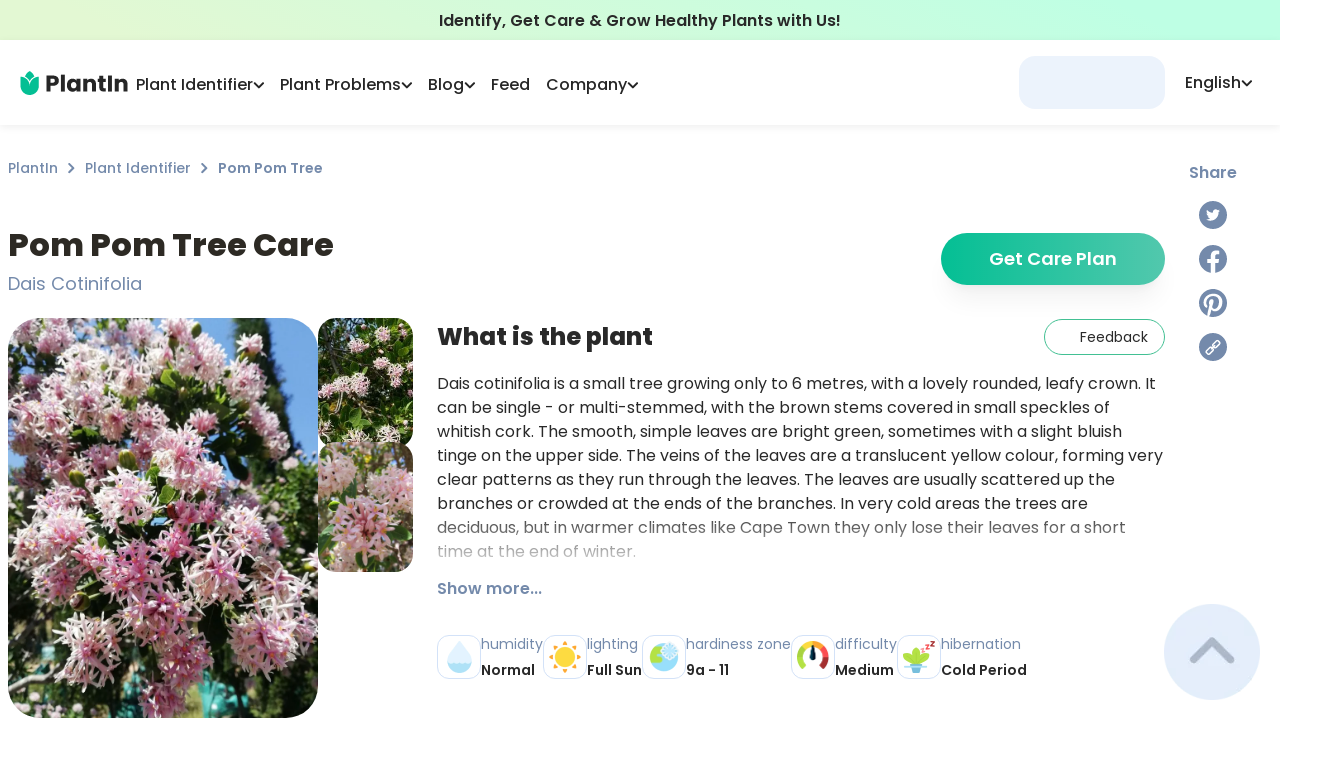

--- FILE ---
content_type: text/html; charset=utf-8
request_url: https://myplantin.com/plant/3203
body_size: 58523
content:
<!DOCTYPE html><html lang="en"><head><meta charset="utf-8"><meta name="viewport" content="width=device-width, initial-scale=1.0, maximum-scale=1.0, shrink-to-fit=no"><link rel="preload" as="image" imagesrcset="/_next/static/media/logo.3707044a.svg 1x, /_next/static/media/logo.3707044a.svg 2x"><link rel="preload" as="image" imagesrcset="/_next/static/media/logo-icon.a2273400.svg 1x, /_next/static/media/logo-icon.a2273400.svg 2x"><title>Pom Pom Tree Plant Care &amp; Growing Basics: Water, Light, Soil, Propagation etc. | PlantIn</title><meta name="robots" content="index,follow"><meta name="description" content="All You should know about Pom Pom Tree (Dais Cotinifolia) > how to care and characteristics 🌱 PlantIn 🌿 Our best expert are here for your plants!"><link rel="alternate" hreflang="en" href="https://myplantin.com/plant/3203"><meta property="og:title" content="Pom Pom Tree Plant Care &amp; Growing Basics: Water, Light, Soil, Propagation etc. | PlantIn"><meta property="og:description" content="All You should know about Pom Pom Tree (Dais Cotinifolia) > how to care and characteristics 🌱 PlantIn 🌿 Our best expert are here for your plants!"><meta property="og:url" content="https://myplantin.com/plant/3203"><meta property="og:type" content="website"><meta property="og:image" content="https://strapi.myplantin.com/large_main_9aa097e4-6c84-4eaf-acc0-82f6d1bed3c1.webp"><meta property="og:image:alt" content="Pom Pom Tree"><meta property="og:image:width" content="110"><meta property="og:image:height" content="119"><link rel="canonical" href="https://myplantin.com/plant/3203"><meta name="next-head-count" content="17"><link rel="preconnect" href="https://fonts.googleapis.com"><link rel="preconnect" href="https://fonts.gstatic.com" crossorigin="true"><link rel="apple-touch-icon" sizes="180x180" href="/static/favicon/apple-icon.png"><link rel="icon" type="image/png" sizes="32x32" href="/static/favicon/favicon-32x32.png"><link rel="icon" type="image/png" sizes="16x16" href="/static/favicon/favicon-16x16.png"><link rel="manifest" href="/manifest.json"><script id="organization-ld" type="application/ld+json">{
  "@context": "http://schema.org",
  "@graph": [
    {
      "@type": "Organization",
      "name": "PlantIn",
      "alternateName": "MyPlantIn",
      "description": "Our plant identifier with database of more than 17,000 species is also the best place to Ask the Botanist, get plant watering recommendations, adjust your plant care schedule, try disease identification, and much more!",
      "logo": "https://strapi.myplantin.com/logo_flower_7a37e8bd7d.png?updated_at=2022-04-01T10:41:29.538Z",
      "url": "https://myplantin.com/",
      "sameAs": [
        "https://www.instagram.com/plantin.app/",
        "https://www.facebook.com/plantinapp/",
        "https://www.pinterest.com/plantinapp/",
        "https://vm.tiktok.com/ZMLJfxkLJ/"
      ],
      "contactPoint": [
        {
          "@type": "ContactPoint",
          "email": "mailto:support@plantin.xyz",
          "contactType": "support service"
        }
      ]
    },
    {
      "@context": "https://schema.org",
      "@type": "WebSite",
      "url": "https://myplantin.com/",
      "potentialAction": {
        "@type": "SearchAction",
        "target": {
          "@type": "EntryPoint",
          "urlTemplate": "https://query.myplantin.com/search?q={search_term_string}"
        },
        "query-input": "required name=search_term_string"
      }
    }
  ]
}</script><link rel="preconnect" href="https://fonts.gstatic.com" crossorigin=""><script defer="" nomodule="" src="/_next/static/chunks/polyfills-c67a75d1b6f99dc8.js"></script><script src="/_next/static/chunks/webpack-1b2f4a75a7e981fd.js" defer=""></script><script src="/_next/static/chunks/framework-3c2b2ea11736477d.js" defer=""></script><script src="/_next/static/chunks/main-3f78a16c092e049c.js" defer=""></script><script src="/_next/static/chunks/pages/_app-71feb9a624ed396b.js" defer=""></script><script src="/_next/static/chunks/29107295-28525274922f6ed7.js" defer=""></script><script src="/_next/static/chunks/d848df63-58f380d8331c1b23.js" defer=""></script><script src="/_next/static/chunks/ff39441c-59c72cec56b40f22.js" defer=""></script><script src="/_next/static/chunks/2962-0fd0331716ed0632.js" defer=""></script><script src="/_next/static/chunks/9669-dde12008986676ee.js" defer=""></script><script src="/_next/static/chunks/5558-9e1365d4f0ca9a6c.js" defer=""></script><script src="/_next/static/chunks/1664-df9db52f29ab4cd8.js" defer=""></script><script src="/_next/static/chunks/4893-b037f0ef94e24d83.js" defer=""></script><script src="/_next/static/chunks/1608-b83363d4ea2342fa.js" defer=""></script><script src="/_next/static/chunks/1621-d77a787f72269d44.js" defer=""></script><script src="/_next/static/chunks/3022-9efd161cd8f49522.js" defer=""></script><script src="/_next/static/chunks/2780-2db17a7322198e4f.js" defer=""></script><script src="/_next/static/chunks/129-80bc5ae7bd7f0854.js" defer=""></script><script src="/_next/static/chunks/8764-b110418c0c21bf75.js" defer=""></script><script src="/_next/static/chunks/1481-3ae48dc9599c1db3.js" defer=""></script><script src="/_next/static/chunks/7536-be9de2f0a16d26fd.js" defer=""></script><script src="/_next/static/chunks/6398-72a8bf0c62a23de8.js" defer=""></script><script src="/_next/static/chunks/8976-c4172209649e9823.js" defer=""></script><script src="/_next/static/chunks/3837-10bfdfd82c9ecc24.js" defer=""></script><script src="/_next/static/chunks/3681-e5a8c234b6326197.js" defer=""></script><script src="/_next/static/chunks/6349-a6675f1586dd6abc.js" defer=""></script><script src="/_next/static/chunks/6668-65a4261ab70aa61c.js" defer=""></script><script src="/_next/static/chunks/8177-6d37c4d624345e83.js" defer=""></script><script src="/_next/static/chunks/2657-89ad796432f63413.js" defer=""></script><script src="/_next/static/chunks/2765-db037f68e8f372ab.js" defer=""></script><script src="/_next/static/chunks/2255-e4aa857ea790e251.js" defer=""></script><script src="/_next/static/chunks/pages/plant/%5Bid%5D-18a7c9f9e7c36d9c.js" defer=""></script><script src="/_next/static/u4A4EQxTU_sFxYgVi0SYq/_buildManifest.js" defer=""></script><script src="/_next/static/u4A4EQxTU_sFxYgVi0SYq/_ssgManifest.js" defer=""></script><style>@charset "UTF-8";@-webkit-keyframes closeWindow{0%{opacity:1}to{opacity:0}}@-webkit-keyframes pointFade{0%,19.999%,to{opacity:0}20%{opacity:1}}:root{--plantin-color-primary:#46c6a9;--plantin-color-primary-lighter:#4fc2a8;--plantin-color-text-subtitle:#748aab;--plantin-color-secondary:#d3e2f8;--plantin-color-light-blue:#a1c6fe;--plantin-color-light-red:#f8ccd1;--plantin-color-light-purple:#e7def5;--plantin-color-light-green:#badeae;--plantin-color-black:#292929;--plantin-color-primary-text:#42c093;--plantin-color-primary-text-lighter:#50c098;--plantin-color-gray:#91a0b6;--plantin-color-secondary-text:#757575;--plantin-color-icon:#79797d;--plantin-color-text-sub:#748aab;--plantin-color-white:#fff;--plantin-color-red:#f87c7c;--plantin-primary-gradient-start:#34b99a;--plantin-primary-gradient-end:#52c8ad;--plantin-footer-visibility:block;--plantin-h1:64px;--plantin-h2:48px;--plantin-h3:32px;--plantin-h4:24px;--plantin-h5:20px;--plantin-headline:18px;--plantin-body:16px;--plantin-sub:14px;--plantin-fn:12px;--plantin-logo-text-color:#262626;--plantin-header-text-color:#262626}*,:after,:before{box-sizing:border-box;border:0 solid}:after,:before{--tw-content:""}html{line-height:1.5;-webkit-text-size-adjust:100%;-moz-tab-size:4;-o-tab-size:4;tab-size:4;font-family:ui-sans-serif,system-ui,-apple-system,BlinkMacSystemFont,Segoe UI,Roboto,Helvetica Neue,Arial,Noto Sans,sans-serif,Apple Color Emoji,Segoe UI Emoji,Segoe UI Symbol,Noto Color Emoji;font-feature-settings:normal}body{margin:0;line-height:inherit}h1,h2,h3{font-size:inherit;font-weight:inherit}a{text-decoration:inherit}button{font-family:inherit;font-size:100%;font-weight:inherit;line-height:inherit;color:inherit;margin:0;padding:0}button{text-transform:none}[type=button],button{-webkit-appearance:button;background-color:transparent;background-image:none}h1,h2,h3,p{margin:0}ul{list-style:none;margin:0;padding:0}button{cursor:pointer}img,svg{display:block;vertical-align:middle}img{max-width:100%;height:auto}:root{--primary:#04bf94;--dark-primary:#03b687;--darkest-primary:#03b687;--black:#262626;--accent:#91a0b6;--dark-gray:#adb8c8;--gray:#cbd4e3;--light-gray:#d8e1ed;--lightest-gray:#e0e7f1;--subtle-white:#f6f6f6;--white:#fff;--bg:var(--white);--error:#ec6d62;--main-radius:1rem}.no-scrollbar{-ms-overflow-style:none;scrollbar-width:none}.no-scrollbar::-webkit-scrollbar{display:none}html{-webkit-tap-highlight-color:transparent}img{display:inline-block!important}body,html{color:var(--plantin-color-black);margin:0;font-size:16px;font-family:Poppins,-apple-system,BlinkMacSystemFont,Segoe UI,Roboto,Helvetica Neue,Arial,sans-serif,Apple Color Emoji,Segoe UI Emoji,Segoe UI Symbol;font-weight:400;line-height:1.6;--scroll-behavior:auto!important;scroll-behavior:auto!important;max-height:var(--body-height,100vh);box-sizing:border-box;-webkit-font-smoothing:antialiased;-moz-osx-font-smoothing:grayscale;-webkit-text-size-adjust:100%;touch-action:manipulation}@media not all and (-webkit-min-device-pixel-ratio:0),not all and (min-resolution:0.001dpcm){body{height:-webkit-fill-available}}a{scroll-behavior:auto!important}*{box-sizing:border-box}h1,h2,h3,p,span{padding:0;margin:0}p{font-weight:500}button{font-family:inherit}*,:after,:before{box-sizing:inherit}@media print{body{background-color:#fff}}body::-webkit-backdrop{background-color:#fafafa}body::backdrop{background-color:#fafafa}a{color:inherit;text-decoration:none}button,img{outline:none}img{border:none;max-width:100%;vertical-align:middle}button,img{-webkit-user-select:none;-moz-user-select:none;user-select:none}button{padding:0;background:none;text-decoration:none;font-size:inherit;-webkit-tap-highlight-color:transparent}button{-webkit-appearance:none}h1,h2,h3,p,ul{margin:0;padding:0}h1,h2,h3{color:#2d2a24}ul{list-style:none}[type=button]:-moz-focusring,button:-moz-focusring{outline:1px dotted ButtonText}@-webkit-keyframes ellipsis{to{width:1.25em}}*,:after,:before{--tw-border-spacing-x:0;--tw-border-spacing-y:0;--tw-translate-x:0;--tw-translate-y:0;--tw-rotate:0;--tw-skew-x:0;--tw-skew-y:0;--tw-scale-x:1;--tw-scale-y:1;--tw-pan-x: ;--tw-pan-y: ;--tw-pinch-zoom: ;--tw-scroll-snap-strictness:proximity;--tw-ordinal: ;--tw-slashed-zero: ;--tw-numeric-figure: ;--tw-numeric-spacing: ;--tw-numeric-fraction: ;--tw-ring-inset: ;--tw-ring-offset-width:0px;--tw-ring-offset-color:#fff;--tw-ring-color:rgba(59,130,246,.5);--tw-ring-offset-shadow:0 0 #0000;--tw-ring-shadow:0 0 #0000;--tw-shadow:0 0 #0000;--tw-shadow-colored:0 0 #0000;--tw-blur: ;--tw-brightness: ;--tw-contrast: ;--tw-grayscale: ;--tw-hue-rotate: ;--tw-invert: ;--tw-saturate: ;--tw-sepia: ;--tw-drop-shadow: ;--tw-backdrop-blur: ;--tw-backdrop-brightness: ;--tw-backdrop-contrast: ;--tw-backdrop-grayscale: ;--tw-backdrop-hue-rotate: ;--tw-backdrop-invert: ;--tw-backdrop-opacity: ;--tw-backdrop-saturate: ;--tw-backdrop-sepia: }.pointer-events-none{pointer-events:none}.invisible{visibility:hidden}.static{position:static}.fixed{position:fixed}.absolute{position:absolute}.relative{position:relative}.sticky{position:-webkit-sticky;position:sticky}.-right-8{right:-2rem}.bottom-0{bottom:0}.bottom-20{bottom:5rem}.left-0{left:0}.left-auto{left:auto}.right-0{right:0}.right-5{right:1.25rem}.top-0{top:0}.top-1\/2{top:50%}.top-\[140px\]{top:140px}.top-\[160px\]{top:160px}.top-full{top:100%}.z-10{z-index:10}.z-50{z-index:50}.z-\[1\]{z-index:1}.z-\[2\]{z-index:2}.col-span-12{grid-column:span 12/span 12}.col-start-1{grid-column-start:1}.col-end-12{grid-column-end:12}.float-right{float:right}.-m-\[1px\]{margin:-1px}.m-4{margin:1rem}.m-auto{margin:auto}.-my-\[2px\]{margin-top:-2px;margin-bottom:-2px}.mx-0{margin-left:0;margin-right:0}.mx-auto{margin-left:auto;margin-right:auto}.my-3{margin-top:.75rem;margin-bottom:.75rem}.-mb-\[140px\]{margin-bottom:-140px}.-mr-3{margin-right:-.75rem}.-mr-\[20px\]{margin-right:-20px}.-mt-\[80px\]{margin-top:-80px}.mb-0{margin-bottom:0}.mb-1{margin-bottom:.25rem}.mb-3{margin-bottom:.75rem}.mb-4{margin-bottom:1rem}.mb-5{margin-bottom:1.25rem}.mb-6{margin-bottom:1.5rem}.mb-8{margin-bottom:2rem}.ml-\[40px\]{margin-left:40px}.ml-auto{margin-left:auto}.mr-3{margin-right:.75rem}.mr-5{margin-right:1.25rem}.mt-0\.5{margin-top:.125rem}.mt-1{margin-top:.25rem}.mt-10{margin-top:2.5rem}.mt-2{margin-top:.5rem}.mt-3{margin-top:.75rem}.mt-4{margin-top:1rem}.mt-5{margin-top:1.25rem}.mt-7{margin-top:1.75rem}.mt-8{margin-top:2rem}.mt-\[1\.5px\]{margin-top:1.5px}.box-border{box-sizing:border-box}.block{display:block}.inline-block{display:inline-block}.flex{display:flex}.grid{display:grid}.\!hidden{display:none!important}.hidden{display:none}.h-0{height:0}.h-1{height:.25rem}.h-10{height:2.5rem}.h-12{height:3rem}.h-14{height:3.5rem}.h-\[1\.75rem\]{height:1.75rem}.h-\[160px\]{height:160px}.h-\[24px\]{height:24px}.h-\[30px\]{height:30px}.h-\[44px\]{height:44px}.h-\[46\.4px\]{height:46.4px}.h-\[46px\]{height:46px}.h-fit{height:-webkit-fit-content;height:-moz-fit-content;height:fit-content}.h-full{height:100%}.h-max{height:-webkit-max-content;height:-moz-max-content;height:max-content}.max-h-\[110px\]{max-height:110px}.max-h-\[194px\]{max-height:194px}.max-h-\[93px\]{max-height:93px}.min-h-main-mob{min-height:-webkit-fit-content;min-height:-moz-fit-content;min-height:fit-content}.\!w-\[155px\]{width:155px!important}.w-12{width:3rem}.w-14{width:3.5rem}.w-\[1\.75rem\]{width:1.75rem}.w-\[130px\]{width:130px}.w-\[220px\]{width:220px}.w-\[24px\]{width:24px}.w-\[30px\]{width:30px}.w-\[44px\]{width:44px}.w-\[72px\]{width:72px}.w-\[82px\]{width:82px}.w-\[93vw\]{width:93vw}.w-fit{width:-webkit-fit-content;width:-moz-fit-content;width:fit-content}.w-full{width:100%}.w-max{width:-webkit-max-content;width:-moz-max-content;width:max-content}.\!min-w-0{min-width:0!important}.\!min-w-\[100px\]{min-width:100px!important}.\!min-w-\[144px\]{min-width:144px!important}.min-w-\[121px\]{min-width:121px}.min-w-\[146px\]{min-width:146px}.min-w-\[196px\]{min-width:196px}.min-w-max{min-width:-webkit-max-content;min-width:-moz-max-content;min-width:max-content}.max-w-\[110px\]{max-width:110px}.max-w-\[260px\]{max-width:260px}.max-w-\[320px\]{max-width:320px}.max-w-\[500px\]{max-width:500px}.max-w-\[6\.25rem\]{max-width:6.25rem}.max-w-\[960px\]{max-width:960px}.max-w-\[calc\(100vw-1rem\)\]{max-width:calc(100vw - 1rem)}.flex-1{flex:1 1 0%}.flex-none{flex:none}.flex-shrink-0,.shrink-0{flex-shrink:0}.flex-grow{flex-grow:1}.-translate-y-1\/2{--tw-translate-y:-50%}.-translate-y-1\/2{transform:translate(var(--tw-translate-x),var(--tw-translate-y)) rotate(var(--tw-rotate)) skewX(var(--tw-skew-x)) skewY(var(--tw-skew-y)) scaleX(var(--tw-scale-x)) scaleY(var(--tw-scale-y))}.-rotate-90{transform:translate(var(--tw-translate-x),var(--tw-translate-y)) rotate(var(--tw-rotate)) skewX(var(--tw-skew-x)) skewY(var(--tw-skew-y)) scaleX(var(--tw-scale-x)) scaleY(var(--tw-scale-y))}.-rotate-90{--tw-rotate:-90deg}.scale-100{--tw-scale-x:1;--tw-scale-y:1}.scale-100{transform:translate(var(--tw-translate-x),var(--tw-translate-y)) rotate(var(--tw-rotate)) skewX(var(--tw-skew-x)) skewY(var(--tw-skew-y)) scaleX(var(--tw-scale-x)) scaleY(var(--tw-scale-y))}@-webkit-keyframes glowing{0%{box-shadow:0 0 0 #04bf944d}50%{box-shadow:0 0 4px 8px #04bf944d}to{box-shadow:0 0 8px 16px transparent}}@-webkit-keyframes gradienting{0%{background-size:300%;background-position:20% 50%}50%{background-size:300%;background-position:100% 50%}to{background-size:300%;background-position:20% 50%}}@-webkit-keyframes loading{0%,to{opacity:.8}50%{opacity:.5}}@-webkit-keyframes opacity{0%{opacity:0}to{opacity:1}}@-webkit-keyframes pulse{50%{opacity:.5}}@keyframes pulse{50%{opacity:.5}}.animate-pulse{-webkit-animation:pulse 2s cubic-bezier(.4,0,.6,1) infinite;animation:pulse 2s cubic-bezier(.4,0,.6,1) infinite}@-webkit-keyframes rope{0%,to{transform:translateX(0)}25%,75%{transform:translateX(-5px)}50%{transform:translateX(5px)}}@-webkit-keyframes slideMax{0%{transform:translateY(100vh)}to{transform:translateY(0)}}@-webkit-keyframes slideMin{0%{transform:translateY(10px)}to{transform:translateY(0)}}@-webkit-keyframes spin{to{transform:rotate(1turn)}}.cursor-pointer{cursor:pointer}.grid-cols-11{grid-template-columns:repeat(11,minmax(0,1fr))}.grid-cols-5{grid-template-columns:repeat(5,minmax(0,1fr))}.grid-cols-scroller2Items{grid-template-columns:repeat(var(--items),calc(98.5% / 2))}.flex-row{flex-direction:row}.flex-col{flex-direction:column}.flex-col-reverse{flex-direction:column-reverse}.flex-wrap{flex-wrap:wrap}.items-end{align-items:flex-end}.items-center{align-items:center}.items-stretch{align-items:stretch}.justify-center{justify-content:center}.justify-between{justify-content:space-between}.justify-around{justify-content:space-around}.gap-0\.5{gap:.125rem}.gap-1{gap:.25rem}.gap-1\.5{gap:.375rem}.gap-12{gap:3rem}.gap-2{gap:.5rem}.gap-3{gap:.75rem}.gap-4{gap:1rem}.gap-5{gap:1.25rem}.gap-6{gap:1.5rem}.gap-\[25px\]{gap:25px}.gap-x-1{-moz-column-gap:.25rem;column-gap:.25rem}.gap-x-2{-moz-column-gap:.5rem;column-gap:.5rem}.gap-x-6{-moz-column-gap:1.5rem;column-gap:1.5rem}.self-start{align-self:flex-start}.self-center{align-self:center}.justify-self-start{justify-self:start}.justify-self-end{justify-self:end}.overflow-auto{overflow:auto}.overflow-hidden{overflow:hidden}.overflow-scroll{overflow:scroll}.text-ellipsis{text-overflow:ellipsis}.whitespace-normal{white-space:normal}.whitespace-nowrap{white-space:nowrap}.break-words{overflow-wrap:break-word}.rounded-2xl{border-radius:1rem}.rounded-3xl{border-radius:1.5rem}.rounded-\[16px\]{border-radius:16px}.rounded-\[18px\]{border-radius:18px}.rounded-\[20px\]{border-radius:20px}.rounded-\[26px\]{border-radius:26px}.rounded-\[30px\]{border-radius:30px}.rounded-\[32px\]{border-radius:32px}.rounded-full{border-radius:9999px}.rounded-lg{border-radius:.5rem}.rounded-xl{border-radius:.75rem}.border{border-width:1px}.border-2{border-width:2px}.border-t{border-top-width:1px}.border-solid{border-style:solid}.border-none{border-style:none}.border-\[\#becee680\]{border-color:#becee680}.border-grayBlue{--tw-border-opacity:1;border-color:rgb(229 238 251/var(--tw-border-opacity))}.border-primary{--tw-border-opacity:1;border-color:rgb(70 198 169/var(--tw-border-opacity))}.border-primaryText{--tw-border-opacity:1;border-color:rgb(66 192 147/var(--tw-border-opacity))}.border-secondary{--tw-border-opacity:1;border-color:rgb(211 226 248/var(--tw-border-opacity))}.border-secondaryText{--tw-border-opacity:1;border-color:rgb(117 117 117/var(--tw-border-opacity))}.border-opacity-60{--tw-border-opacity:0.6}.bg-\[\#e4ecf8\]{--tw-bg-opacity:1;background-color:rgb(228 236 248/var(--tw-bg-opacity))}.bg-\[white\!important\]{background-color:#fff!important}.bg-grayBlue{--tw-bg-opacity:1;background-color:rgb(229 238 251/var(--tw-bg-opacity))}.bg-menu{--tw-bg-opacity:1;background-color:rgb(228 239 255/var(--tw-bg-opacity))}.bg-secondary{--tw-bg-opacity:1;background-color:rgb(211 226 248/var(--tw-bg-opacity))}.bg-transparent{background-color:hsla(0,0%,100%,0)}.bg-white{--tw-bg-opacity:1;background-color:rgb(255 255 255/var(--tw-bg-opacity))}.bg-gradient-to-r{background-image:linear-gradient(to right,var(--tw-gradient-stops))}.bg-greenGradient{background-image:linear-gradient(207.11deg,#beffe4 12.24%,#e3f8d3 90.4%)}.from-\[\#04BF94\]{--tw-gradient-from:#04bf94;--tw-gradient-to:rgba(4,191,148,0);--tw-gradient-stops:var(--tw-gradient-from),var(--tw-gradient-to)}.from-primaryGradientStart{--tw-gradient-from:#34b99a;--tw-gradient-to:rgba(52,185,154,0);--tw-gradient-stops:var(--tw-gradient-from),var(--tw-gradient-to)}.from-primaryText{--tw-gradient-from:#42c093;--tw-gradient-to:rgba(66,192,147,0);--tw-gradient-stops:var(--tw-gradient-from),var(--tw-gradient-to)}.to-\[\#52C8AD\]{--tw-gradient-to:#52c8ad}.to-gradientEnd{--tw-gradient-to:#52c8ad}.stroke-headerText{stroke:var(--plantin-header-text-color)}.stroke-textSub{stroke:#748aab}.object-cover{-o-object-fit:cover;object-fit:cover}.\!p-3{padding:.75rem!important}.p-0\.5{padding:.125rem}.p-10{padding:2.5rem}.p-3{padding:.75rem}.p-3\.5{padding:.875rem}.p-4{padding:1rem}.p-5{padding:1.25rem}.\!px-4{padding-left:1rem!important;padding-right:1rem!important}.\!py-1\.5{padding-top:.375rem!important;padding-bottom:.375rem!important}.\!py-\[10px\]{padding-top:10px!important;padding-bottom:10px!important}.px-10{padding-left:2.5rem;padding-right:2.5rem}.px-2{padding-left:.5rem;padding-right:.5rem}.px-3{padding-left:.75rem;padding-right:.75rem}.px-4{padding-left:1rem;padding-right:1rem}.px-5{padding-left:1.25rem;padding-right:1.25rem}.px-6{padding-left:1.5rem;padding-right:1.5rem}.px-8{padding-left:2rem;padding-right:2rem}.px-\[0\.5rem\]{padding-left:.5rem;padding-right:.5rem}.py-1{padding-top:.25rem;padding-bottom:.25rem}.py-10{padding-top:2.5rem;padding-bottom:2.5rem}.py-2{padding-top:.5rem;padding-bottom:.5rem}.py-3{padding-top:.75rem;padding-bottom:.75rem}.py-4{padding-top:1rem;padding-bottom:1rem}.py-6{padding-top:1.5rem;padding-bottom:1.5rem}.py-8{padding-top:2rem;padding-bottom:2rem}.py-\[9px\]{padding-top:9px;padding-bottom:9px}.\!pb-2{padding-bottom:.5rem!important}.pb-2{padding-bottom:.5rem}.pb-4{padding-bottom:1rem}.pb-6{padding-bottom:1.5rem}.pl-0{padding-left:0}.pl-2{padding-left:.5rem}.pr-3{padding-right:.75rem}.pr-8{padding-right:2rem}.pt-1{padding-top:.25rem}.pt-2{padding-top:.5rem}.pt-4{padding-top:1rem}.pt-6{padding-top:1.5rem}.text-left{text-align:left}.text-center{text-align:center}.\!text-14{font-size:14px!important}.text-12{font-size:12px}.text-14{font-size:14px}.text-16{font-size:16px}.text-18{font-size:18px}.text-20{font-size:20px}.text-24{font-size:24px}.text-headline{font-size:18px}.text-sub{font-size:14px}.\!font-medium{font-weight:500!important}.font-\[400\]{font-weight:400}.font-bold{font-weight:700}.font-medium{font-weight:500}.font-normal{font-weight:400}.font-semibold{font-weight:600}.leading-5{line-height:1.25rem}.leading-\[0\]{line-height:0}.leading-normal{line-height:1.5}.text-\[\#133B75\]{--tw-text-opacity:1;color:rgb(19 59 117/var(--tw-text-opacity))}.text-headerText{color:var(--plantin-header-text-color)}.text-primary{--tw-text-opacity:1;color:rgb(70 198 169/var(--tw-text-opacity))}.text-primaryGradientStart{--tw-text-opacity:1;color:rgb(52 185 154/var(--tw-text-opacity))}.text-primaryText{--tw-text-opacity:1;color:rgb(66 192 147/var(--tw-text-opacity))}.text-secondaryText{--tw-text-opacity:1;color:rgb(117 117 117/var(--tw-text-opacity))}.text-textSub,.text-textSubtitle{--tw-text-opacity:1;color:rgb(116 138 171/var(--tw-text-opacity))}.text-white{--tw-text-opacity:1;color:rgb(255 255 255/var(--tw-text-opacity))}.underline{-webkit-text-decoration-line:underline;text-decoration-line:underline}.underline-offset-2{text-underline-offset:2px}.opacity-0{opacity:0}.opacity-100{opacity:1}.opacity-50{opacity:.5}.shadow-lg{box-shadow:var(--tw-ring-offset-shadow,0 0 #0000),var(--tw-ring-shadow,0 0 #0000),var(--tw-shadow)}.shadow-lg{--tw-shadow:0 10px 15px -3px rgba(0,0,0,.1),0 4px 6px -4px rgba(0,0,0,.1);--tw-shadow-colored:0 10px 15px -3px var(--tw-shadow-color),0 4px 6px -4px var(--tw-shadow-color)}.shadow-md{--tw-shadow:0 4px 6px -1px rgba(0,0,0,.1),0 2px 4px -2px rgba(0,0,0,.1);--tw-shadow-colored:0 4px 6px -1px var(--tw-shadow-color),0 2px 4px -2px var(--tw-shadow-color)}.shadow-md,.shadow-navBar{box-shadow:var(--tw-ring-offset-shadow,0 0 #0000),var(--tw-ring-shadow,0 0 #0000),var(--tw-shadow)}.shadow-navBar{--tw-shadow:0px 2px 8px rgba(0,0,0,.07);--tw-shadow-colored:0px 2px 8px var(--tw-shadow-color)}.shadow-xl{box-shadow:var(--tw-ring-offset-shadow,0 0 #0000),var(--tw-ring-shadow,0 0 #0000),var(--tw-shadow)}.shadow-xl{--tw-shadow:0 20px 25px -5px rgba(0,0,0,.1),0 8px 10px -6px rgba(0,0,0,.1);--tw-shadow-colored:0 20px 25px -5px var(--tw-shadow-color),0 8px 10px -6px var(--tw-shadow-color)}.shadow-\[\#0000000D\],.shadow-shadow{--tw-shadow-color:#0000000d;--tw-shadow:var(--tw-shadow-colored)}.transition-\[color\]{transition-property:color;transition-timing-function:cubic-bezier(.4,0,.2,1);transition-duration:.15s}.transition-\[stroke\]{transition-property:stroke;transition-timing-function:cubic-bezier(.4,0,.2,1);transition-duration:.15s}.transition-\[visibility\2c opacity\2c margin\]{transition-property:visibility,opacity,margin;transition-timing-function:cubic-bezier(.4,0,.2,1);transition-duration:.15s}.transition-colors{transition-property:color,background-color,border-color,fill,stroke,-webkit-text-decoration-color;transition-property:color,background-color,border-color,text-decoration-color,fill,stroke;transition-property:color,background-color,border-color,text-decoration-color,fill,stroke,-webkit-text-decoration-color;transition-timing-function:cubic-bezier(.4,0,.2,1);transition-duration:.15s}.transition-transform{transition-property:transform;transition-timing-function:cubic-bezier(.4,0,.2,1)}.transition-transform{transition-duration:.15s}.duration-200{transition-duration:.2s}.duration-300{transition-duration:.3s}.ease-in-out{transition-timing-function:cubic-bezier(.4,0,.2,1)}.will-change-transform{will-change:transform}.line-clamp-2{overflow:hidden;display:-webkit-box;-webkit-box-orient:vertical}.line-clamp-2{-webkit-line-clamp:2}.line-clamp-3{-webkit-line-clamp:3}.line-clamp-3{overflow:hidden;display:-webkit-box;-webkit-box-orient:vertical}.before\:absolute:before{content:var(--tw-content);position:absolute}.before\:-top-2:before{content:var(--tw-content);top:-.5rem}.before\:left-0:before{content:var(--tw-content);left:0}.before\:right-0:before{content:var(--tw-content);right:0}.before\:z-10:before{content:var(--tw-content);z-index:10}.before\:block:before{content:var(--tw-content);display:block}.before\:h-2:before{content:var(--tw-content);height:.5rem}.before\:h-\[68px\]:before{content:var(--tw-content);height:68px}.before\:w-full:before{content:var(--tw-content);width:100%}.before\:-translate-y-full:before{content:var(--tw-content);--tw-translate-y:-100%;transform:translate(var(--tw-translate-x),var(--tw-translate-y)) rotate(var(--tw-rotate)) skewX(var(--tw-skew-x)) skewY(var(--tw-skew-y)) scaleX(var(--tw-scale-x)) scaleY(var(--tw-scale-y))}.before\:bg-gradient-to-t:before{content:var(--tw-content);background-image:linear-gradient(to top,var(--tw-gradient-stops))}.before\:from-\[\#ffffff\]:before{content:var(--tw-content);--tw-gradient-from:#fff;--tw-gradient-to:hsla(0,0%,100%,0);--tw-gradient-stops:var(--tw-gradient-from),var(--tw-gradient-to)}.before\:to-\[\#ffffff00\]:before{content:var(--tw-content);--tw-gradient-to:#ffffff00}.before\:first-letter\:content-\[\"\"\]:before:first-letter{--tw-content:"";content:var(--tw-content)}.after\:absolute:after{content:var(--tw-content);position:absolute}.after\:-bottom-1:after{content:var(--tw-content);bottom:-.25rem}.after\:left-0:after{content:var(--tw-content);left:0}.after\:h-0\.5:after{content:var(--tw-content);height:.125rem}.after\:w-\[0\%\]:after{content:var(--tw-content);width:0}@-webkit-keyframes lineShrink{0%{content:var(--tw-content);width:0}to{content:var(--tw-content);width:100%}}.after\:bg-primaryText:after{content:var(--tw-content);--tw-bg-opacity:1;background-color:rgb(66 192 147/var(--tw-bg-opacity))}.after\:opacity-0:after{content:var(--tw-content);opacity:0}.after\:transition-\[opacity\2c width\]:after{content:var(--tw-content);transition-property:opacity,width;transition-timing-function:cubic-bezier(.4,0,.2,1);transition-duration:.15s}.after\:content-\[\"\"\]:after{--tw-content:"";content:var(--tw-content)}.hover\:\!border-primaryText:hover{--tw-border-opacity:1!important;border-color:rgb(66 192 147/var(--tw-border-opacity))!important}.hover\:border-\[\#24E5B9\]:hover{--tw-border-opacity:1;border-color:rgb(36 229 185/var(--tw-border-opacity))}.hover\:border-\[\#c6d4e8\]:hover{--tw-border-opacity:1;border-color:rgb(198 212 232/var(--tw-border-opacity))}.hover\:bg-\[\#f3f7fe\]:hover{--tw-bg-opacity:1;background-color:rgb(243 247 254/var(--tw-bg-opacity))}.hover\:bg-gradient-to-r:hover{background-image:linear-gradient(to right,var(--tw-gradient-stops))}.hover\:from-\[\#06D3A4\]:hover{--tw-gradient-from:#06d3a4;--tw-gradient-to:rgba(6,211,164,0);--tw-gradient-stops:var(--tw-gradient-from),var(--tw-gradient-to)}.hover\:from-\[\#4AD0B1\]:hover{--tw-gradient-from:#4ad0b1;--tw-gradient-to:rgba(74,208,177,0);--tw-gradient-stops:var(--tw-gradient-from),var(--tw-gradient-to)}.hover\:to-\[\#19EABA\]:hover{--tw-gradient-to:#19eaba}.hover\:to-\[\#60E7C8\]:hover{--tw-gradient-to:#60e7c8}.hover\:\!text-primaryText:hover{--tw-text-opacity:1!important;color:rgb(66 192 147/var(--tw-text-opacity))!important}.hover\:text-\[\#24E5B9\]:hover{--tw-text-opacity:1;color:rgb(36 229 185/var(--tw-text-opacity))}.hover\:text-primaryText:hover{--tw-text-opacity:1;color:rgb(66 192 147/var(--tw-text-opacity))}.hover\:opacity-100:hover{opacity:1}.hover\:shadow-lg:hover{--tw-shadow:0 10px 15px -3px rgba(0,0,0,.1),0 4px 6px -4px rgba(0,0,0,.1);--tw-shadow-colored:0 10px 15px -3px var(--tw-shadow-color),0 4px 6px -4px var(--tw-shadow-color);box-shadow:var(--tw-ring-offset-shadow,0 0 #0000),var(--tw-ring-shadow,0 0 #0000),var(--tw-shadow)}.hover\:brightness-75:hover{--tw-brightness:brightness(.75)}.hover\:brightness-75:hover{filter:var(--tw-blur) var(--tw-brightness) var(--tw-contrast) var(--tw-grayscale) var(--tw-hue-rotate) var(--tw-invert) var(--tw-saturate) var(--tw-sepia) var(--tw-drop-shadow)}.hover\:saturate-150:hover{--tw-saturate:saturate(1.5);filter:var(--tw-blur) var(--tw-brightness) var(--tw-contrast) var(--tw-grayscale) var(--tw-hue-rotate) var(--tw-invert) var(--tw-saturate) var(--tw-sepia) var(--tw-drop-shadow)}.disabled\:cursor-not-allowed:disabled{cursor:not-allowed}.disabled\:opacity-70:disabled{opacity:.7}.group\/item:hover .group-hover\/item\:visible{visibility:visible}.group\/item:hover .group-hover\/item\:mt-2{margin-top:.5rem}.group:hover .group-hover\:scale-105{transform:translate(var(--tw-translate-x),var(--tw-translate-y)) rotate(var(--tw-rotate)) skewX(var(--tw-skew-x)) skewY(var(--tw-skew-y)) scaleX(var(--tw-scale-x)) scaleY(var(--tw-scale-y))}.group:hover .group-hover\:scale-105{--tw-scale-x:1.05;--tw-scale-y:1.05}.group\/item:hover .group-hover\/item\:stroke-primaryText{stroke:#42c093}.group\/item:hover .group-hover\/item\:text-primaryText{--tw-text-opacity:1;color:rgb(66 192 147/var(--tw-text-opacity))}.group\/item:hover .group-hover\/item\:opacity-100{opacity:1}.group\/link:hover .group-hover\/link\:after\:w-\[100\%\]:after{content:var(--tw-content);width:100%}.group\/link:hover .group-hover\/link\:after\:opacity-100:after{content:var(--tw-content);opacity:1}@media not all and (min-width:768px){.max-md\:mt-4{margin-top:1rem}}@media (min-width:10px){.min-\[10px\]\:text-10{font-size:10px}}@media (min-width:640px){.sm\:left-0{left:0}.sm\:block{display:block}.sm\:flex{display:flex}.sm\:hidden{display:none}.sm\:max-h-\[124px\]{max-height:124px}.sm\:max-h-\[400px\]{max-height:400px}.sm\:w-\[95px\]{width:95px}.sm\:gap-3\.5{gap:.875rem}.sm\:gap-x-2{-moz-column-gap:.5rem;column-gap:.5rem}.sm\:gap-x-4{-moz-column-gap:1rem;column-gap:1rem}.sm\:text-16{font-size:16px}.min-\[640px\]\:flex{display:flex}}@media (min-width:768px){.md\:invisible{visibility:hidden}.md\:bottom-5{bottom:1.25rem}.md\:col-start-6{grid-column-start:6}.md\:col-end-13{grid-column-end:13}.md\:mx-0{margin-left:0;margin-right:0}.md\:mb-0{margin-bottom:0}.md\:mr-0{margin-right:0}.md\:mt-10{margin-top:2.5rem}.md\:mt-12{margin-top:3rem}.md\:mt-16{margin-top:4rem}.md\:mt-9{margin-top:2.25rem}.md\:block{display:block}.md\:flex{display:flex}.md\:grid{display:grid}.md\:hidden{display:none}.md\:h-\[220px\]{height:220px}.md\:h-\[32px\]{height:32px}.md\:h-\[53px\]{height:53px}.md\:h-full{height:100%}.md\:max-h-fit{max-height:-webkit-fit-content;max-height:-moz-fit-content;max-height:fit-content}.md\:min-h-\[32px\]{min-height:32px}.md\:min-h-main-desc{min-height:calc(var(--body-height) - 470px)}.md\:w-\[32px\]{width:32px}.md\:w-fit{width:-webkit-fit-content;width:-moz-fit-content;width:fit-content}.md\:w-full{width:100%}.md\:w-max{width:-webkit-max-content;width:-moz-max-content;width:max-content}.md\:min-w-\[32px\]{min-width:32px}.md\:grid-cols-scroller3Items{grid-template-columns:repeat(var(--items),calc(98.5% / 3))}.md\:flex-row{flex-direction:row}.md\:flex-col{flex-direction:column}.md\:items-center{align-items:center}.md\:justify-between{justify-content:space-between}.md\:gap-1{gap:.25rem}.md\:gap-3{gap:.75rem}.md\:gap-6{gap:1.5rem}.md\:gap-8{gap:2rem}.md\:overflow-auto{overflow:auto}.md\:p-3{padding:.75rem}.md\:px-2{padding-left:.5rem;padding-right:.5rem}.md\:px-6{padding-left:1.5rem;padding-right:1.5rem}.md\:py-4{padding-top:1rem;padding-bottom:1rem}.md\:py-\[10px\]{padding-top:10px;padding-bottom:10px}.md\:pb-\[120px\]{padding-bottom:120px}.md\:text-14{font-size:14px}.md\:text-16{font-size:16px}.md\:text-18{font-size:18px}.md\:text-20{font-size:20px}.md\:text-24{font-size:24px}.md\:text-32{font-size:32px}.md\:opacity-60{opacity:.6}}@media (min-width:1024px){.lg\:mt-2{margin-top:.5rem}.lg\:\!block{display:block!important}.lg\:block{display:block}.lg\:flex{display:flex}.lg\:hidden{display:none}.lg\:h-\[220px\]{height:220px}.lg\:max-w-\[1140px\]{max-width:1140px}.lg\:translate-x-0{--tw-translate-x:0px;transform:translate(var(--tw-translate-x),var(--tw-translate-y)) rotate(var(--tw-rotate)) skewX(var(--tw-skew-x)) skewY(var(--tw-skew-y)) scaleX(var(--tw-scale-x)) scaleY(var(--tw-scale-y))}.lg\:grid-cols-scroller4Items{grid-template-columns:repeat(var(--items),calc(98.5% / 4))}.lg\:flex-row{flex-direction:row}.lg\:flex-col{flex-direction:column}.lg\:justify-start{justify-content:flex-start}.lg\:justify-self-center{justify-self:center}.lg\:px-5{padding-left:1.25rem;padding-right:1.25rem}.lg\:py-12{padding-top:3rem;padding-bottom:3rem}.lg\:text-16{font-size:16px}.lg\:text-48{font-size:48px}}@media (min-width:1280px){.xl\:sticky{position:-webkit-sticky;position:sticky}.xl\:col-span-7{grid-column:span 7/span 7}.xl\:col-start-5{grid-column-start:5}.xl\:col-start-8{grid-column-start:8}.xl\:col-end-12{grid-column-end:12}.xl\:-mb-1{margin-bottom:-.25rem}.xl\:mb-4{margin-bottom:1rem}.xl\:block{display:block}.xl\:flex{display:flex}.xl\:grid{display:grid}.xl\:hidden{display:none}.xl\:max-w-\[1320px\]{max-width:1320px}.xl\:-translate-x-4{--tw-translate-x:-1rem}.xl\:-translate-x-4{transform:translate(var(--tw-translate-x),var(--tw-translate-y)) rotate(var(--tw-rotate)) skewX(var(--tw-skew-x)) skewY(var(--tw-skew-y)) scaleX(var(--tw-scale-x)) scaleY(var(--tw-scale-y))}.xl\:gap-x-2{-moz-column-gap:.5rem;column-gap:.5rem}.xl\:gap-x-5{-moz-column-gap:1.25rem;column-gap:1.25rem}}.\[\&\>span\]\:py-\[10px\]>span{padding-top:10px;padding-bottom:10px}.swiper{margin-left:-34px!important;margin-right:-34px!important;padding-left:34px!important;padding-right:34px!important}.swiper:before{left:-1px;background:#fff}.swiper:after{right:-1px;background:#fff}.swiper-button-next,.swiper-button-prev{user-select:none;-moz-user-select:none;-webkit-user-select:none;position:absolute;top:50%;margin-top:-24px;z-index:3;width:48px;height:48px;background-image:linear-gradient(90deg,#34b99a,#52c8ad);border-radius:50%;cursor:pointer;transition:opacity .15s ease-in-out;-o-transition:opacity .15s ease-in-out;-ms-transition:opacity .15s ease-in-out;-moz-transition:opacity .15s ease-in-out;-webkit-transition:opacity .15s ease-in-out}.swiper-button-prev{left:0}.swiper-button-next{right:0}.swiper-button-next:hover,.swiper-button-prev:hover{background-image:linear-gradient(90deg,#4ad0b1,#19eaba)}.swiper-button-next:before,.swiper-button-prev:before{content:"";display:block;width:100%;height:100%;background:url(/icons/arrow.svg) no-repeat 50%;position:relative;z-index:4;border-radius:50%}.swiper-button-prev:before{transform:scaleX(-1);-o-transform:scaleX(-1);-ms-transform:scaleX(-1);-moz-transform:scaleX(-1);-webkit-transform:scaleX(-1)}.slider-full{height:auto!important}.slider-section{overflow:visible!important}@media (max-width:1399px){.swiper{margin-left:-96px!important;margin-right:-96px!important;padding-left:96px!important;padding-right:96px!important}.swiper-button-prev{left:82px}.swiper-button-next{right:82px}.swiper:after,.swiper:before{display:none}}@media (max-width:767px){.swiper-button-next,.swiper-button-prev{display:none!important}.slider-default .swiper-slide{width:80vw!important}}@media (min-width:1024px){.slider-section .swiper-slide{opacity:.65;transition:opacity .15s ease-in-out;-o-transition:opacity .15s ease-in-out;-ms-transition:opacity .15s ease-in-out;-moz-transition:opacity .15s ease-in-out;-webkit-transition:opacity .15s ease-in-out}}a{cursor:pointer}.fix-safari-overflow{-webkit-mask-image:-webkit-radial-gradient(#fff,#000)}.plant-description_plantDescription__images__gJTi_{grid-column:1/5}.plant-description_plantDescription__paragraphs__5kmLO{margin-bottom:.75rem}.plant-description_plantImages__photoSmall__thg0i{-o-object-fit:cover;object-fit:cover;border-radius:18px;width:95px;height:124px}.plant-description_showMore__lugoB{font-style:normal;font-weight:600;font-size:16px;line-height:150%;color:#748aab;cursor:pointer;margin-top:-8px}@media (max-width:1399px){.plant-description_plantImages__photoSmall__thg0i{width:100%;height:130px}}@media (max-width:991px){.plant-description_plantDescription__paragraphs__5kmLO{margin-bottom:.5rem}.plant-description_plantDescription__images__gJTi_{grid-column:1/6}}@media (max-width:767px){.plant-description_plantImages__photoSmall__thg0i{height:100%;border-radius:.75rem}}.plant-section_plantSection__BrSg_{padding-inline:.5rem;position:relative}.plant-section_plantSection__content__fI8Nf{display:grid;grid-template-columns:repeat(12,1fr);gap:1.5rem}.plant-section_plantSection__plant__fdskV{grid-column:1/12}@media (max-width:768px){.plant-section_plantSection__plant__fdskV{grid-column:1/13}}.footer-social-links_socialLinks__9SL5r{display:flex;flex-direction:column;align-items:flex-start}.footer-social-links_container__rMAZn{width:100%;height:100%;display:flex;flex-direction:column}.footer-social-links_socialLinks__9SL5r .footer-social-links_container__rMAZn>*,.footer-social-links_socialLinks__9SL5r>*{margin-bottom:.5rem!important}.footer-social-links_actions__heading__BYAns{margin:0 0 .3rem;font-weight:700;font-size:var(--plantin-headline)}@media (max-width:992px){.footer-social-links_socialLinks__9SL5r{width:100px}.footer-social-links_container__rMAZn{flex-direction:row;gap:16px}.footer-social-links_container__rMAZn a{margin-right:.5rem}.footer-social-links_actions__heading__BYAns{font-size:var(--plantin-sub)}}@media (max-width:576px){.footer-social-links_socialLinks__9SL5r{width:100%}.footer-social-links_container__rMAZn{flex-direction:column;gap:0}}.footer-site-map_footerSiteMap__menu__EafHG{display:flex;width:-webkit-fit-content;width:-moz-fit-content;width:fit-content;flex-direction:column;min-width:-webkit-fit-content;min-width:-moz-fit-content;min-width:fit-content;gap:.5rem}.footer-site-map_menu__category__KXShJ{font-size:var(--plantin-body);font-weight:700;padding:0;margin:0}.footer-site-map_category__sub__MOuso{font-size:var(--plantin-sub);cursor:pointer}@media (max-width:992px){.footer-site-map_footerSiteMap__menu__EafHG{margin-right:1rem}.footer-site-map_category__sub__MOuso,.footer-site-map_menu__category__KXShJ{font-size:var(--plantin-sub)}}.footer_footer__content__YVgUV{display:flex;flex-direction:column;justify-content:center;align-items:center;max-width:calc(1294px - 2rem);padding:2.5rem 1rem 0;width:100%;margin:0 auto}.footer_footer__information__XkSS9{display:grid;grid-template-areas:"logo map1 map2 map3 actions";grid-template-columns:minmax(100px,270px) repeat(3,fit-content(100%)) .2fr;grid-column-gap:8%;width:100%}.footer_footer__logo__MAt9D{grid-area:logo}.footer_footer__description__rfOhs{margin-top:12px;font-style:normal;font-weight:400;font-size:12px;line-height:18px;color:var(--plantin-color-black);text-align:left}.footer_footer__map1__gEKCO{grid-area:map1}.footer_footer__map2__uZw1Y{grid-area:map2}.footer_footer__map3__XkJnd{grid-area:map3}.footer_footer__actions__5Itqi{grid-area:actions}.footer_footer__rights__vhBeJ{padding:1rem 0;font-size:var(--plantin-sub)}@media (max-width:992px){.footer_footer__description__rfOhs,.footer_footer__rights__vhBeJ{font-size:var(--plantin-fn)}.footer_footer__information__XkSS9{grid-template-areas:"map1 map2 map3" "actions actions actions" "logo logo logo";grid-template-columns:1fr 1fr;gap:1rem}.footer_footer__logo__MAt9D{display:flex;flex-direction:column;align-items:center}.footer_footer__logo__MAt9D>svg{display:none}.footer_footer__description__rfOhs{margin-top:5px;text-align:center}.footer_footer__actions__5Itqi{grid-area:unset}}@media (max-width:576px){.footer_footer__information__XkSS9{grid-template-areas:"map1 map2" "map3 actions" "logo logo"}}:root{--swiper-theme-color:#007aff}.swiper{margin-left:auto;margin-right:auto;position:relative;overflow:hidden;list-style:none;padding:0;z-index:1;display:block}.swiper-wrapper{position:relative;width:100%;height:100%;z-index:1;display:flex;transition-property:transform;transition-timing-function:var(--swiper-wrapper-transition-timing-function,initial);box-sizing:content-box}.swiper-wrapper{transform:translateZ(0)}.swiper-slide{flex-shrink:0;width:100%;height:100%;position:relative;transition-property:transform;display:block}@-webkit-keyframes swiper-preloader-spin{0%{transform:rotate(0deg)}to{transform:rotate(1turn)}}</style><link rel="stylesheet" href="/_next/static/css/c6e17872bf34e41d.css" data-n-g="" media="print" onload="this.media='all'"><noscript><link rel="stylesheet" href="/_next/static/css/c6e17872bf34e41d.css"></noscript><link rel="stylesheet" href="/_next/static/css/b9dae0b2099f9a8c.css" data-n-p="" media="print" onload="this.media='all'"><noscript><link rel="stylesheet" href="/_next/static/css/b9dae0b2099f9a8c.css"></noscript><noscript data-n-css=""></noscript><style data-href="https://fonts.googleapis.com/css2?family=Poppins:wght@400;500;600;800&amp;display=swap">@font-face{font-family:'Poppins';font-style:normal;font-weight:400;font-display:swap;src:url(https://fonts.gstatic.com/l/font?kit=pxiEyp8kv8JHgFVrFJM&skey=87759fb096548f6d&v=v24) format('woff')}@font-face{font-family:'Poppins';font-style:normal;font-weight:500;font-display:swap;src:url(https://fonts.gstatic.com/l/font?kit=pxiByp8kv8JHgFVrLGT9V1g&skey=d4526a9b64c21b87&v=v24) format('woff')}@font-face{font-family:'Poppins';font-style:normal;font-weight:600;font-display:swap;src:url(https://fonts.gstatic.com/l/font?kit=pxiByp8kv8JHgFVrLEj6V1g&skey=ce7ef9d62ca89319&v=v24) format('woff')}@font-face{font-family:'Poppins';font-style:normal;font-weight:800;font-display:swap;src:url(https://fonts.gstatic.com/l/font?kit=pxiByp8kv8JHgFVrLDD4V1g&skey=f01e006f58df81ac&v=v24) format('woff')}@font-face{font-family:'Poppins';font-style:normal;font-weight:400;font-display:swap;src:url(https://fonts.gstatic.com/s/poppins/v24/pxiEyp8kv8JHgFVrJJbecnFHGPezSQ.woff2) format('woff2');unicode-range:U+0900-097F,U+1CD0-1CF9,U+200C-200D,U+20A8,U+20B9,U+20F0,U+25CC,U+A830-A839,U+A8E0-A8FF,U+11B00-11B09}@font-face{font-family:'Poppins';font-style:normal;font-weight:400;font-display:swap;src:url(https://fonts.gstatic.com/s/poppins/v24/pxiEyp8kv8JHgFVrJJnecnFHGPezSQ.woff2) format('woff2');unicode-range:U+0100-02BA,U+02BD-02C5,U+02C7-02CC,U+02CE-02D7,U+02DD-02FF,U+0304,U+0308,U+0329,U+1D00-1DBF,U+1E00-1E9F,U+1EF2-1EFF,U+2020,U+20A0-20AB,U+20AD-20C0,U+2113,U+2C60-2C7F,U+A720-A7FF}@font-face{font-family:'Poppins';font-style:normal;font-weight:400;font-display:swap;src:url(https://fonts.gstatic.com/s/poppins/v24/pxiEyp8kv8JHgFVrJJfecnFHGPc.woff2) format('woff2');unicode-range:U+0000-00FF,U+0131,U+0152-0153,U+02BB-02BC,U+02C6,U+02DA,U+02DC,U+0304,U+0308,U+0329,U+2000-206F,U+20AC,U+2122,U+2191,U+2193,U+2212,U+2215,U+FEFF,U+FFFD}@font-face{font-family:'Poppins';font-style:normal;font-weight:500;font-display:swap;src:url(https://fonts.gstatic.com/s/poppins/v24/pxiByp8kv8JHgFVrLGT9Z11lFd2JQEl8qw.woff2) format('woff2');unicode-range:U+0900-097F,U+1CD0-1CF9,U+200C-200D,U+20A8,U+20B9,U+20F0,U+25CC,U+A830-A839,U+A8E0-A8FF,U+11B00-11B09}@font-face{font-family:'Poppins';font-style:normal;font-weight:500;font-display:swap;src:url(https://fonts.gstatic.com/s/poppins/v24/pxiByp8kv8JHgFVrLGT9Z1JlFd2JQEl8qw.woff2) format('woff2');unicode-range:U+0100-02BA,U+02BD-02C5,U+02C7-02CC,U+02CE-02D7,U+02DD-02FF,U+0304,U+0308,U+0329,U+1D00-1DBF,U+1E00-1E9F,U+1EF2-1EFF,U+2020,U+20A0-20AB,U+20AD-20C0,U+2113,U+2C60-2C7F,U+A720-A7FF}@font-face{font-family:'Poppins';font-style:normal;font-weight:500;font-display:swap;src:url(https://fonts.gstatic.com/s/poppins/v24/pxiByp8kv8JHgFVrLGT9Z1xlFd2JQEk.woff2) format('woff2');unicode-range:U+0000-00FF,U+0131,U+0152-0153,U+02BB-02BC,U+02C6,U+02DA,U+02DC,U+0304,U+0308,U+0329,U+2000-206F,U+20AC,U+2122,U+2191,U+2193,U+2212,U+2215,U+FEFF,U+FFFD}@font-face{font-family:'Poppins';font-style:normal;font-weight:600;font-display:swap;src:url(https://fonts.gstatic.com/s/poppins/v24/pxiByp8kv8JHgFVrLEj6Z11lFd2JQEl8qw.woff2) format('woff2');unicode-range:U+0900-097F,U+1CD0-1CF9,U+200C-200D,U+20A8,U+20B9,U+20F0,U+25CC,U+A830-A839,U+A8E0-A8FF,U+11B00-11B09}@font-face{font-family:'Poppins';font-style:normal;font-weight:600;font-display:swap;src:url(https://fonts.gstatic.com/s/poppins/v24/pxiByp8kv8JHgFVrLEj6Z1JlFd2JQEl8qw.woff2) format('woff2');unicode-range:U+0100-02BA,U+02BD-02C5,U+02C7-02CC,U+02CE-02D7,U+02DD-02FF,U+0304,U+0308,U+0329,U+1D00-1DBF,U+1E00-1E9F,U+1EF2-1EFF,U+2020,U+20A0-20AB,U+20AD-20C0,U+2113,U+2C60-2C7F,U+A720-A7FF}@font-face{font-family:'Poppins';font-style:normal;font-weight:600;font-display:swap;src:url(https://fonts.gstatic.com/s/poppins/v24/pxiByp8kv8JHgFVrLEj6Z1xlFd2JQEk.woff2) format('woff2');unicode-range:U+0000-00FF,U+0131,U+0152-0153,U+02BB-02BC,U+02C6,U+02DA,U+02DC,U+0304,U+0308,U+0329,U+2000-206F,U+20AC,U+2122,U+2191,U+2193,U+2212,U+2215,U+FEFF,U+FFFD}@font-face{font-family:'Poppins';font-style:normal;font-weight:800;font-display:swap;src:url(https://fonts.gstatic.com/s/poppins/v24/pxiByp8kv8JHgFVrLDD4Z11lFd2JQEl8qw.woff2) format('woff2');unicode-range:U+0900-097F,U+1CD0-1CF9,U+200C-200D,U+20A8,U+20B9,U+20F0,U+25CC,U+A830-A839,U+A8E0-A8FF,U+11B00-11B09}@font-face{font-family:'Poppins';font-style:normal;font-weight:800;font-display:swap;src:url(https://fonts.gstatic.com/s/poppins/v24/pxiByp8kv8JHgFVrLDD4Z1JlFd2JQEl8qw.woff2) format('woff2');unicode-range:U+0100-02BA,U+02BD-02C5,U+02C7-02CC,U+02CE-02D7,U+02DD-02FF,U+0304,U+0308,U+0329,U+1D00-1DBF,U+1E00-1E9F,U+1EF2-1EFF,U+2020,U+20A0-20AB,U+20AD-20C0,U+2113,U+2C60-2C7F,U+A720-A7FF}@font-face{font-family:'Poppins';font-style:normal;font-weight:800;font-display:swap;src:url(https://fonts.gstatic.com/s/poppins/v24/pxiByp8kv8JHgFVrLDD4Z1xlFd2JQEk.woff2) format('woff2');unicode-range:U+0000-00FF,U+0131,U+0152-0153,U+02BB-02BC,U+02C6,U+02DA,U+02DC,U+0304,U+0308,U+0329,U+2000-206F,U+20AC,U+2122,U+2191,U+2193,U+2212,U+2215,U+FEFF,U+FFFD}</style></head><body><noscript><link href="https://fonts.googleapis.com/css2?family=Poppins:wght@400;500;600;800&amp;display=swap" rel="stylesheet"/></noscript><div id="portal-container"></div><div id="__next"><div style="display:contents"><header class="sticky top-0 left-0 right-0 z-50"><div><a class="block w-full h-10" href="/signup?redirect=/subscription"><div class="w-full h-10 flex items-center justify-center font-semibold text-12 sm:text-16 text-center bg-greenGradient cursor-pointer">Identify, Get Care &amp; Grow Healthy Plants with Us!</div></a></div><div class="lg:px-5 px-3 md:py-4 py-2 bg-white shadow-navBar"><div class="mx-auto xl:max-w-[1320px] lg:max-w-[1140px] max-w-[960px]"><div class="flex xl:gap-x-5 gap-x-2 sm:gap-x-4 items-center"><div class="flex-none"><a class="leading-[0] h-[46px] flex items-center" title="Home" href="/"><div class="xl:block hidden self-center"><span style="box-sizing:border-box;display:inline-block;overflow:hidden;width:initial;height:initial;background:none;opacity:1;border:0;margin:0;padding:0;position:relative;max-width:100%"><span style="box-sizing:border-box;display:block;width:initial;height:initial;background:none;opacity:1;border:0;margin:0;padding:0;max-width:100%"><img style="display:block;max-width:100%;width:initial;height:initial;background:none;opacity:1;border:0;margin:0;padding:0" alt="" aria-hidden="true" src="data:image/svg+xml,%3csvg%20xmlns=%27http://www.w3.org/2000/svg%27%20version=%271.1%27%20width=%27108%27%20height=%2724%27/%3e"></span><img alt="Logo" srcset="/_next/static/media/logo.3707044a.svg 1x, /_next/static/media/logo.3707044a.svg 2x" src="/_next/static/media/logo.3707044a.svg" decoding="async" data-nimg="intrinsic" style="position:absolute;top:0;left:0;bottom:0;right:0;box-sizing:border-box;padding:0;border:none;margin:auto;display:block;width:0;height:0;min-width:100%;max-width:100%;min-height:100%;max-height:100%"></span></div><div class="xl:hidden block self-center"><span style="box-sizing:border-box;display:inline-block;overflow:hidden;width:initial;height:initial;background:none;opacity:1;border:0;margin:0;padding:0;position:relative;max-width:100%"><span style="box-sizing:border-box;display:block;width:initial;height:initial;background:none;opacity:1;border:0;margin:0;padding:0;max-width:100%"><img style="display:block;max-width:100%;width:initial;height:initial;background:none;opacity:1;border:0;margin:0;padding:0" alt="" aria-hidden="true" src="data:image/svg+xml,%3csvg%20xmlns=%27http://www.w3.org/2000/svg%27%20version=%271.1%27%20width=%2720%27%20height=%2727%27/%3e"></span><img alt="Logo" srcset="/_next/static/media/logo-icon.a2273400.svg 1x, /_next/static/media/logo-icon.a2273400.svg 2x" src="/_next/static/media/logo-icon.a2273400.svg" decoding="async" data-nimg="intrinsic" style="position:absolute;top:0;left:0;bottom:0;right:0;box-sizing:border-box;padding:0;border:none;margin:auto;display:block;width:0;height:0;min-width:100%;max-width:100%;min-height:100%;max-height:100%"></span></div></a></div><div class="md:block hidden"><ul class="flex xl:gap-x-2 gap-x-1 items-center pt-1"><li class="group/item relative"><a class="group/link px-2 py-1 inline-block lg:text-16 text-14 font-medium group-hover/item:text-primaryText transition-[color] duration-200 flex items-center gap-x-2 text-headerText" href="/plant-identifier"><span class="relative after:content-[&quot;&quot;] after:absolute after:-bottom-1 after:left-0 after:h-0.5 after:bg-primaryText group-hover/link:after:w-[100%] group-hover/link:after:opacity-100 after:transition-[opacity,width] after:duration-250 after:w-[0%] after:opacity-0">Plant Identifier</span><svg class="mt-[1.5px] stroke-headerText group-hover/item:stroke-primaryText transition-[stroke] duration-200" width="11" height="7" viewBox="0 0 11 7" fill="none" xmlns="http://www.w3.org/2000/svg"><path d="M10 1.25L5.91667 5.33333L1.83333 1.25" stroke-width="2" stroke-linecap="round" stroke-linejoin="round"></path></svg></a><ul class="before:first-letter:content-[&quot;&quot;] before:absolute before:-top-2 before:left-0 before:right-0 before:h-2 whitespace-nowrap p-4 bg-white shadow-lg rounded-lg absolute left-0 top-full z-10 invisible opacity-0 mt-4 group-hover/item:visible group-hover/item:opacity-100 group-hover/item:mt-2 transition-[visibility,opacity,margin] duration-200"><li><a class="p-0.5 pr-8 block lg:text-16 text-14 text-headerText hover:text-primaryText transition-[color] duration-200" href="/plant-identifier/flowers">Flowers</a></li><li><a class="p-0.5 pr-8 block lg:text-16 text-14 text-headerText hover:text-primaryText transition-[color] duration-200" href="/plant-identifier/succulent">Succulents</a></li><li><a class="p-0.5 pr-8 block lg:text-16 text-14 text-headerText hover:text-primaryText transition-[color] duration-200" href="/plant-identifier/cactus">Cactuses</a></li><li><a class="p-0.5 pr-8 block lg:text-16 text-14 text-headerText hover:text-primaryText transition-[color] duration-200" href="/plant-identifier/fern">Ferns</a></li><li><a class="p-0.5 pr-8 block lg:text-16 text-14 text-headerText hover:text-primaryText transition-[color] duration-200" href="/plant-identifier/shrub">Shrubs</a></li><li><a class="p-0.5 pr-8 block lg:text-16 text-14 text-headerText hover:text-primaryText transition-[color] duration-200" href="/plant-identifier/tree">Trees</a></li><li><a class="p-0.5 pr-8 block lg:text-16 text-14 text-headerText hover:text-primaryText transition-[color] duration-200" href="/plant-identifier/grass">Grasses</a></li><li><a class="p-0.5 pr-8 block lg:text-16 text-14 text-headerText hover:text-primaryText transition-[color] duration-200" href="/plant-identifier/herb">Herbs</a></li><li><a class="p-0.5 pr-8 block lg:text-16 text-14 text-headerText hover:text-primaryText transition-[color] duration-200" href="/plant-identifier/leaf">Foliage plants</a></li><li><a class="p-0.5 pr-8 block lg:text-16 text-14 text-headerText hover:text-primaryText transition-[color] duration-200" href="/plant-identifier/vegetable-and-fruit">Veggies &amp; Fruit</a></li><li><a class="p-0.5 pr-8 block lg:text-16 text-14 text-headerText hover:text-primaryText transition-[color] duration-200" href="/plant-identifier/houseplants">Houseplants</a></li><li><a class="p-0.5 pr-8 block lg:text-16 text-14 text-headerText hover:text-primaryText transition-[color] duration-200" href="/plant-identifier/aquatics">Aquatics</a></li><li><a class="p-0.5 pr-8 block lg:text-16 text-14 text-headerText hover:text-primaryText transition-[color] duration-200" href="/plant-identifier/mushroom">Mushrooms</a></li><li><a class="p-0.5 pr-8 block lg:text-16 text-14 text-headerText hover:text-primaryText transition-[color] duration-200" href="/plant-identifier/weed">Weeds</a></li></ul></li><li class="group/item relative"><a class="group/link px-2 py-1 inline-block lg:text-16 text-14 font-medium group-hover/item:text-primaryText transition-[color] duration-200 flex items-center gap-x-2 text-headerText" href="/plant-problems"><span class="relative after:content-[&quot;&quot;] after:absolute after:-bottom-1 after:left-0 after:h-0.5 after:bg-primaryText group-hover/link:after:w-[100%] group-hover/link:after:opacity-100 after:transition-[opacity,width] after:duration-250 after:w-[0%] after:opacity-0">Plant Problems</span><svg class="mt-[1.5px] stroke-headerText group-hover/item:stroke-primaryText transition-[stroke] duration-200" width="11" height="7" viewBox="0 0 11 7" fill="none" xmlns="http://www.w3.org/2000/svg"><path d="M10 1.25L5.91667 5.33333L1.83333 1.25" stroke-width="2" stroke-linecap="round" stroke-linejoin="round"></path></svg></a><ul class="before:first-letter:content-[&quot;&quot;] before:absolute before:-top-2 before:left-0 before:right-0 before:h-2 whitespace-nowrap p-4 bg-white shadow-lg rounded-lg absolute left-0 top-full z-10 invisible opacity-0 mt-4 group-hover/item:visible group-hover/item:opacity-100 group-hover/item:mt-2 transition-[visibility,opacity,margin] duration-200"><li><a class="p-0.5 pr-8 block lg:text-16 text-14 text-headerText hover:text-primaryText transition-[color] duration-200" href="/insect-pest-and-bug-identifier">Pest ID</a></li><li><a class="p-0.5 pr-8 block lg:text-16 text-14 text-headerText hover:text-primaryText transition-[color] duration-200" href="/plant-disease-identifier">Disease ID</a></li><li><a class="p-0.5 pr-8 block lg:text-16 text-14 text-headerText hover:text-primaryText transition-[color] duration-200" href="/ask-the-botanist">Ask the botanist</a></li></ul></li><li class="group/item relative"><a class="group/link px-2 py-1 inline-block lg:text-16 text-14 font-medium group-hover/item:text-primaryText transition-[color] duration-200 flex items-center gap-x-2 text-headerText" href="/blog"><span class="relative after:content-[&quot;&quot;] after:absolute after:-bottom-1 after:left-0 after:h-0.5 after:bg-primaryText group-hover/link:after:w-[100%] group-hover/link:after:opacity-100 after:transition-[opacity,width] after:duration-250 after:w-[0%] after:opacity-0">Blog</span><svg class="mt-[1.5px] stroke-headerText group-hover/item:stroke-primaryText transition-[stroke] duration-200" width="11" height="7" viewBox="0 0 11 7" fill="none" xmlns="http://www.w3.org/2000/svg"><path d="M10 1.25L5.91667 5.33333L1.83333 1.25" stroke-width="2" stroke-linecap="round" stroke-linejoin="round"></path></svg></a><ul class="before:first-letter:content-[&quot;&quot;] before:absolute before:-top-2 before:left-0 before:right-0 before:h-2 whitespace-nowrap p-4 bg-white shadow-lg rounded-lg absolute left-0 top-full z-10 invisible opacity-0 mt-4 group-hover/item:visible group-hover/item:opacity-100 group-hover/item:mt-2 transition-[visibility,opacity,margin] duration-200"><li><a class="p-0.5 pr-8 block lg:text-16 text-14 text-headerText hover:text-primaryText transition-[color] duration-200" href="/blog">Plants</a></li><li><a class="p-0.5 pr-8 block lg:text-16 text-14 text-headerText hover:text-primaryText transition-[color] duration-200" href="/weed">Weed</a></li></ul></li><li class="group/item relative"><a class="group/link px-2 py-1 inline-block lg:text-16 text-14 font-medium group-hover/item:text-primaryText transition-[color] duration-200 text-headerText" href="/feed"><span class="relative after:content-[&quot;&quot;] after:absolute after:-bottom-1 after:left-0 after:h-0.5 after:bg-primaryText group-hover/link:after:w-[100%] group-hover/link:after:opacity-100 after:transition-[opacity,width] after:duration-250 after:w-[0%] after:opacity-0">Feed</span></a></li><li class="group/item relative"><a class="group/link px-2 py-1 inline-block lg:text-16 text-14 font-medium group-hover/item:text-primaryText transition-[color] duration-200 flex items-center gap-x-2 text-headerText" href="/about-us"><span class="relative after:content-[&quot;&quot;] after:absolute after:-bottom-1 after:left-0 after:h-0.5 after:bg-primaryText group-hover/link:after:w-[100%] group-hover/link:after:opacity-100 after:transition-[opacity,width] after:duration-250 after:w-[0%] after:opacity-0">Company</span><svg class="mt-[1.5px] stroke-headerText group-hover/item:stroke-primaryText transition-[stroke] duration-200" width="11" height="7" viewBox="0 0 11 7" fill="none" xmlns="http://www.w3.org/2000/svg"><path d="M10 1.25L5.91667 5.33333L1.83333 1.25" stroke-width="2" stroke-linecap="round" stroke-linejoin="round"></path></svg></a><ul class="before:first-letter:content-[&quot;&quot;] before:absolute before:-top-2 before:left-0 before:right-0 before:h-2 whitespace-nowrap p-4 bg-white shadow-lg rounded-lg absolute left-0 top-full z-10 invisible opacity-0 mt-4 group-hover/item:visible group-hover/item:opacity-100 group-hover/item:mt-2 transition-[visibility,opacity,margin] duration-200"><li><a class="p-0.5 pr-8 block lg:text-16 text-14 text-headerText hover:text-primaryText transition-[color] duration-200" href="/app">PlantIn App</a></li><li><a class="p-0.5 pr-8 block lg:text-16 text-14 text-headerText hover:text-primaryText transition-[color] duration-200" href="/mushroom-identification/app">Mushroom ID App</a></li><li><a class="p-0.5 pr-8 block lg:text-16 text-14 text-headerText hover:text-primaryText transition-[color] duration-200" href="/app/tree-identification-app">Tree ID App</a></li><li><a class="p-0.5 pr-8 block lg:text-16 text-14 text-headerText hover:text-primaryText transition-[color] duration-200" href="/app/lawn-care-app">Lawn Care App</a></li><li><a class="p-0.5 pr-8 block lg:text-16 text-14 text-headerText hover:text-primaryText transition-[color] duration-200" href="/plantin-app-review">PlantIn App review</a></li><li><a class="p-0.5 pr-8 block lg:text-16 text-14 text-headerText hover:text-primaryText transition-[color] duration-200" href="/ratings-and-reviews">Ratings and reviews</a></li><li><a class="p-0.5 pr-8 block lg:text-16 text-14 text-headerText hover:text-primaryText transition-[color] duration-200" href="/plant-guides-and-bundles">Plant Books</a></li><li><a class="p-0.5 pr-8 block lg:text-16 text-14 text-headerText hover:text-primaryText transition-[color] duration-200" href="/subscription">Subscription</a></li><li><a class="p-0.5 pr-8 block lg:text-16 text-14 text-headerText hover:text-primaryText transition-[color] duration-200" href="/about-us">About Us</a></li><li><a class="p-0.5 pr-8 block lg:text-16 text-14 text-headerText hover:text-primaryText transition-[color] duration-200" href="/press-hub">Press Hub</a></li><li><a class="p-0.5 pr-8 block lg:text-16 text-14 text-headerText hover:text-primaryText transition-[color] duration-200" href="/faq">FAQ</a></li><li><a class="p-0.5 pr-8 block lg:text-16 text-14 text-headerText hover:text-primaryText transition-[color] duration-200" href="/contact-us">Contact Us</a></li></ul></li></ul></div><div class="ml-auto"><div class="animate-pulse bg-grayBlue rounded-[16px] min-w-[146px] h-[46.4px] md:h-[53px] mr-3"></div></div><div><div class="group/item relative"><button class="group/link px-2 py-1 flex items-center sm:gap-x-2 gap-0.5 lg:text-16 text-14 font-medium group-hover/item:text-primaryText transition-[color] duration-200 text-headerText"><svg width="24" height="24" viewBox="0 0 24 24" fill="none" xmlns="http://www.w3.org/2000/svg" class="block sm:hidden"><g clip-path="url(#clip0_23563_28247)"><path d="M12 2C17.523 2 22 6.477 22 12C22 17.523 17.523 22 12 22C6.477 22 2 17.523 2 12C2 6.477 6.477 2 12 2ZM13.683 15.95C12.5619 16.0152 11.4381 16.0152 10.317 15.95C10.453 16.736 10.626 17.444 10.827 18.048C11.079 18.804 11.357 19.344 11.617 19.674C11.705 19.784 11.84 20 12.002 20C12.147 19.987 12.304 19.773 12.382 19.674C12.642 19.344 12.921 18.804 13.172 18.048C13.3943 17.3624 13.5657 16.6611 13.683 15.95ZM19.513 14.755C19.2477 14.869 18.97 14.974 18.68 15.07C17.828 15.354 16.832 15.582 15.74 15.74C15.6042 16.7379 15.38 17.7218 15.07 18.68C14.974 18.97 14.869 19.2477 14.755 19.513C15.8454 19.1119 16.8356 18.4787 17.6571 17.6571C18.4787 16.8356 19.1119 15.8454 19.513 14.755ZM4.487 14.755C4.88811 15.8454 5.52134 16.8356 6.34287 17.6571C7.1644 18.4787 8.15462 19.1119 9.245 19.513C9.1288 19.2397 9.02371 18.9618 8.93 18.68C8.62002 17.7218 8.39581 16.7379 8.26 15.74C7.26209 15.6042 6.27822 15.38 5.32 15.07C5.03 14.974 4.75233 14.869 4.487 14.755ZM10.072 10.072C9.97468 11.3555 9.97468 12.6445 10.072 13.928C11.354 14.025 12.646 14.025 13.928 13.928C14.0253 12.6445 14.0253 11.3555 13.928 10.072C12.6445 9.97468 11.3555 9.97468 10.072 10.072ZM15.95 10.317C16.0152 11.4381 16.0152 12.5619 15.95 13.683C16.6611 13.5657 17.3624 13.3953 18.048 13.173C18.804 12.921 19.344 12.643 19.674 12.383C19.784 12.296 20 12.159 20 11.998C19.987 11.853 19.773 11.696 19.674 11.618C19.344 11.358 18.804 11.079 18.048 10.828C17.3624 10.6057 16.6611 10.4343 15.95 10.317ZM8.05 10.317C7.264 10.453 6.557 10.626 5.952 10.827C5.196 11.079 4.657 11.357 4.326 11.617C4.086 11.807 4.014 11.95 4.003 11.985C3.958 12.135 4.233 12.308 4.326 12.382C4.656 12.642 5.196 12.921 5.952 13.172C6.557 13.374 7.264 13.547 8.05 13.682C7.98258 12.5617 7.98258 11.4373 8.05 10.317ZM9.245 4.487C8.15462 4.88811 7.1644 5.52134 6.34287 6.34287C5.52134 7.1644 4.88811 8.15462 4.487 9.245C4.75233 9.131 5.03 9.026 5.32 8.93C6.27822 8.62002 7.26209 8.39581 8.26 8.26C8.418 7.168 8.646 6.172 8.93 5.32C9.026 5.03 9.131 4.75233 9.245 4.487ZM14.755 4.487C14.869 4.753 14.974 5.03067 15.07 5.32C15.354 6.172 15.582 7.168 15.74 8.26C16.832 8.418 17.828 8.646 18.68 8.93C18.97 9.026 19.2477 9.131 19.513 9.245C19.1119 8.15462 18.4787 7.1644 17.6571 6.34287C16.8356 5.52134 15.8454 4.88811 14.755 4.487ZM12 4C11.861 4 11.688 4.237 11.618 4.326C11.358 4.656 11.079 5.196 10.828 5.952C10.6057 6.63759 10.4353 7.33889 10.318 8.05C11.4383 7.98258 12.5617 7.98258 13.682 8.05C13.5647 7.33889 13.3943 6.63759 13.172 5.952C12.921 5.196 12.642 4.657 12.382 4.326C12.312 4.236 12.14 4 12 4Z" fill="url(#paint0_linear_23563_28247)"></path></g><defs><linearGradient id="paint0_linear_23563_28247" x1="2" y1="12" x2="22" y2="12" gradientUnits="userSpaceOnUse"><stop stop-color="#04BF94"></stop><stop offset="1" stop-color="#52C8AD"></stop></linearGradient><clipPath id="clip0_23563_28247"><rect width="24" height="24" fill="white"></rect></clipPath></defs></svg><div class="hidden sm:block group-hover/item:stroke-primaryText">English</div><span class="block sm:hidden group-hover/item:stroke-primaryText">EN</span><svg width="11" height="7" viewBox="0 0 11 7" fill="none" xmlns="http://www.w3.org/2000/svg" class="hidden sm:block mt-[1.5px] stroke-headerText group-hover/item:stroke-primaryText transition-[stroke] duration-200"><path d="M10 1.25L5.91667 5.33333L1.83333 1.25" stroke-width="2" stroke-linecap="round" stroke-linejoin="round"></path></svg></button><ul class="w-fit before:first-letter:content-[&quot;&quot;] before:absolute before:-top-2 before:left-0 before:h-2 whitespace-nowrap p-4 bg-white shadow-lg rounded-lg absolute top-full z-10 invisible opacity-0 mt-4 group-hover/item:visible group-hover/item:opacity-100 group-hover/item:mt-2 transition-[visibility,opacity,margin] duration-200 sm:left-0 left-auto right-0 max-w-[calc(100vw-1rem)]"><li class="max-w-[6.25rem]"><button class="w-full flex "><span class="p-0.5 pr-8 block lg:text-16 text-14 text-headerText hover:text-primaryText transition-[color] duration-200 text-primaryText">English</span></button></li><li class="max-w-[6.25rem]"><button class="w-full flex "><span class="p-0.5 pr-8 block lg:text-16 text-14 text-headerText hover:text-primaryText transition-[color] duration-200">Deutsch </span></button></li><li class="max-w-[6.25rem]"><button class="w-full flex "><span class="p-0.5 pr-8 block lg:text-16 text-14 text-headerText hover:text-primaryText transition-[color] duration-200">Français</span></button></li><li class="max-w-[6.25rem]"><button class="w-full flex "><span class="p-0.5 pr-8 block lg:text-16 text-14 text-headerText hover:text-primaryText transition-[color] duration-200">Español</span></button></li><li class="max-w-[6.25rem]"><button class="w-full flex "><span class="p-0.5 pr-8 block lg:text-16 text-14 text-headerText hover:text-primaryText transition-[color] duration-200">Italiano </span></button></li><li class="max-w-[6.25rem]"><button class="w-full flex "><span class="p-0.5 pr-8 block lg:text-16 text-14 text-headerText hover:text-primaryText transition-[color] duration-200">Nederlands</span></button></li><li class="max-w-[6.25rem]"><button class="w-full flex "><span class="p-0.5 pr-8 block lg:text-16 text-14 text-headerText hover:text-primaryText transition-[color] duration-200">Polski</span></button></li></ul></div></div></div></div></div></header><main id="main" class="md:min-h-main-desc min-h-main-mob"><section class="flex plant-section_plantSection__BrSg_"><div class="w-full px-[0.5rem] mx-auto xl:max-w-[1320px] lg:max-w-[1140px] max-w-[960px]"><div class="plant-section_plantSection__content__fI8Nf"><div class="plant-section_plantSection__plant__fdskV"><div class="mb-5"><div class="md:flex hidden mt-8" itemscope="" itemtype="http://schema.org/BreadcrumbList"><div class="flex items-center justify-center text-sub text-textSub font-medium"><span itemprop="itemListElement" itemscope="" itemtype="http://schema.org/ListItem"><a itemprop="item" title="PlantIn" href="/">PlantIn</a><meta itemprop="name" content="PlantIn"><meta itemprop="position" content="1"></span><div class="px-[0.5rem]"><svg class="-rotate-90 stroke-textSub" width="11" height="7" viewBox="0 0 11 7" fill="none" xmlns="http://www.w3.org/2000/svg"><path d="M10 1.25L5.91667 5.33333L1.83333 1.25" stroke-width="2" stroke-linecap="round" stroke-linejoin="round"></path></svg></div></div><div class="flex items-center justify-center text-sub text-textSub font-medium"><span itemprop="itemListElement" itemscope="" itemtype="http://schema.org/ListItem"><a itemprop="item" title="Plant Identifier" href="/plant-identifier">Plant Identifier</a><meta itemprop="name" content="Plant Identifier"><meta itemprop="position" content="2"></span><div class="px-[0.5rem]"><svg class="-rotate-90 stroke-textSub" width="11" height="7" viewBox="0 0 11 7" fill="none" xmlns="http://www.w3.org/2000/svg"><path d="M10 1.25L5.91667 5.33333L1.83333 1.25" stroke-width="2" stroke-linecap="round" stroke-linejoin="round"></path></svg></div></div><div class="flex items-center justify-center text-sub text-textSub font-medium text-primary font-semibold"><span itemprop="itemListElement" itemscope="" itemtype="http://schema.org/ListItem">Pom Pom Tree<meta itemprop="name" content="Pom Pom Tree"><meta itemprop="position" content="3"></span></div></div><div class="flex flex-col md:flex-row gap-6 justify-between md:items-center"><div class="flex flex-col md:gap-1 gap-2 mt-10"><div class="flex justify-between"><h1 class="md:text-32 text-24 font-bold">Pom Pom Tree Care</h1><div class="relative"></div><div class="md:hidden flex items-center -my-[2px]"><div class="md:hidden flex items-end w-[1.75rem] h-[1.75rem]"><button><img alt="Share Button" title="Share Button" srcset="/icons/share.svg 1x, /icons/share.svg 2x" src="/icons/share.svg" width="28" height="28" decoding="async" data-nimg="future" class="object-cover" loading="lazy" style="color:transparent"></button></div></div></div><div class="md:block flex flex-row items-center gap-[25px]"><div class="flex-grow"><p class="md:text-18 text-16 font-normal text-textSubtitle">Dais Cotinifolia</p></div></div></div><button class="flex bg-transparent items-center justify-center rounded-[30px] cursor-pointer min-w-[196px] w-full text-18 border-none bg-gradient-to-r from-[#04BF94] to-[#52C8AD] border text-white border-primary shadow-xl hover:shadow-lg shadow-[#0000000D] hover:bg-gradient-to-r hover:from-[#06D3A4] hover:to-[#60E7C8] disabled:opacity-70 disabled:cursor-not-allowed w-full md:w-max px-8 mx-auto md:mx-0 md:mt-10 max-w-[500px] flex-shrink-0" type="button"><span class="px-4 py-3 font-semibold">Get Care Plan</span></button></div></div><div class="md:grid block gap-6 grid-cols-11"><div class="plant-description_plantDescription__images__gJTi_ flex md:flex-col lg:flex-row gap-2 sm:gap-3.5"><div class="flex w-full"><img class="w-full object-cover max-h-[194px] sm:max-h-[400px] rounded-[32px]" src="https://strapi.myplantin.com/large_main_9aa097e4-6c84-4eaf-acc0-82f6d1bed3c1.webp" alt="Pom Pom Tree main" width="100%" height="100%" title="Pom Pom Tree main"></div><div class="flex md:flex-row lg:flex-col gap-2 sm:gap-3.5 flex-col"><div class="w-full relative rounded-[18px] max-w-[110px] sm:w-[95px] max-h-[93px] sm:max-h-[124px]"><img loading="lazy" src="https://strapi.myplantin.com/description_sm_346c60bf-6055-4333-83fb-5a2c14b6e5bb.webp" class="plant-description_plantImages__photoSmall__thg0i" alt="Pom Pom Tree 0" width="100%" height="100%" title="Pom Pom Tree 0"></div><div class="w-full relative rounded-[18px] max-w-[110px] sm:w-[95px] max-h-[93px] sm:max-h-[124px]"><img loading="lazy" src="https://strapi.myplantin.com/medium_menu_c2b13fe7-0a5d-4197-ac23-0a0ff3edec81.webp" class="plant-description_plantImages__photoSmall__thg0i" alt="Pom Pom Tree 1" width="100%" height="100%" title="Pom Pom Tree 1"></div><div class="flex-col md:flex-row lg:flex-col md:justify-between gap-2 lg:justify-start sm:gap-3.5 hidden sm:flex"></div></div></div><div class="xl:col-start-5 xl:col-end-12 md:col-start-6 md:col-end-13 flex-col-reverse"><div><div class="mb-1 max-md:mt-4 flex justify-between items-center gap-2"><div class="flex w-full justify-between items-center"><div class="md:text-24 text-20 font-bold">What is the plant</div><div class="hidden md:flex"><div class="flex"><button class="hidden md:flex bg-white text-14 border border-primaryText items-center justify-center font-[400] gap-1 rounded-[20px] min-w-[121px] !p-3 !py-1.5 shrink-0"><span style="box-sizing:border-box;display:inline-block;overflow:hidden;width:initial;height:initial;background:none;opacity:1;border:0;margin:0;padding:0;position:relative;max-width:100%"><span style="box-sizing:border-box;display:block;width:initial;height:initial;background:none;opacity:1;border:0;margin:0;padding:0;max-width:100%"><img style="display:block;max-width:100%;width:initial;height:initial;background:none;opacity:1;border:0;margin:0;padding:0" alt="" aria-hidden="true" src="data:image/svg+xml,%3csvg%20xmlns=%27http://www.w3.org/2000/svg%27%20version=%271.1%27%20width=%2720%27%20height=%2720%27/%3e"></span><img alt="Feedback" src="[data-uri]" decoding="async" data-nimg="intrinsic" style="position:absolute;top:0;left:0;bottom:0;right:0;box-sizing:border-box;padding:0;border:none;margin:auto;display:block;width:0;height:0;min-width:100%;max-width:100%;min-height:100%;max-height:100%"><noscript><img alt="Feedback" srcSet="/icons/feedback.svg 1x, /icons/feedback.svg 2x" src="/icons/feedback.svg" decoding="async" data-nimg="intrinsic" style="position:absolute;top:0;left:0;bottom:0;right:0;box-sizing:border-box;padding:0;border:none;margin:auto;display:block;width:0;height:0;min-width:100%;max-width:100%;min-height:100%;max-height:100%" loading="lazy"/></noscript></span><span>Feedback</span></button><button class="md:hidden flex items-center justify-center"><span style="box-sizing:border-box;display:inline-block;overflow:hidden;width:initial;height:initial;background:none;opacity:1;border:0;margin:0;padding:0;position:relative;max-width:100%"><span style="box-sizing:border-box;display:block;width:initial;height:initial;background:none;opacity:1;border:0;margin:0;padding:0;max-width:100%"><img style="display:block;max-width:100%;width:initial;height:initial;background:none;opacity:1;border:0;margin:0;padding:0" alt="" aria-hidden="true" src="data:image/svg+xml,%3csvg%20xmlns=%27http://www.w3.org/2000/svg%27%20version=%271.1%27%20width=%2724%27%20height=%2724%27/%3e"></span><img alt="Feedback" src="[data-uri]" decoding="async" data-nimg="intrinsic" style="position:absolute;top:0;left:0;bottom:0;right:0;box-sizing:border-box;padding:0;border:none;margin:auto;display:block;width:0;height:0;min-width:100%;max-width:100%;min-height:100%;max-height:100%"><noscript><img alt="Feedback" srcSet="/icons/feedback-gray.svg 1x, /icons/feedback-gray.svg 2x" src="/icons/feedback-gray.svg" decoding="async" data-nimg="intrinsic" style="position:absolute;top:0;left:0;bottom:0;right:0;box-sizing:border-box;padding:0;border:none;margin:auto;display:block;width:0;height:0;min-width:100%;max-width:100%;min-height:100%;max-height:100%" loading="lazy"/></noscript></span></button></div></div></div><div class="md:hidden flex gap-3 items-center shrink-0"><div><div class="flex"><button class="hidden md:flex bg-white text-14 border border-primaryText items-center justify-center font-[400] gap-1 rounded-[20px] min-w-[121px] !p-3 !py-1.5 shrink-0"><span style="box-sizing:border-box;display:inline-block;overflow:hidden;width:initial;height:initial;background:none;opacity:1;border:0;margin:0;padding:0;position:relative;max-width:100%"><span style="box-sizing:border-box;display:block;width:initial;height:initial;background:none;opacity:1;border:0;margin:0;padding:0;max-width:100%"><img style="display:block;max-width:100%;width:initial;height:initial;background:none;opacity:1;border:0;margin:0;padding:0" alt="" aria-hidden="true" src="data:image/svg+xml,%3csvg%20xmlns=%27http://www.w3.org/2000/svg%27%20version=%271.1%27%20width=%2720%27%20height=%2720%27/%3e"></span><img alt="Feedback" src="[data-uri]" decoding="async" data-nimg="intrinsic" style="position:absolute;top:0;left:0;bottom:0;right:0;box-sizing:border-box;padding:0;border:none;margin:auto;display:block;width:0;height:0;min-width:100%;max-width:100%;min-height:100%;max-height:100%"><noscript><img alt="Feedback" srcSet="/icons/feedback.svg 1x, /icons/feedback.svg 2x" src="/icons/feedback.svg" decoding="async" data-nimg="intrinsic" style="position:absolute;top:0;left:0;bottom:0;right:0;box-sizing:border-box;padding:0;border:none;margin:auto;display:block;width:0;height:0;min-width:100%;max-width:100%;min-height:100%;max-height:100%" loading="lazy"/></noscript></span><span>Feedback</span></button><button class="md:hidden flex items-center justify-center"><span style="box-sizing:border-box;display:inline-block;overflow:hidden;width:initial;height:initial;background:none;opacity:1;border:0;margin:0;padding:0;position:relative;max-width:100%"><span style="box-sizing:border-box;display:block;width:initial;height:initial;background:none;opacity:1;border:0;margin:0;padding:0;max-width:100%"><img style="display:block;max-width:100%;width:initial;height:initial;background:none;opacity:1;border:0;margin:0;padding:0" alt="" aria-hidden="true" src="data:image/svg+xml,%3csvg%20xmlns=%27http://www.w3.org/2000/svg%27%20version=%271.1%27%20width=%2724%27%20height=%2724%27/%3e"></span><img alt="Feedback" src="[data-uri]" decoding="async" data-nimg="intrinsic" style="position:absolute;top:0;left:0;bottom:0;right:0;box-sizing:border-box;padding:0;border:none;margin:auto;display:block;width:0;height:0;min-width:100%;max-width:100%;min-height:100%;max-height:100%"><noscript><img alt="Feedback" srcSet="/icons/feedback-gray.svg 1x, /icons/feedback-gray.svg 2x" src="/icons/feedback-gray.svg" decoding="async" data-nimg="intrinsic" style="position:absolute;top:0;left:0;bottom:0;right:0;box-sizing:border-box;padding:0;border:none;margin:auto;display:block;width:0;height:0;min-width:100%;max-width:100%;min-height:100%;max-height:100%" loading="lazy"/></noscript></span></button></div></div></div></div><div class="plant-description_plantDescription__paragraphs__5kmLO"><div class="text-16 font-normal leading-normal overflow-hidden"><article class="markdown_markdown__mLdPd"><p class="text-16 my-3 mx-0 font-normal overflow-hidden">Dais cotinifolia is a small tree growing only to 6 metres, with a lovely rounded, leafy crown. It can be single - or multi-stemmed, with the brown stems covered in small speckles of whitish cork. The smooth, simple leaves are bright green, sometimes with a slight bluish tinge on the upper side. The veins of the leaves are a translucent yellow colour, forming very clear patterns as they run through the leaves. The leaves are usually scattered up the branches or crowded at the ends of the branches. In very cold areas the trees are deciduous, but in warmer climates like Cape Town they only lose their leaves for a short time at the end of winter.</p></article><article class="markdown_markdown__mLdPd"></article></div><button class="plant-description_showMore__lugoB relative before:block before:absolute z-10 before:z-10 before:-translate-y-full before:bg-gradient-to-t before:from-[#ffffff] before:to-[#ffffff00] before:w-full before:h-[68px] w-full text-left">Show more<!-- -->...</button></div></div><div class="md:overflow-auto overflow-scroll no-scrollbar md:mr-0 -mr-3"><div class="mt-5 md:flex-row flex md:gap-8 gap-3 flex-wrap flex-col md:max-h-fit max-h-[110px]"><div class="min-w-max md:w-fit"><div class="flex items-center md:gap-3 gap-1"><div class="h-[44px] w-[44px] flex items-center justify-center bg-white rounded-xl border border-secondary"><img loading="lazy" src="https://strapi.myplantin.com/climate_humidity_3ff8353df1.webp" width="32" height="32" alt="humidity" title="humidity" class="md:w-[32px] md:min-w-[32px] md:h-[32px] md:min-h-[32px] w-[30px] h-[30px]"></div><div class="whitespace-nowrap"><p class="mb-1 text-14 font-normal text-textSub"> <!-- -->humidity</p><p class="text-14 font-semibold">Normal</p></div></div></div><div class="min-w-max md:w-fit"><div class="flex items-center md:gap-3 gap-1"><div class="h-[44px] w-[44px] flex items-center justify-center bg-white rounded-xl border border-secondary"><img loading="lazy" src="https://strapi.myplantin.com/climate_lightening_full_sun_da7f3a0b51.webp" width="32" height="32" alt="lighting" title="lighting" class="md:w-[32px] md:min-w-[32px] md:h-[32px] md:min-h-[32px] w-[30px] h-[30px]"></div><div class="whitespace-nowrap"><p class="mb-1 text-14 font-normal text-textSub"> <!-- -->lighting</p><p class="text-14 font-semibold">Full Sun</p></div></div></div><div class="min-w-max md:w-fit"><div class="flex items-center md:gap-3 gap-1"><div class="h-[44px] w-[44px] flex items-center justify-center bg-white rounded-xl border border-secondary"><img loading="lazy" src="https://strapi.myplantin.com/climate_hardiness_zone_471884b25e.webp" width="32" height="32" alt="hardiness zone" title="hardiness zone" class="md:w-[32px] md:min-w-[32px] md:h-[32px] md:min-h-[32px] w-[30px] h-[30px]"></div><div class="whitespace-nowrap"><p class="mb-1 text-14 font-normal text-textSub"> <!-- -->hardiness zone</p><p class="text-14 font-semibold">9a - 11</p></div></div></div><div class="min-w-max md:w-fit"><div class="flex items-center md:gap-3 gap-1"><div class="h-[44px] w-[44px] flex items-center justify-center bg-white rounded-xl border border-secondary"><img loading="lazy" src="https://strapi.myplantin.com/climate_difficulty_66231487c6.webp" width="32" height="32" alt="difficulty" title="difficulty" class="md:w-[32px] md:min-w-[32px] md:h-[32px] md:min-h-[32px] w-[30px] h-[30px]"></div><div class="whitespace-nowrap"><p class="mb-1 text-14 font-normal text-textSub"> <!-- -->difficulty</p><p class="text-14 font-semibold">Medium</p></div></div></div><div class="min-w-max md:w-fit"><div class="flex items-center md:gap-3 gap-1"><div class="h-[44px] w-[44px] flex items-center justify-center bg-white rounded-xl border border-secondary"><img loading="lazy" src="https://strapi.myplantin.com/climate_hibernation_47ea9a4a34.webp" width="32" height="32" alt="hibernation" title="hibernation" class="md:w-[32px] md:min-w-[32px] md:h-[32px] md:min-h-[32px] w-[30px] h-[30px]"></div><div class="whitespace-nowrap"><p class="mb-1 text-14 font-normal text-textSub"> <!-- -->hibernation</p><p class="text-14 font-semibold">Cold Period</p></div></div></div></div></div></div></div><div class="md:mt-12 mt-8"><h2 class="mb-5 md:text-24 text-20 font-bold">How to Care for the Plant</h2><div class="grid grid-cols-11 gap-x-6"><div style="display:contents"><ul class="xl:col-span-7 col-span-12"><li class="mb-1"><div class="block border border-secondary rounded-xl bg-white overflow-hidden pb-6"><div class="care-header flex items-center justify-between px-6 pt-6 pb-2 cursor-pointer"><div class="flex items-center gap-3"><img alt="Water" title="Water" srcset="/_next/image?url=https%3A%2F%2Fstrapi.myplantin.com%2Fplant_care_water_74ea6d9cdc.webp&amp;w=32&amp;q=75 1x, /_next/image?url=https%3A%2F%2Fstrapi.myplantin.com%2Fplant_care_water_74ea6d9cdc.webp&amp;w=48&amp;q=75 2x" src="/_next/image?url=https%3A%2F%2Fstrapi.myplantin.com%2Fplant_care_water_74ea6d9cdc.webp&amp;w=48&amp;q=75" width="24" height="24" decoding="async" data-nimg="future" class="object-cover" loading="lazy" style="color:transparent"><h3 class="text-16 leading-normal font-bold">Water</h3></div><img src="https://strapi.myplantin.com/Info_Circle_5adb60d059.webp" alt="plus open button" class="w-[24px] h-[24px]"></div><div class="px-6 h-fit"><div style="display:contents"><article class="markdown_markdown__mLdPd"><p class="text-16 my-3 mx-0 font-normal overflow-hidden">Water the young tree regularly during the summer months until it is well established, which usually takes about two years. Placing a thick mulch of compost around the base of the tree helps to prevent water from running away, keeps the soil moist and cool, suppresses weed growth and slowly releases nutrients into the soil.</p></article></div><button class="flex bg-transparent items-center justify-center rounded-[30px] cursor-pointer min-w-[196px] w-full text-18 text-secondaryText border-secondaryText border opacity-50 hover:opacity-100 hover:!text-primaryText hover:!border-primaryText disabled:opacity-70 disabled:cursor-not-allowed h-10 !w-[155px] py-[9px] !text-14 leading-5 !font-medium float-right" type="button"><span class="px-4 py-3 font-semibold">Get Care Tool</span></button></div></div></li><li class="mb-1"><div class="block border border-secondary rounded-xl bg-white overflow-hidden pb-6"><div class="care-header flex items-center justify-between px-6 pt-6 pb-2 cursor-pointer"><div class="flex items-center gap-3"><img alt="Fertilizer" title="Fertilizer" srcset="/_next/image?url=https%3A%2F%2Fstrapi.myplantin.com%2Fplant_care_fertilizer_8feecd00c0.webp&amp;w=32&amp;q=75 1x, /_next/image?url=https%3A%2F%2Fstrapi.myplantin.com%2Fplant_care_fertilizer_8feecd00c0.webp&amp;w=48&amp;q=75 2x" src="/_next/image?url=https%3A%2F%2Fstrapi.myplantin.com%2Fplant_care_fertilizer_8feecd00c0.webp&amp;w=48&amp;q=75" width="24" height="24" decoding="async" data-nimg="future" class="object-cover" loading="lazy" style="color:transparent"><h3 class="text-16 leading-normal font-bold">Fertilizer</h3></div><img src="https://strapi.myplantin.com/Info_Circle_5adb60d059.webp" alt="plus open button" class="w-[24px] h-[24px]"></div><div class="px-6 h-fit"><div style="display:contents"><article class="markdown_markdown__mLdPd"><p class="text-16 my-3 mx-0 font-normal overflow-hidden">To help establish your new Fragrant Pompom Tree, fertilize sparingly ten inches away from the base, tri-annually with a slow time released product. Unfertilized they will tend to grow at a slower pace. Note: The heavy salts in cheaper fertilizers will damage the roots and possibly kill the plant. Its best to use a brand you know and trust.</p></article></div><button class="flex bg-transparent items-center justify-center rounded-[30px] cursor-pointer min-w-[196px] w-full text-18 text-secondaryText border-secondaryText border opacity-50 hover:opacity-100 hover:!text-primaryText hover:!border-primaryText disabled:opacity-70 disabled:cursor-not-allowed h-10 !w-[155px] py-[9px] !text-14 leading-5 !font-medium float-right" type="button"><span class="px-4 py-3 font-semibold">Get Care Tool</span></button></div></div></li><li class="mb-1"><div class="block border border-secondary rounded-xl bg-white overflow-hidden pb-6"><div class="care-header flex items-center justify-between px-6 pt-6 pb-2 cursor-pointer"><div class="flex items-center gap-3"><img alt="Sunlight" title="Sunlight" srcset="/_next/image?url=https%3A%2F%2Fstrapi.myplantin.com%2Fplant_care_sunlight_30ed9006a6.webp&amp;w=32&amp;q=75 1x, /_next/image?url=https%3A%2F%2Fstrapi.myplantin.com%2Fplant_care_sunlight_30ed9006a6.webp&amp;w=48&amp;q=75 2x" src="/_next/image?url=https%3A%2F%2Fstrapi.myplantin.com%2Fplant_care_sunlight_30ed9006a6.webp&amp;w=48&amp;q=75" width="24" height="24" decoding="async" data-nimg="future" class="object-cover" loading="lazy" style="color:transparent"><h3 class="text-16 leading-normal font-bold">Sunlight</h3></div><img src="https://strapi.myplantin.com/Info_Circle_5adb60d059.webp" alt="plus open button" class="w-[24px] h-[24px]"></div><div class="px-6 h-fit"><div style="display:contents"><article class="markdown_markdown__mLdPd"><p class="text-16 my-3 mx-0 font-normal overflow-hidden">This tree requires 80-100% sunlight. Depending on your location full sun is often best.</p></article></div><button class="flex bg-transparent items-center justify-center rounded-[30px] cursor-pointer min-w-[196px] w-full text-18 text-secondaryText border-secondaryText border opacity-50 hover:opacity-100 hover:!text-primaryText hover:!border-primaryText disabled:opacity-70 disabled:cursor-not-allowed h-10 !w-[155px] py-[9px] !text-14 leading-5 !font-medium float-right" type="button"><span class="px-4 py-3 font-semibold">Get Care Tool</span></button></div></div></li></ul></div><div class="xl:col-start-8 xl:col-end-12 xl:sticky col-start-1 col-end-12 static top-[140px] h-max xl:-mb-1 mb-6 xl:flex flex-col gap-12 hidden"><!--$--><div class="py-10 px-6 relative bg-[#e4ecf8] rounded-[26px]"><div class="absolute left-0 bottom-0"><span style="box-sizing:border-box;display:inline-block;overflow:hidden;width:initial;height:initial;background:none;opacity:1;border:0;margin:0;padding:0;position:relative;max-width:100%"><span style="box-sizing:border-box;display:block;width:initial;height:initial;background:none;opacity:1;border:0;margin:0;padding:0;max-width:100%"><img style="display:block;max-width:100%;width:initial;height:initial;background:none;opacity:1;border:0;margin:0;padding:0" alt="" aria-hidden="true" src="data:image/svg+xml,%3csvg%20xmlns=%27http://www.w3.org/2000/svg%27%20version=%271.1%27%20width=%27180%27%20height=%27200%27/%3e"></span><img alt="" src="[data-uri]" decoding="async" data-nimg="intrinsic" style="position:absolute;top:0;left:0;bottom:0;right:0;box-sizing:border-box;padding:0;border:none;margin:auto;display:block;width:0;height:0;min-width:100%;max-width:100%;min-height:100%;max-height:100%"><noscript><img alt="" srcSet="/_next/image?url=https%3A%2F%2Fstrapi.myplantin.com%2Fbanner_disease_diagnosis_ac2a80a8a8.webp&amp;w=256&amp;q=75 1x, /_next/image?url=https%3A%2F%2Fstrapi.myplantin.com%2Fbanner_disease_diagnosis_ac2a80a8a8.webp&amp;w=384&amp;q=75 2x" src="/_next/image?url=https%3A%2F%2Fstrapi.myplantin.com%2Fbanner_disease_diagnosis_ac2a80a8a8.webp&amp;w=384&amp;q=75" decoding="async" data-nimg="intrinsic" style="position:absolute;top:0;left:0;bottom:0;right:0;box-sizing:border-box;padding:0;border:none;margin:auto;display:block;width:0;height:0;min-width:100%;max-width:100%;min-height:100%;max-height:100%" loading="lazy"/></noscript></span></div><div class="w-[220px] ml-auto"><p class="mb-3 text-20 font-bold">Disease diagnosis</p><p class="mb-6 text-16 font-normal">Check your plant’s health</p><button class="flex bg-transparent items-center justify-center rounded-[30px] cursor-pointer min-w-[196px] w-full text-18 border-2 border-primaryText text-primaryText hover:border-[#24E5B9] hover:text-[#24E5B9] disabled:opacity-70 disabled:cursor-not-allowed bg-[white!important]" type="button"><span class="px-4 py-3 font-semibold">Diagnose my Plant</span></button></div></div><!--/$--></div><div class="xl:col-span-7 col-span-12 mb-1"><div class="w-full p-3 md:py-[10px] flex gap-4 md:gap-6 justify-between items-center rounded-xl border border-primaryText text-primaryText"><div class="font-semibold md:text-16 text-12">Ease your plant care routine with PlantIn's personalized system.</div><button class="flex bg-transparent items-center justify-center rounded-[30px] cursor-pointer min-w-[196px] w-full text-18 border-none bg-gradient-to-r from-[#04BF94] to-[#52C8AD] border text-white border-primary shadow-xl hover:shadow-lg shadow-[#0000000D] hover:bg-gradient-to-r hover:from-[#06D3A4] hover:to-[#60E7C8] disabled:opacity-70 disabled:cursor-not-allowed w-max !min-w-[100px] min-[10px]:text-10 md:text-16 md:px-2 [&amp;>span]:py-[10px] flex-shrink-0" type="button"><span class="px-4 py-3 font-semibold">Get Care Plan</span></button></div></div><div style="display:contents"><ul class="xl:col-span-7 col-span-12"><li class="mb-1"><div class="block border border-secondary rounded-xl bg-white overflow-hidden pb-6"><div class="care-header flex items-center justify-between px-6 pt-6 pb-2 cursor-pointer"><div class="flex items-center gap-3"><img alt="Soil" title="Soil" srcset="/_next/image?url=https%3A%2F%2Fstrapi.myplantin.com%2FPlanting_icon_2c3ce2a493.webp&amp;w=32&amp;q=75 1x, /_next/image?url=https%3A%2F%2Fstrapi.myplantin.com%2FPlanting_icon_2c3ce2a493.webp&amp;w=48&amp;q=75 2x" src="/_next/image?url=https%3A%2F%2Fstrapi.myplantin.com%2FPlanting_icon_2c3ce2a493.webp&amp;w=48&amp;q=75" width="24" height="24" decoding="async" data-nimg="future" class="object-cover" loading="lazy" style="color:transparent"><h3 class="text-16 leading-normal font-bold">Soil</h3></div><img src="https://strapi.myplantin.com/Info_Circle_5adb60d059.webp" alt="plus open button" class="w-[24px] h-[24px]"></div><div class="px-6 h-fit"><div style="display:contents"><article class="markdown_markdown__mLdPd"><p class="text-16 my-3 mx-0 font-normal overflow-hidden">Fragrant Pompom Trees enjoy a well drained, general potting mix easily found at your local box store. Remember try to stay away from arid or wet, mucky soils.</p></article></div><button class="flex bg-transparent items-center justify-center rounded-[30px] cursor-pointer min-w-[196px] w-full text-18 text-secondaryText border-secondaryText border opacity-50 hover:opacity-100 hover:!text-primaryText hover:!border-primaryText disabled:opacity-70 disabled:cursor-not-allowed h-10 !w-[155px] py-[9px] !text-14 leading-5 !font-medium float-right" type="button"><span class="px-4 py-3 font-semibold">Get Care Tool</span></button></div></div></li><li class="mb-1"><div class="block border border-secondary rounded-xl bg-white overflow-hidden pb-6"><div class="care-header flex items-center justify-between px-6 pt-6 pb-2 cursor-pointer"><div class="flex items-center gap-3"><img alt="Temperature" title="Temperature" srcset="/_next/image?url=https%3A%2F%2Fstrapi.myplantin.com%2Fplant_care_temperature_330abe06c7.webp&amp;w=32&amp;q=75 1x, /_next/image?url=https%3A%2F%2Fstrapi.myplantin.com%2Fplant_care_temperature_330abe06c7.webp&amp;w=48&amp;q=75 2x" src="/_next/image?url=https%3A%2F%2Fstrapi.myplantin.com%2Fplant_care_temperature_330abe06c7.webp&amp;w=48&amp;q=75" width="24" height="24" decoding="async" data-nimg="future" class="object-cover" loading="lazy" style="color:transparent"><h3 class="text-16 leading-normal font-bold">Temperature</h3></div><img src="https://strapi.myplantin.com/Info_Circle_5adb60d059.webp" alt="plus open button" class="w-[24px] h-[24px]"></div><div class="px-6 h-fit"><div style="display:contents"><article class="markdown_markdown__mLdPd"><p class="text-16 my-3 mx-0 font-normal overflow-hidden">In the northern end of their grow zone Fragrant Pompom Trees should be brought indoors or protected during the winter months. The patio zone is 4b-11 which means the potted tree will flourish over the summer months in colder zones but must be brought inside before winter.</p></article></div><button class="flex bg-transparent items-center justify-center rounded-[30px] cursor-pointer min-w-[196px] w-full text-18 text-secondaryText border-secondaryText border opacity-50 hover:opacity-100 hover:!text-primaryText hover:!border-primaryText disabled:opacity-70 disabled:cursor-not-allowed h-10 !w-[155px] py-[9px] !text-14 leading-5 !font-medium float-right" type="button"><span class="px-4 py-3 font-semibold">Get Care Tool</span></button></div></div></li><li class="mb-1"><div class="block border border-secondary rounded-xl bg-white overflow-hidden pb-6"><div class="care-header flex items-center justify-between px-6 pt-6 pb-2 cursor-pointer"><div class="flex items-center gap-3"><img alt="Container" title="Container" srcset="/_next/image?url=https%3A%2F%2Fstrapi.myplantin.com%2Fplant_care_container_f7effc877d.webp&amp;w=32&amp;q=75 1x, /_next/image?url=https%3A%2F%2Fstrapi.myplantin.com%2Fplant_care_container_f7effc877d.webp&amp;w=48&amp;q=75 2x" src="/_next/image?url=https%3A%2F%2Fstrapi.myplantin.com%2Fplant_care_container_f7effc877d.webp&amp;w=48&amp;q=75" width="24" height="24" decoding="async" data-nimg="future" class="object-cover" loading="lazy" style="color:transparent"><h3 class="text-16 leading-normal font-bold">Container</h3></div><img src="https://strapi.myplantin.com/Info_Circle_5adb60d059.webp" alt="plus open button" class="w-[24px] h-[24px]"></div><div class="px-6 h-fit"><div style="display:contents"><article class="markdown_markdown__mLdPd"><p class="text-16 my-3 mx-0 font-normal overflow-hidden">All tropical tree varieties grow well in containers, indoors or on the patio. Smaller varieties grow best in 12″ to 16″ diameter pots while larger varieties need enough room for growth, generally a 16″ to 30″ diameter, 14 ” deep container will suffice. Remember the looser the roots, the taller and healthier your tree will be. When the tree becomes root bound its growth will slow, at that point it is time for a larger pot.</p></article></div><button class="flex bg-transparent items-center justify-center rounded-[30px] cursor-pointer min-w-[196px] w-full text-18 text-secondaryText border-secondaryText border opacity-50 hover:opacity-100 hover:!text-primaryText hover:!border-primaryText disabled:opacity-70 disabled:cursor-not-allowed h-10 !w-[155px] py-[9px] !text-14 leading-5 !font-medium float-right" type="button"><span class="px-4 py-3 font-semibold">Get Care Tool</span></button></div></div></li></ul></div><div class="xl:col-span-7 col-span-12 mb-1 block md:hidden"><div class="w-full p-3 md:py-[10px] flex gap-4 md:gap-6 justify-between items-center rounded-xl border border-primaryText text-primaryText"><div class="font-semibold md:text-16 text-12">Ease your plant care routine with PlantIn's personalized system.</div><button class="flex bg-transparent items-center justify-center rounded-[30px] cursor-pointer min-w-[196px] w-full text-18 border-none bg-gradient-to-r from-[#04BF94] to-[#52C8AD] border text-white border-primary shadow-xl hover:shadow-lg shadow-[#0000000D] hover:bg-gradient-to-r hover:from-[#06D3A4] hover:to-[#60E7C8] disabled:opacity-70 disabled:cursor-not-allowed w-max !min-w-[100px] min-[10px]:text-10 md:text-16 md:px-2 [&amp;>span]:py-[10px] flex-shrink-0" type="button"><span class="px-4 py-3 font-semibold">Get Care Plan</span></button></div></div><div style="display:contents"><ul class="xl:col-span-7 col-span-12"><li class="mb-1"><div class="block border border-secondary rounded-xl bg-white overflow-hidden pb-6"><div class="care-header flex items-center justify-between px-6 pt-6 pb-2 cursor-pointer"><div class="flex items-center gap-3"><img alt="Popularity" title="Popularity" srcset="/_next/image?url=https%3A%2F%2Fstrapi.myplantin.com%2Fplant_care_popularity_9ca536794d.webp&amp;w=32&amp;q=75 1x, /_next/image?url=https%3A%2F%2Fstrapi.myplantin.com%2Fplant_care_popularity_9ca536794d.webp&amp;w=48&amp;q=75 2x" src="/_next/image?url=https%3A%2F%2Fstrapi.myplantin.com%2Fplant_care_popularity_9ca536794d.webp&amp;w=48&amp;q=75" width="24" height="24" decoding="async" data-nimg="future" class="object-cover" loading="lazy" style="color:transparent"><h3 class="text-16 leading-normal font-bold">Popularity</h3></div><img src="https://strapi.myplantin.com/Info_Circle_5adb60d059.webp" alt="plus open button" class="w-[24px] h-[24px]"></div><div class="px-6 h-fit"><div style="display:contents"><article class="markdown_markdown__mLdPd"><p class="text-16 my-3 mx-0 font-normal overflow-hidden">37 people already have this plant
7 people have added this plant to their wishlists</p></article></div><button class="flex bg-transparent items-center justify-center rounded-[30px] cursor-pointer min-w-[196px] w-full text-18 text-secondaryText border-secondaryText border opacity-50 hover:opacity-100 hover:!text-primaryText hover:!border-primaryText disabled:opacity-70 disabled:cursor-not-allowed h-10 !w-[155px] py-[9px] !text-14 leading-5 !font-medium float-right" type="button"><span class="px-4 py-3 font-semibold">Get Care Tool</span></button></div></div></li></ul></div><div class="block xl:hidden xl:col-span-7 col-span-12 mb-1"><div class="w-full p-3 md:py-[10px] flex gap-4 md:gap-6 justify-between items-center rounded-xl bg-gradient-to-r from-primaryText to-gradientEnd text-white"><div class="font-semibold md:text-16 text-12">What's wrong with your plant?</div><button class="block text-headline text-center rounded-[30px] font-semibold p-3.5 min-w-[196px] w-full bg-white text-primaryGradientStart w-max !min-w-0 !py-[10px] !px-4 md:px-6 min-[10px]:text-10 md:text-16 flex-shrink-0">Diagnose</button></div></div><div class="xl:col-span-7 col-span-12 mb-1 mb-1 hidden xl:block"><div class="w-full p-3 md:py-[10px] flex gap-4 md:gap-6 justify-between items-center rounded-xl border border-primaryText text-primaryText"><div class="font-semibold md:text-16 text-12">Ease your plant care routine with PlantIn's personalized system.</div><button class="flex bg-transparent items-center justify-center rounded-[30px] cursor-pointer min-w-[196px] w-full text-18 border-none bg-gradient-to-r from-[#04BF94] to-[#52C8AD] border text-white border-primary shadow-xl hover:shadow-lg shadow-[#0000000D] hover:bg-gradient-to-r hover:from-[#06D3A4] hover:to-[#60E7C8] disabled:opacity-70 disabled:cursor-not-allowed w-max !min-w-[100px] min-[10px]:text-10 md:text-16 md:px-2 [&amp;>span]:py-[10px] flex-shrink-0" type="button"><span class="px-4 py-3 font-semibold">Get Care Plan</span></button></div></div><div style="display:contents"><ul class="xl:col-span-7 col-span-12"></ul></div></div></div></div><div class="md:block hidden flex-none w-fit"><div class="sticky top-[160px]"><div class="flex flex-col text-textSubtitle self-start justify-self-end items-center"><span class="text-textSubtitle text-16 font-semibold md:w-full w-[93vw] md:mb-0 mb-4">Share</span><a title="Twitter" rel="noopener noreferrer" class="mt-4 w-fit cursor-pointer" target="_blank" href="https://twitter.com/intent/tweet?text=https://myplantin.com/plant/3203"><img alt="Share to Twitter" title="Share to Twitter" srcset="/static/icons/twitter.svg 1x, /static/icons/twitter.svg 2x" src="/static/icons/twitter.svg" width="28" height="28" decoding="async" data-nimg="future" class="object-cover hover:saturate-150 hover:brightness-75" loading="lazy" style="color:transparent"></a><a title="Facebook" rel="noopener noreferrer" class="mt-4 w-fit cursor-pointer" target="_blank" href="https://www.facebook.com/sharer/sharer.php?u=https://myplantin.com/plant/3203"><img alt="Share to Facebook" title="Share to Facebook" srcset="/static/icons/facebook.svg 1x, /static/icons/facebook.svg 2x" src="/static/icons/facebook.svg" width="28" height="28" decoding="async" data-nimg="future" class="object-cover hover:saturate-150 hover:brightness-75" loading="lazy" style="color:transparent"></a><a title="Pinterest" rel="noopener noreferrer" class="mt-4 w-fit cursor-pointer" target="_blank" href="http://pinterest.com/pin/create/link/?url=https://myplantin.com/plant/3203&amp;media=https://strapi.myplantin.com/large_main_9aa097e4-6c84-4eaf-acc0-82f6d1bed3c1.webp"><img alt="Share to Pinterest" title="Share to Pinterest" srcset="/static/icons/pinterest.svg 1x, /static/icons/pinterest.svg 2x" src="/static/icons/pinterest.svg" width="28" height="28" decoding="async" data-nimg="future" class="object-cover hover:saturate-150 hover:brightness-75" loading="lazy" style="color:transparent"></a><button class="relative mt-4 w-fit cursor-pointer" title="Copy to clipboard"><img alt="Copy button" title="Copy Button" srcset="/static/icons/copy.svg 1x, /static/icons/copy.svg 2x" src="/static/icons/copy.svg" width="28" height="28" decoding="async" data-nimg="future" class="object-cover" loading="lazy" style="color:transparent"></button><div class="mt-5 flex flex-col gap-5 items-center"><div class="w-full h-1 bg-secondary rounded-full"></div></div></div></div></div></div></div></section><section class="flex md:mt-9 mt-7 mb-8"><div class="w-full px-[0.5rem] mx-auto xl:max-w-[1320px] lg:max-w-[1140px] max-w-[960px]"><div><div class="md:text-24 text-20 font-bold">Related Plants</div><p class="xl:mb-4 mb-0 font-normal md:text-16 text-14">Discover more plants with the list below</p><div class="xl:hidden block"><div class="relative xl:-translate-x-4 lg:translate-x-0"><div class="relative grid  overflow-auto gap-3 md:p-3 py-3 pr-3 pl-0 no-scrollbar lg:grid-cols-scroller4Items md:grid-cols-scroller3Items grid-cols-scroller2Items" style="--items:5"><div><div class="relative rounded-2xl h-full border border-secondary overflow-hidden group"><div><div class="relative flex lg:h-[220px] md:h-[220px] h-[160px]"><a class="block w-full h-full" href="/plant/1912"><img alt="Tussock Bellflower" srcset="/_next/image?url=https%3A%2F%2Fstrapi.myplantin.com%2Fsmall_main_21b864ad-01f3-4635-8927-167b8e413b2d.webp&amp;w=384&amp;q=75 1x, /_next/image?url=https%3A%2F%2Fstrapi.myplantin.com%2Fsmall_main_21b864ad-01f3-4635-8927-167b8e413b2d.webp&amp;w=640&amp;q=75 2x" src="/_next/image?url=https%3A%2F%2Fstrapi.myplantin.com%2Fsmall_main_21b864ad-01f3-4635-8927-167b8e413b2d.webp&amp;w=640&amp;q=75" width="306" height="355" decoding="async" data-nimg="future" class="object-cover w-full h-full object-cover" loading="lazy" style="background-size:cover;background-position:0% 0%;filter:blur(20px);background-image:url(&quot;https://strapi.myplantin.com/small_main_21b864ad-01f3-4635-8927-167b8e413b2d.webp&quot;)"><noscript><img alt="Tussock Bellflower" srcSet="/_next/image?url=https%3A%2F%2Fstrapi.myplantin.com%2Fsmall_main_21b864ad-01f3-4635-8927-167b8e413b2d.webp&amp;w=384&amp;q=75 1x, /_next/image?url=https%3A%2F%2Fstrapi.myplantin.com%2Fsmall_main_21b864ad-01f3-4635-8927-167b8e413b2d.webp&amp;w=640&amp;q=75 2x" src="/_next/image?url=https%3A%2F%2Fstrapi.myplantin.com%2Fsmall_main_21b864ad-01f3-4635-8927-167b8e413b2d.webp&amp;w=640&amp;q=75" width="306" height="355" decoding="async" data-nimg="future" class="object-cover w-full h-full object-cover" loading="lazy"/></noscript></a></div><div><a class="block py-4 px-5" href="/plant/1912"><span class="md:text-18 text-14 leading-normal font-semibold mb-1 line-clamp-2">Tussock Bellflower</span><p class="md:text-14 text-12 leading-normal font-normal text-textSubtitle line-clamp-2">Campanula Carpatica</p></a></div></div></div></div><div><div class="relative rounded-2xl h-full border border-secondary overflow-hidden group"><div><div class="relative flex lg:h-[220px] md:h-[220px] h-[160px]"><a class="block w-full h-full" href="/plant/3430"><img alt="Dancing Dolphin Plant" srcset="/_next/image?url=https%3A%2F%2Fstrapi.myplantin.com%2Fsmall_main_914fe881-28b9-4ca1-a140-b017ece879dc.webp&amp;w=384&amp;q=75 1x, /_next/image?url=https%3A%2F%2Fstrapi.myplantin.com%2Fsmall_main_914fe881-28b9-4ca1-a140-b017ece879dc.webp&amp;w=640&amp;q=75 2x" src="/_next/image?url=https%3A%2F%2Fstrapi.myplantin.com%2Fsmall_main_914fe881-28b9-4ca1-a140-b017ece879dc.webp&amp;w=640&amp;q=75" width="306" height="355" decoding="async" data-nimg="future" class="object-cover w-full h-full object-cover" loading="lazy" style="background-size:cover;background-position:0% 0%;filter:blur(20px);background-image:url(&quot;https://strapi.myplantin.com/small_main_914fe881-28b9-4ca1-a140-b017ece879dc.webp&quot;)"><noscript><img alt="Dancing Dolphin Plant" srcSet="/_next/image?url=https%3A%2F%2Fstrapi.myplantin.com%2Fsmall_main_914fe881-28b9-4ca1-a140-b017ece879dc.webp&amp;w=384&amp;q=75 1x, /_next/image?url=https%3A%2F%2Fstrapi.myplantin.com%2Fsmall_main_914fe881-28b9-4ca1-a140-b017ece879dc.webp&amp;w=640&amp;q=75 2x" src="/_next/image?url=https%3A%2F%2Fstrapi.myplantin.com%2Fsmall_main_914fe881-28b9-4ca1-a140-b017ece879dc.webp&amp;w=640&amp;q=75" width="306" height="355" decoding="async" data-nimg="future" class="object-cover w-full h-full object-cover" loading="lazy"/></noscript></a></div><div><a class="block py-4 px-5" href="/plant/3430"><span class="md:text-18 text-14 leading-normal font-semibold mb-1 line-clamp-2">Dancing Dolphin Plant</span><p class="md:text-14 text-12 leading-normal font-normal text-textSubtitle line-clamp-2">Columnea Hirta</p></a></div></div></div></div><div><div class="relative rounded-2xl h-full border border-secondary overflow-hidden group"><div><div class="relative flex lg:h-[220px] md:h-[220px] h-[160px]"><a class="block w-full h-full" href="/plant/6276"><img alt="Begonia Black Fang" srcset="/_next/image?url=https%3A%2F%2Fstrapi.myplantin.com%2Fsmall_main_b7c284f0-6a65-4f85-87ce-909700209351.webp&amp;w=384&amp;q=75 1x, /_next/image?url=https%3A%2F%2Fstrapi.myplantin.com%2Fsmall_main_b7c284f0-6a65-4f85-87ce-909700209351.webp&amp;w=640&amp;q=75 2x" src="/_next/image?url=https%3A%2F%2Fstrapi.myplantin.com%2Fsmall_main_b7c284f0-6a65-4f85-87ce-909700209351.webp&amp;w=640&amp;q=75" width="306" height="355" decoding="async" data-nimg="future" class="object-cover w-full h-full object-cover" loading="lazy" style="background-size:cover;background-position:0% 0%;filter:blur(20px);background-image:url(&quot;https://strapi.myplantin.com/small_main_b7c284f0-6a65-4f85-87ce-909700209351.webp&quot;)"><noscript><img alt="Begonia Black Fang" srcSet="/_next/image?url=https%3A%2F%2Fstrapi.myplantin.com%2Fsmall_main_b7c284f0-6a65-4f85-87ce-909700209351.webp&amp;w=384&amp;q=75 1x, /_next/image?url=https%3A%2F%2Fstrapi.myplantin.com%2Fsmall_main_b7c284f0-6a65-4f85-87ce-909700209351.webp&amp;w=640&amp;q=75 2x" src="/_next/image?url=https%3A%2F%2Fstrapi.myplantin.com%2Fsmall_main_b7c284f0-6a65-4f85-87ce-909700209351.webp&amp;w=640&amp;q=75" width="306" height="355" decoding="async" data-nimg="future" class="object-cover w-full h-full object-cover" loading="lazy"/></noscript></a></div><div><a class="block py-4 px-5" href="/plant/6276"><span class="md:text-18 text-14 leading-normal font-semibold mb-1 line-clamp-2">Begonia Black Fang</span><p class="md:text-14 text-12 leading-normal font-normal text-textSubtitle line-clamp-2">Rhizomatous Begonia 'black Fang'</p></a></div></div></div></div><div><div class="relative rounded-2xl h-full border border-secondary overflow-hidden group"><div><div class="relative flex lg:h-[220px] md:h-[220px] h-[160px]"><a class="block w-full h-full" href="/plant/6020"><img alt="Toad Tree" srcset="/_next/image?url=https%3A%2F%2Fstrapi.myplantin.com%2Fsmall_main_3b42562d-abd3-47b6-9630-98f61f530d22.webp&amp;w=384&amp;q=75 1x, /_next/image?url=https%3A%2F%2Fstrapi.myplantin.com%2Fsmall_main_3b42562d-abd3-47b6-9630-98f61f530d22.webp&amp;w=640&amp;q=75 2x" src="/_next/image?url=https%3A%2F%2Fstrapi.myplantin.com%2Fsmall_main_3b42562d-abd3-47b6-9630-98f61f530d22.webp&amp;w=640&amp;q=75" width="306" height="355" decoding="async" data-nimg="future" class="object-cover w-full h-full object-cover" loading="lazy" style="background-size:cover;background-position:0% 0%;filter:blur(20px);background-image:url(&quot;https://strapi.myplantin.com/small_main_3b42562d-abd3-47b6-9630-98f61f530d22.webp&quot;)"><noscript><img alt="Toad Tree" srcSet="/_next/image?url=https%3A%2F%2Fstrapi.myplantin.com%2Fsmall_main_3b42562d-abd3-47b6-9630-98f61f530d22.webp&amp;w=384&amp;q=75 1x, /_next/image?url=https%3A%2F%2Fstrapi.myplantin.com%2Fsmall_main_3b42562d-abd3-47b6-9630-98f61f530d22.webp&amp;w=640&amp;q=75 2x" src="/_next/image?url=https%3A%2F%2Fstrapi.myplantin.com%2Fsmall_main_3b42562d-abd3-47b6-9630-98f61f530d22.webp&amp;w=640&amp;q=75" width="306" height="355" decoding="async" data-nimg="future" class="object-cover w-full h-full object-cover" loading="lazy"/></noscript></a></div><div><a class="block py-4 px-5" href="/plant/6020"><span class="md:text-18 text-14 leading-normal font-semibold mb-1 line-clamp-2">Toad Tree</span><p class="md:text-14 text-12 leading-normal font-normal text-textSubtitle line-clamp-2">Tabernaemontana Elegans</p></a></div></div></div></div><div class="relative flex flex-col items-center justify-center  rounded-2xl h-full px-10 py-6 border border-secondary"><button class="flex bg-transparent items-center justify-center rounded-[30px] cursor-pointer min-w-[196px] w-full text-18 border-2 border-primaryText text-primaryText hover:border-[#24E5B9] hover:text-[#24E5B9] disabled:opacity-70 disabled:cursor-not-allowed !min-w-[144px]" type="button"><span class="px-4 py-3 font-semibold">Discover all</span></button><div class="absolute right-0 bottom-0"><img src="https://strapi.myplantin.com/locked_plant_illustration_2e4e4b2cf4.webp" class="w-[130px] w-[82px]"></div><div class="lg:block hidden absolute left-0 top-0"><img src="https://strapi.myplantin.com/twig_e3ab677a36.webp" class="w-[72px]"></div></div></div><button class="flex items-center justify-center rounded-full w-12 h-12 bg-gradient-to-r from-primaryGradientStart to-gradientEnd shadow-md shadow-shadow cursor-pointer hover:bg-gradient-to-r hover:from-[#4AD0B1] hover:to-[#19EABA] absolute lg:flex hidden top-1/2 -right-8 -translate-y-1/2 z-[2]"><svg width="11" height="18" viewBox="0 0 11 18" fill="none" xmlns="http://www.w3.org/2000/svg"><path d="M1.32936 17.9984C1.60421 17.9826 1.86584 17.8689 2.07131 17.6758L10.5741 9.99497C10.7077 9.87478 10.8149 9.72546 10.8884 9.55733C10.9619 9.38921 11 9.20636 11 9.02122C11 8.83607 10.9619 8.65308 10.8884 8.48495C10.8149 8.31682 10.7077 8.1675 10.5741 8.04731L2.07131 0.374212C1.95305 0.249699 1.81169 0.152285 1.65608 0.0880642C1.50047 0.0238438 1.33397 -0.00584412 1.167 0.00094986C1.00002 0.00774574 0.83618 0.0508118 0.685725 0.127487C0.535271 0.204163 0.401446 0.312807 0.292634 0.44656C0.183821 0.580313 0.102364 0.736372 0.0533619 0.904867C0.00436115 1.07336 -0.0111265 1.25068 0.00786686 1.42578C0.0268593 1.60088 0.0799246 1.77001 0.16374 1.92247C0.247556 2.07494 0.360317 2.20745 0.494959 2.31183L7.92159 9.01989L0.494959 15.7305C0.297425 15.9016 0.156166 16.1342 0.0913229 16.395C0.0264797 16.6558 0.0413637 16.9315 0.133853 17.1829C0.226341 17.4343 0.391713 17.6485 0.606387 17.7949C0.821061 17.9413 1.07408 18.0124 1.32936 17.9982V17.9984Z" fill="white"></path></svg></button></div></div><div class="xl:grid hidden grid-cols-5 gap-3"><div><div class="relative rounded-2xl h-full border border-secondary overflow-hidden group"><div><div class="relative flex lg:h-[220px] md:h-[220px] h-[160px]"><a class="block w-full h-full" href="/plant/1912"><img alt="Tussock Bellflower" srcset="/_next/image?url=https%3A%2F%2Fstrapi.myplantin.com%2Fsmall_main_21b864ad-01f3-4635-8927-167b8e413b2d.webp&amp;w=384&amp;q=75 1x, /_next/image?url=https%3A%2F%2Fstrapi.myplantin.com%2Fsmall_main_21b864ad-01f3-4635-8927-167b8e413b2d.webp&amp;w=640&amp;q=75 2x" src="/_next/image?url=https%3A%2F%2Fstrapi.myplantin.com%2Fsmall_main_21b864ad-01f3-4635-8927-167b8e413b2d.webp&amp;w=640&amp;q=75" width="306" height="355" decoding="async" data-nimg="future" class="object-cover w-full h-full object-cover" loading="lazy" style="background-size:cover;background-position:0% 0%;filter:blur(20px);background-image:url(&quot;https://strapi.myplantin.com/small_main_21b864ad-01f3-4635-8927-167b8e413b2d.webp&quot;)"><noscript><img alt="Tussock Bellflower" srcSet="/_next/image?url=https%3A%2F%2Fstrapi.myplantin.com%2Fsmall_main_21b864ad-01f3-4635-8927-167b8e413b2d.webp&amp;w=384&amp;q=75 1x, /_next/image?url=https%3A%2F%2Fstrapi.myplantin.com%2Fsmall_main_21b864ad-01f3-4635-8927-167b8e413b2d.webp&amp;w=640&amp;q=75 2x" src="/_next/image?url=https%3A%2F%2Fstrapi.myplantin.com%2Fsmall_main_21b864ad-01f3-4635-8927-167b8e413b2d.webp&amp;w=640&amp;q=75" width="306" height="355" decoding="async" data-nimg="future" class="object-cover w-full h-full object-cover" loading="lazy"/></noscript></a></div><div><a class="block py-4 px-5" href="/plant/1912"><span class="md:text-18 text-14 leading-normal font-semibold mb-1 line-clamp-2">Tussock Bellflower</span><p class="md:text-14 text-12 leading-normal font-normal text-textSubtitle line-clamp-2">Campanula Carpatica</p></a></div></div></div></div><div><div class="relative rounded-2xl h-full border border-secondary overflow-hidden group"><div><div class="relative flex lg:h-[220px] md:h-[220px] h-[160px]"><a class="block w-full h-full" href="/plant/3430"><img alt="Dancing Dolphin Plant" srcset="/_next/image?url=https%3A%2F%2Fstrapi.myplantin.com%2Fsmall_main_914fe881-28b9-4ca1-a140-b017ece879dc.webp&amp;w=384&amp;q=75 1x, /_next/image?url=https%3A%2F%2Fstrapi.myplantin.com%2Fsmall_main_914fe881-28b9-4ca1-a140-b017ece879dc.webp&amp;w=640&amp;q=75 2x" src="/_next/image?url=https%3A%2F%2Fstrapi.myplantin.com%2Fsmall_main_914fe881-28b9-4ca1-a140-b017ece879dc.webp&amp;w=640&amp;q=75" width="306" height="355" decoding="async" data-nimg="future" class="object-cover w-full h-full object-cover" loading="lazy" style="background-size:cover;background-position:0% 0%;filter:blur(20px);background-image:url(&quot;https://strapi.myplantin.com/small_main_914fe881-28b9-4ca1-a140-b017ece879dc.webp&quot;)"><noscript><img alt="Dancing Dolphin Plant" srcSet="/_next/image?url=https%3A%2F%2Fstrapi.myplantin.com%2Fsmall_main_914fe881-28b9-4ca1-a140-b017ece879dc.webp&amp;w=384&amp;q=75 1x, /_next/image?url=https%3A%2F%2Fstrapi.myplantin.com%2Fsmall_main_914fe881-28b9-4ca1-a140-b017ece879dc.webp&amp;w=640&amp;q=75 2x" src="/_next/image?url=https%3A%2F%2Fstrapi.myplantin.com%2Fsmall_main_914fe881-28b9-4ca1-a140-b017ece879dc.webp&amp;w=640&amp;q=75" width="306" height="355" decoding="async" data-nimg="future" class="object-cover w-full h-full object-cover" loading="lazy"/></noscript></a></div><div><a class="block py-4 px-5" href="/plant/3430"><span class="md:text-18 text-14 leading-normal font-semibold mb-1 line-clamp-2">Dancing Dolphin Plant</span><p class="md:text-14 text-12 leading-normal font-normal text-textSubtitle line-clamp-2">Columnea Hirta</p></a></div></div></div></div><div><div class="relative rounded-2xl h-full border border-secondary overflow-hidden group"><div><div class="relative flex lg:h-[220px] md:h-[220px] h-[160px]"><a class="block w-full h-full" href="/plant/6276"><img alt="Begonia Black Fang" srcset="/_next/image?url=https%3A%2F%2Fstrapi.myplantin.com%2Fsmall_main_b7c284f0-6a65-4f85-87ce-909700209351.webp&amp;w=384&amp;q=75 1x, /_next/image?url=https%3A%2F%2Fstrapi.myplantin.com%2Fsmall_main_b7c284f0-6a65-4f85-87ce-909700209351.webp&amp;w=640&amp;q=75 2x" src="/_next/image?url=https%3A%2F%2Fstrapi.myplantin.com%2Fsmall_main_b7c284f0-6a65-4f85-87ce-909700209351.webp&amp;w=640&amp;q=75" width="306" height="355" decoding="async" data-nimg="future" class="object-cover w-full h-full object-cover" loading="lazy" style="background-size:cover;background-position:0% 0%;filter:blur(20px);background-image:url(&quot;https://strapi.myplantin.com/small_main_b7c284f0-6a65-4f85-87ce-909700209351.webp&quot;)"><noscript><img alt="Begonia Black Fang" srcSet="/_next/image?url=https%3A%2F%2Fstrapi.myplantin.com%2Fsmall_main_b7c284f0-6a65-4f85-87ce-909700209351.webp&amp;w=384&amp;q=75 1x, /_next/image?url=https%3A%2F%2Fstrapi.myplantin.com%2Fsmall_main_b7c284f0-6a65-4f85-87ce-909700209351.webp&amp;w=640&amp;q=75 2x" src="/_next/image?url=https%3A%2F%2Fstrapi.myplantin.com%2Fsmall_main_b7c284f0-6a65-4f85-87ce-909700209351.webp&amp;w=640&amp;q=75" width="306" height="355" decoding="async" data-nimg="future" class="object-cover w-full h-full object-cover" loading="lazy"/></noscript></a></div><div><a class="block py-4 px-5" href="/plant/6276"><span class="md:text-18 text-14 leading-normal font-semibold mb-1 line-clamp-2">Begonia Black Fang</span><p class="md:text-14 text-12 leading-normal font-normal text-textSubtitle line-clamp-2">Rhizomatous Begonia 'black Fang'</p></a></div></div></div></div><div><div class="relative rounded-2xl h-full border border-secondary overflow-hidden group"><div><div class="relative flex lg:h-[220px] md:h-[220px] h-[160px]"><a class="block w-full h-full" href="/plant/6020"><img alt="Toad Tree" srcset="/_next/image?url=https%3A%2F%2Fstrapi.myplantin.com%2Fsmall_main_3b42562d-abd3-47b6-9630-98f61f530d22.webp&amp;w=384&amp;q=75 1x, /_next/image?url=https%3A%2F%2Fstrapi.myplantin.com%2Fsmall_main_3b42562d-abd3-47b6-9630-98f61f530d22.webp&amp;w=640&amp;q=75 2x" src="/_next/image?url=https%3A%2F%2Fstrapi.myplantin.com%2Fsmall_main_3b42562d-abd3-47b6-9630-98f61f530d22.webp&amp;w=640&amp;q=75" width="306" height="355" decoding="async" data-nimg="future" class="object-cover w-full h-full object-cover" loading="lazy" style="background-size:cover;background-position:0% 0%;filter:blur(20px);background-image:url(&quot;https://strapi.myplantin.com/small_main_3b42562d-abd3-47b6-9630-98f61f530d22.webp&quot;)"><noscript><img alt="Toad Tree" srcSet="/_next/image?url=https%3A%2F%2Fstrapi.myplantin.com%2Fsmall_main_3b42562d-abd3-47b6-9630-98f61f530d22.webp&amp;w=384&amp;q=75 1x, /_next/image?url=https%3A%2F%2Fstrapi.myplantin.com%2Fsmall_main_3b42562d-abd3-47b6-9630-98f61f530d22.webp&amp;w=640&amp;q=75 2x" src="/_next/image?url=https%3A%2F%2Fstrapi.myplantin.com%2Fsmall_main_3b42562d-abd3-47b6-9630-98f61f530d22.webp&amp;w=640&amp;q=75" width="306" height="355" decoding="async" data-nimg="future" class="object-cover w-full h-full object-cover" loading="lazy"/></noscript></a></div><div><a class="block py-4 px-5" href="/plant/6020"><span class="md:text-18 text-14 leading-normal font-semibold mb-1 line-clamp-2">Toad Tree</span><p class="md:text-14 text-12 leading-normal font-normal text-textSubtitle line-clamp-2">Tabernaemontana Elegans</p></a></div></div></div></div><div class="relative flex flex-col items-center justify-center  rounded-2xl h-full px-10 py-6 border border-secondary"><button class="flex bg-transparent items-center justify-center rounded-[30px] cursor-pointer min-w-[196px] w-full text-18 border-2 border-primaryText text-primaryText hover:border-[#24E5B9] hover:text-[#24E5B9] disabled:opacity-70 disabled:cursor-not-allowed !min-w-[144px]" type="button"><span class="px-4 py-3 font-semibold">Discover all</span></button><div class="absolute right-0 bottom-0"><img src="https://strapi.myplantin.com/locked_plant_illustration_2e4e4b2cf4.webp" class="w-[130px] w-[82px]"></div><div class="lg:block hidden absolute left-0 top-0"><img src="https://strapi.myplantin.com/twig_e3ab677a36.webp" class="w-[72px]"></div></div></div></div></div></section><section class="px-5 overflow-hidden mt-8 bg-secondary lg:py-12 py-8"><div class="mx-auto xl:max-w-[1320px] lg:max-w-[1140px] max-w-[960px]"><p class="font-bold md:text-24 text-20 pl-2 lg:hidden block mb-5">Popular articles</p><div class="swiper mt-3 slider-default slider-section"><div class="swiper-wrapper"><div class="swiper-slide m-auto lg:!block !hidden"><p class="lg:text-48 text-20 font-bold mb-3 max-w-[260px] lg:justify-self-center justify-self-start">Popular articles</p></div><div class="swiper-slide"><article class="group border border-solid bg-white border-grayBlue rounded-3xl hover:border-[#c6d4e8] overflow-hidden transition-colors duration-300 ease-in-out"><div class="-m-[1px] flex flex-col-reverse"><a class="block p-5 pb-2" href="/blog/how-to-grow-magic-mushrooms"><div class="rounded-2xl overflow-hidden fix-safari-overflow"><span style="box-sizing:border-box;display:block;overflow:hidden;width:initial;height:initial;background:none;opacity:1;border:0;margin:0;padding:0;position:relative"><span style="box-sizing:border-box;display:block;width:initial;height:initial;background:none;opacity:1;border:0;margin:0;padding:0;padding-top:45.714285714285715%"></span><img alt="How to Grow Magic Mushrooms?" title="How to Grow Magic Mushrooms?" src="[data-uri]" decoding="async" data-nimg="responsive" class="scale-100 group-hover:scale-105 transition-transform duration-300 ease-in-out" style="position:absolute;top:0;left:0;bottom:0;right:0;box-sizing:border-box;padding:0;border:none;margin:auto;display:block;width:0;height:0;min-width:100%;max-width:100%;min-height:100%;max-height:100%;object-fit:cover;background-size:cover;background-position:0% 0%;filter:blur(20px);background-image:url(&quot;https://strapi.myplantin.com/small_Stock_Snap_LUYHIZXNWX_a4c4bfd41f.webp&quot;)"><noscript><img alt="How to Grow Magic Mushrooms?" title="How to Grow Magic Mushrooms?" sizes="100vw" srcSet="/_next/image?url=https%3A%2F%2Fstrapi.myplantin.com%2Fsmall_Stock_Snap_LUYHIZXNWX_a4c4bfd41f.webp&amp;w=640&amp;q=100 640w, /_next/image?url=https%3A%2F%2Fstrapi.myplantin.com%2Fsmall_Stock_Snap_LUYHIZXNWX_a4c4bfd41f.webp&amp;w=750&amp;q=100 750w, /_next/image?url=https%3A%2F%2Fstrapi.myplantin.com%2Fsmall_Stock_Snap_LUYHIZXNWX_a4c4bfd41f.webp&amp;w=828&amp;q=100 828w, /_next/image?url=https%3A%2F%2Fstrapi.myplantin.com%2Fsmall_Stock_Snap_LUYHIZXNWX_a4c4bfd41f.webp&amp;w=1080&amp;q=100 1080w, /_next/image?url=https%3A%2F%2Fstrapi.myplantin.com%2Fsmall_Stock_Snap_LUYHIZXNWX_a4c4bfd41f.webp&amp;w=1200&amp;q=100 1200w, /_next/image?url=https%3A%2F%2Fstrapi.myplantin.com%2Fsmall_Stock_Snap_LUYHIZXNWX_a4c4bfd41f.webp&amp;w=1920&amp;q=100 1920w, /_next/image?url=https%3A%2F%2Fstrapi.myplantin.com%2Fsmall_Stock_Snap_LUYHIZXNWX_a4c4bfd41f.webp&amp;w=2048&amp;q=100 2048w, /_next/image?url=https%3A%2F%2Fstrapi.myplantin.com%2Fsmall_Stock_Snap_LUYHIZXNWX_a4c4bfd41f.webp&amp;w=3840&amp;q=100 3840w" src="/_next/image?url=https%3A%2F%2Fstrapi.myplantin.com%2Fsmall_Stock_Snap_LUYHIZXNWX_a4c4bfd41f.webp&amp;w=3840&amp;q=100" decoding="async" data-nimg="responsive" style="position:absolute;top:0;left:0;bottom:0;right:0;box-sizing:border-box;padding:0;border:none;margin:auto;display:block;width:0;height:0;min-width:100%;max-width:100%;min-height:100%;max-height:100%;object-fit:cover" class="scale-100 group-hover:scale-105 transition-transform duration-300 ease-in-out" loading="lazy"/></noscript></span></div></a><div class="px-5 h-0"><div class="mt-5 will-change-transform h-0"><div class="m-4 inline-block"><ul class="flex flex-wrap gap-1.5"><li><a class="relative z-10 inline-block py-1 px-3 cursor-pointer text-12 text-textSubtitle border border-[#becee680] rounded-2xl transition-colors bg-white hover:bg-[#f3f7fe]" href="/blog?tag=care-guide">care-guide</a></li><li><a class="relative z-10 inline-block py-1 px-3 cursor-pointer text-12 text-textSubtitle border border-[#becee680] rounded-2xl transition-colors bg-white hover:bg-[#f3f7fe]" href="/blog?tag=fungus">fungus</a></li><li><a class="relative z-10 inline-block py-1 px-3 cursor-pointer text-12 text-textSubtitle border border-[#becee680] rounded-2xl transition-colors bg-white hover:bg-[#f3f7fe]" href="/blog?tag=guide">guide</a></li></ul></div></div></div></div><div class="-m-[1px]"><a class="block p-5 pt-2" href="/blog/how-to-grow-magic-mushrooms"><span class="block text-14 text-textSubtitle mt-1">Mar 28 · 14 min read</span><span class="block md:text-20 text-18 text-primaryText font-bold underline underline-offset-2 leading-normal text-ellipsis whitespace-nowrap overflow-hidden" title="How to Grow Magic Mushrooms?">How to Grow Magic Mushrooms?</span><p class="block text-16 font-normal mt-2 line-clamp-3 text-ellipsis overflow-hidden">This is the only guide you’ll ever need to start growing psilocybin mushrooms. Buckle up and grab your wand, it’s time for a lesson in responsible herbology.<br><br><br></p></a></div></article></div><div class="swiper-slide"><article class="group border border-solid bg-white border-grayBlue rounded-3xl hover:border-[#c6d4e8] overflow-hidden transition-colors duration-300 ease-in-out"><div class="-m-[1px] flex flex-col-reverse"><a class="block p-5 pb-2" href="/blog/how-to-use-coffee-grounds-for-plants-in-your-garden"><div class="rounded-2xl overflow-hidden fix-safari-overflow"><span style="box-sizing:border-box;display:block;overflow:hidden;width:initial;height:initial;background:none;opacity:1;border:0;margin:0;padding:0;position:relative"><span style="box-sizing:border-box;display:block;width:initial;height:initial;background:none;opacity:1;border:0;margin:0;padding:0;padding-top:45.714285714285715%"></span><img alt="How to Use Coffee Grounds for Plants in Your Garden" title="How to Use Coffee Grounds for Plants in Your Garden" src="[data-uri]" decoding="async" data-nimg="responsive" class="scale-100 group-hover:scale-105 transition-transform duration-300 ease-in-out" style="position:absolute;top:0;left:0;bottom:0;right:0;box-sizing:border-box;padding:0;border:none;margin:auto;display:block;width:0;height:0;min-width:100%;max-width:100%;min-height:100%;max-height:100%;object-fit:cover;background-size:cover;background-position:0% 0%;filter:blur(20px);background-image:url(&quot;https://strapi.myplantin.com/small_adding_spent_coffee_grounds_onto_plants_as_natural_2021_09_01_20_56_58_utc_min_a6e9e2c49d.webp&quot;)"><noscript><img alt="How to Use Coffee Grounds for Plants in Your Garden" title="How to Use Coffee Grounds for Plants in Your Garden" sizes="100vw" srcSet="/_next/image?url=https%3A%2F%2Fstrapi.myplantin.com%2Fsmall_adding_spent_coffee_grounds_onto_plants_as_natural_2021_09_01_20_56_58_utc_min_a6e9e2c49d.webp&amp;w=640&amp;q=100 640w, /_next/image?url=https%3A%2F%2Fstrapi.myplantin.com%2Fsmall_adding_spent_coffee_grounds_onto_plants_as_natural_2021_09_01_20_56_58_utc_min_a6e9e2c49d.webp&amp;w=750&amp;q=100 750w, /_next/image?url=https%3A%2F%2Fstrapi.myplantin.com%2Fsmall_adding_spent_coffee_grounds_onto_plants_as_natural_2021_09_01_20_56_58_utc_min_a6e9e2c49d.webp&amp;w=828&amp;q=100 828w, /_next/image?url=https%3A%2F%2Fstrapi.myplantin.com%2Fsmall_adding_spent_coffee_grounds_onto_plants_as_natural_2021_09_01_20_56_58_utc_min_a6e9e2c49d.webp&amp;w=1080&amp;q=100 1080w, /_next/image?url=https%3A%2F%2Fstrapi.myplantin.com%2Fsmall_adding_spent_coffee_grounds_onto_plants_as_natural_2021_09_01_20_56_58_utc_min_a6e9e2c49d.webp&amp;w=1200&amp;q=100 1200w, /_next/image?url=https%3A%2F%2Fstrapi.myplantin.com%2Fsmall_adding_spent_coffee_grounds_onto_plants_as_natural_2021_09_01_20_56_58_utc_min_a6e9e2c49d.webp&amp;w=1920&amp;q=100 1920w, /_next/image?url=https%3A%2F%2Fstrapi.myplantin.com%2Fsmall_adding_spent_coffee_grounds_onto_plants_as_natural_2021_09_01_20_56_58_utc_min_a6e9e2c49d.webp&amp;w=2048&amp;q=100 2048w, /_next/image?url=https%3A%2F%2Fstrapi.myplantin.com%2Fsmall_adding_spent_coffee_grounds_onto_plants_as_natural_2021_09_01_20_56_58_utc_min_a6e9e2c49d.webp&amp;w=3840&amp;q=100 3840w" src="/_next/image?url=https%3A%2F%2Fstrapi.myplantin.com%2Fsmall_adding_spent_coffee_grounds_onto_plants_as_natural_2021_09_01_20_56_58_utc_min_a6e9e2c49d.webp&amp;w=3840&amp;q=100" decoding="async" data-nimg="responsive" style="position:absolute;top:0;left:0;bottom:0;right:0;box-sizing:border-box;padding:0;border:none;margin:auto;display:block;width:0;height:0;min-width:100%;max-width:100%;min-height:100%;max-height:100%;object-fit:cover" class="scale-100 group-hover:scale-105 transition-transform duration-300 ease-in-out" loading="lazy"/></noscript></span></div></a><div class="px-5 h-0"><div class="mt-5 will-change-transform h-0"><div class="m-4 inline-block"><ul class="flex flex-wrap gap-1.5"><li><a class="relative z-10 inline-block py-1 px-3 cursor-pointer text-12 text-textSubtitle border border-[#becee680] rounded-2xl transition-colors bg-white hover:bg-[#f3f7fe]" href="/blog?tag=tips">tips</a></li><li><a class="relative z-10 inline-block py-1 px-3 cursor-pointer text-12 text-textSubtitle border border-[#becee680] rounded-2xl transition-colors bg-white hover:bg-[#f3f7fe]" href="/blog?tag=fertilizing">fertilizing</a></li><li><a class="relative z-10 inline-block py-1 px-3 cursor-pointer text-12 text-textSubtitle border border-[#becee680] rounded-2xl transition-colors bg-white hover:bg-[#f3f7fe]" href="/blog?tag=explainer">explainer</a></li></ul></div></div></div></div><div class="-m-[1px]"><a class="block p-5 pt-2" href="/blog/how-to-use-coffee-grounds-for-plants-in-your-garden"><span class="block text-14 text-textSubtitle mt-1">May 4 · 5 min read</span><span class="block md:text-20 text-18 text-primaryText font-bold underline underline-offset-2 leading-normal text-ellipsis whitespace-nowrap overflow-hidden" title="How to Use Coffee Grounds for Plants in Your Garden">How to Use Coffee Grounds for Plants in Your Garden</span><p class="block text-16 font-normal mt-2 line-clamp-3 text-ellipsis overflow-hidden">Coffee contains a lot of micronutrients and is used as an organic fertilizer for plants. But you can not just pour it into the soil, it is necessary to know all the nuances of such fertilizer. <br><br><br></p></a></div></article></div><div class="swiper-slide"><article class="group border border-solid bg-white border-grayBlue rounded-3xl hover:border-[#c6d4e8] overflow-hidden transition-colors duration-300 ease-in-out"><div class="-m-[1px] flex flex-col-reverse"><a class="block p-5 pb-2" href="/blog/banana-water-for-plants"><div class="rounded-2xl overflow-hidden fix-safari-overflow"><span style="box-sizing:border-box;display:block;overflow:hidden;width:initial;height:initial;background:none;opacity:1;border:0;margin:0;padding:0;position:relative"><span style="box-sizing:border-box;display:block;width:initial;height:initial;background:none;opacity:1;border:0;margin:0;padding:0;padding-top:45.714285714285715%"></span><img alt="Full Guide on DIY Banana Peel Water for Plants" title="Full Guide on DIY Banana Peel Water for Plants" src="[data-uri]" decoding="async" data-nimg="responsive" class="scale-100 group-hover:scale-105 transition-transform duration-300 ease-in-out" style="position:absolute;top:0;left:0;bottom:0;right:0;box-sizing:border-box;padding:0;border:none;margin:auto;display:block;width:0;height:0;min-width:100%;max-width:100%;min-height:100%;max-height:100%;object-fit:cover;background-size:cover;background-position:0% 0%;filter:blur(20px);background-image:url(&quot;https://strapi.myplantin.com/small_three_bananas_sunbathe_2022_12_16_12_36_19_utc_min_9185ebb5d4.webp&quot;)"><noscript><img alt="Full Guide on DIY Banana Peel Water for Plants" title="Full Guide on DIY Banana Peel Water for Plants" sizes="100vw" srcSet="/_next/image?url=https%3A%2F%2Fstrapi.myplantin.com%2Fsmall_three_bananas_sunbathe_2022_12_16_12_36_19_utc_min_9185ebb5d4.webp&amp;w=640&amp;q=100 640w, /_next/image?url=https%3A%2F%2Fstrapi.myplantin.com%2Fsmall_three_bananas_sunbathe_2022_12_16_12_36_19_utc_min_9185ebb5d4.webp&amp;w=750&amp;q=100 750w, /_next/image?url=https%3A%2F%2Fstrapi.myplantin.com%2Fsmall_three_bananas_sunbathe_2022_12_16_12_36_19_utc_min_9185ebb5d4.webp&amp;w=828&amp;q=100 828w, /_next/image?url=https%3A%2F%2Fstrapi.myplantin.com%2Fsmall_three_bananas_sunbathe_2022_12_16_12_36_19_utc_min_9185ebb5d4.webp&amp;w=1080&amp;q=100 1080w, /_next/image?url=https%3A%2F%2Fstrapi.myplantin.com%2Fsmall_three_bananas_sunbathe_2022_12_16_12_36_19_utc_min_9185ebb5d4.webp&amp;w=1200&amp;q=100 1200w, /_next/image?url=https%3A%2F%2Fstrapi.myplantin.com%2Fsmall_three_bananas_sunbathe_2022_12_16_12_36_19_utc_min_9185ebb5d4.webp&amp;w=1920&amp;q=100 1920w, /_next/image?url=https%3A%2F%2Fstrapi.myplantin.com%2Fsmall_three_bananas_sunbathe_2022_12_16_12_36_19_utc_min_9185ebb5d4.webp&amp;w=2048&amp;q=100 2048w, /_next/image?url=https%3A%2F%2Fstrapi.myplantin.com%2Fsmall_three_bananas_sunbathe_2022_12_16_12_36_19_utc_min_9185ebb5d4.webp&amp;w=3840&amp;q=100 3840w" src="/_next/image?url=https%3A%2F%2Fstrapi.myplantin.com%2Fsmall_three_bananas_sunbathe_2022_12_16_12_36_19_utc_min_9185ebb5d4.webp&amp;w=3840&amp;q=100" decoding="async" data-nimg="responsive" style="position:absolute;top:0;left:0;bottom:0;right:0;box-sizing:border-box;padding:0;border:none;margin:auto;display:block;width:0;height:0;min-width:100%;max-width:100%;min-height:100%;max-height:100%;object-fit:cover" class="scale-100 group-hover:scale-105 transition-transform duration-300 ease-in-out" loading="lazy"/></noscript></span></div></a><div class="px-5 h-0"><div class="mt-5 will-change-transform h-0"><div class="m-4 inline-block"><ul class="flex flex-wrap gap-1.5"><li><a class="relative z-10 inline-block py-1 px-3 cursor-pointer text-12 text-textSubtitle border border-[#becee680] rounded-2xl transition-colors bg-white hover:bg-[#f3f7fe]" href="/blog?tag=growth">growth</a></li><li><a class="relative z-10 inline-block py-1 px-3 cursor-pointer text-12 text-textSubtitle border border-[#becee680] rounded-2xl transition-colors bg-white hover:bg-[#f3f7fe]" href="/blog?tag=lifehacks">lifehacks</a></li><li><a class="relative z-10 inline-block py-1 px-3 cursor-pointer text-12 text-textSubtitle border border-[#becee680] rounded-2xl transition-colors bg-white hover:bg-[#f3f7fe]" href="/blog?tag=guide">guide</a></li></ul></div></div></div></div><div class="-m-[1px]"><a class="block p-5 pt-2" href="/blog/banana-water-for-plants"><span class="block text-14 text-textSubtitle mt-1">Jan 10 · 7 min read</span><span class="block md:text-20 text-18 text-primaryText font-bold underline underline-offset-2 leading-normal text-ellipsis whitespace-nowrap overflow-hidden" title="Full Guide on DIY Banana Peel Water for Plants">Full Guide on DIY Banana Peel Water for Plants</span><p class="block text-16 font-normal mt-2 line-clamp-3 text-ellipsis overflow-hidden">Banana water is an easy and effective way to give your plants low doses of nutrients throughout the year. Continue reading to learn how to make banana fertilizer from ingredients you already have! <br><br><br></p></a></div></article></div><div class="swiper-slide"><article class="group border border-solid bg-white border-grayBlue rounded-3xl hover:border-[#c6d4e8] overflow-hidden transition-colors duration-300 ease-in-out"><div class="-m-[1px] flex flex-col-reverse"><a class="block p-5 pb-2" href="/blog/best-indoor-plants-that-dont-need-sunlight"><div class="rounded-2xl overflow-hidden fix-safari-overflow"><span style="box-sizing:border-box;display:block;overflow:hidden;width:initial;height:initial;background:none;opacity:1;border:0;margin:0;padding:0;position:relative"><span style="box-sizing:border-box;display:block;width:initial;height:initial;background:none;opacity:1;border:0;margin:0;padding:0;padding-top:45.714285714285715%"></span><img alt="Best Indoor Plants That Don’t Need Sunlight" title="Best Indoor Plants That Don’t Need Sunlight" src="[data-uri]" decoding="async" data-nimg="responsive" class="scale-100 group-hover:scale-105 transition-transform duration-300 ease-in-out" style="position:absolute;top:0;left:0;bottom:0;right:0;box-sizing:border-box;padding:0;border:none;margin:auto;display:block;width:0;height:0;min-width:100%;max-width:100%;min-height:100%;max-height:100%;object-fit:cover;background-size:cover;background-position:0% 0%;filter:blur(20px);background-image:url(&quot;https://strapi.myplantin.com/small_looking-down-at-a-snake-plant-2022-01-04-17-55-45-utc-min_8792ba62-ad81-412a-a5d5-101b54d543d9.webp&quot;)"><noscript><img alt="Best Indoor Plants That Don’t Need Sunlight" title="Best Indoor Plants That Don’t Need Sunlight" sizes="100vw" srcSet="/_next/image?url=https%3A%2F%2Fstrapi.myplantin.com%2Fsmall_looking-down-at-a-snake-plant-2022-01-04-17-55-45-utc-min_8792ba62-ad81-412a-a5d5-101b54d543d9.webp&amp;w=640&amp;q=100 640w, /_next/image?url=https%3A%2F%2Fstrapi.myplantin.com%2Fsmall_looking-down-at-a-snake-plant-2022-01-04-17-55-45-utc-min_8792ba62-ad81-412a-a5d5-101b54d543d9.webp&amp;w=750&amp;q=100 750w, /_next/image?url=https%3A%2F%2Fstrapi.myplantin.com%2Fsmall_looking-down-at-a-snake-plant-2022-01-04-17-55-45-utc-min_8792ba62-ad81-412a-a5d5-101b54d543d9.webp&amp;w=828&amp;q=100 828w, /_next/image?url=https%3A%2F%2Fstrapi.myplantin.com%2Fsmall_looking-down-at-a-snake-plant-2022-01-04-17-55-45-utc-min_8792ba62-ad81-412a-a5d5-101b54d543d9.webp&amp;w=1080&amp;q=100 1080w, /_next/image?url=https%3A%2F%2Fstrapi.myplantin.com%2Fsmall_looking-down-at-a-snake-plant-2022-01-04-17-55-45-utc-min_8792ba62-ad81-412a-a5d5-101b54d543d9.webp&amp;w=1200&amp;q=100 1200w, /_next/image?url=https%3A%2F%2Fstrapi.myplantin.com%2Fsmall_looking-down-at-a-snake-plant-2022-01-04-17-55-45-utc-min_8792ba62-ad81-412a-a5d5-101b54d543d9.webp&amp;w=1920&amp;q=100 1920w, /_next/image?url=https%3A%2F%2Fstrapi.myplantin.com%2Fsmall_looking-down-at-a-snake-plant-2022-01-04-17-55-45-utc-min_8792ba62-ad81-412a-a5d5-101b54d543d9.webp&amp;w=2048&amp;q=100 2048w, /_next/image?url=https%3A%2F%2Fstrapi.myplantin.com%2Fsmall_looking-down-at-a-snake-plant-2022-01-04-17-55-45-utc-min_8792ba62-ad81-412a-a5d5-101b54d543d9.webp&amp;w=3840&amp;q=100 3840w" src="/_next/image?url=https%3A%2F%2Fstrapi.myplantin.com%2Fsmall_looking-down-at-a-snake-plant-2022-01-04-17-55-45-utc-min_8792ba62-ad81-412a-a5d5-101b54d543d9.webp&amp;w=3840&amp;q=100" decoding="async" data-nimg="responsive" style="position:absolute;top:0;left:0;bottom:0;right:0;box-sizing:border-box;padding:0;border:none;margin:auto;display:block;width:0;height:0;min-width:100%;max-width:100%;min-height:100%;max-height:100%;object-fit:cover" class="scale-100 group-hover:scale-105 transition-transform duration-300 ease-in-out" loading="lazy"/></noscript></span></div></a><div class="px-5 h-0"><div class="mt-5 will-change-transform h-0"><div class="m-4 inline-block"><ul class="flex flex-wrap gap-1.5"><li><a class="relative z-10 inline-block py-1 px-3 cursor-pointer text-12 text-textSubtitle border border-[#becee680] rounded-2xl transition-colors bg-white hover:bg-[#f3f7fe]" href="/blog?tag=light">light</a></li><li><a class="relative z-10 inline-block py-1 px-3 cursor-pointer text-12 text-textSubtitle border border-[#becee680] rounded-2xl transition-colors bg-white hover:bg-[#f3f7fe]" href="/blog?tag=peace-lily">peace-lily</a></li><li><a class="relative z-10 inline-block py-1 px-3 cursor-pointer text-12 text-textSubtitle border border-[#becee680] rounded-2xl transition-colors bg-white hover:bg-[#f3f7fe]" href="/blog?tag=list">list</a></li></ul></div></div></div></div><div class="-m-[1px]"><a class="block p-5 pt-2" href="/blog/best-indoor-plants-that-dont-need-sunlight"><span class="block text-14 text-textSubtitle mt-1">Feb 22 · 7 min read</span><span class="block md:text-20 text-18 text-primaryText font-bold underline underline-offset-2 leading-normal text-ellipsis whitespace-nowrap overflow-hidden" title="Best Indoor Plants That Don’t Need Sunlight">Best Indoor Plants That Don’t Need Sunlight</span><p class="block text-16 font-normal mt-2 line-clamp-3 text-ellipsis overflow-hidden">Mostly we place plants somewhere where they can get enough bright indirect or direct sunlight. But what to do if you want to make the dark corners of your house more alive? <br><br><br></p></a></div></article></div><div class="swiper-slide"><article class="group border border-solid bg-white border-grayBlue rounded-3xl hover:border-[#c6d4e8] overflow-hidden transition-colors duration-300 ease-in-out"><div class="-m-[1px] flex flex-col-reverse"><a class="block p-5 pb-2" href="/blog/savanna-plants"><div class="rounded-2xl overflow-hidden fix-safari-overflow"><span style="box-sizing:border-box;display:block;overflow:hidden;width:initial;height:initial;background:none;opacity:1;border:0;margin:0;padding:0;position:relative"><span style="box-sizing:border-box;display:block;width:initial;height:initial;background:none;opacity:1;border:0;margin:0;padding:0;padding-top:45.714285714285715%"></span><img alt="Most Common Savanna Plants" title="Most Common Savanna Plants" src="[data-uri]" decoding="async" data-nimg="responsive" class="scale-100 group-hover:scale-105 transition-transform duration-300 ease-in-out" style="position:absolute;top:0;left:0;bottom:0;right:0;box-sizing:border-box;padding:0;border:none;margin:auto;display:block;width:0;height:0;min-width:100%;max-width:100%;min-height:100%;max-height:100%;object-fit:cover;background-size:cover;background-position:0% 0%;filter:blur(20px);background-image:url(&quot;https://strapi.myplantin.com/small_silhouettes_of_savanna_trees_2022_03_04_05_38_04_utc_min_80d818264e.webp&quot;)"><noscript><img alt="Most Common Savanna Plants" title="Most Common Savanna Plants" sizes="100vw" srcSet="/_next/image?url=https%3A%2F%2Fstrapi.myplantin.com%2Fsmall_silhouettes_of_savanna_trees_2022_03_04_05_38_04_utc_min_80d818264e.webp&amp;w=640&amp;q=100 640w, /_next/image?url=https%3A%2F%2Fstrapi.myplantin.com%2Fsmall_silhouettes_of_savanna_trees_2022_03_04_05_38_04_utc_min_80d818264e.webp&amp;w=750&amp;q=100 750w, /_next/image?url=https%3A%2F%2Fstrapi.myplantin.com%2Fsmall_silhouettes_of_savanna_trees_2022_03_04_05_38_04_utc_min_80d818264e.webp&amp;w=828&amp;q=100 828w, /_next/image?url=https%3A%2F%2Fstrapi.myplantin.com%2Fsmall_silhouettes_of_savanna_trees_2022_03_04_05_38_04_utc_min_80d818264e.webp&amp;w=1080&amp;q=100 1080w, /_next/image?url=https%3A%2F%2Fstrapi.myplantin.com%2Fsmall_silhouettes_of_savanna_trees_2022_03_04_05_38_04_utc_min_80d818264e.webp&amp;w=1200&amp;q=100 1200w, /_next/image?url=https%3A%2F%2Fstrapi.myplantin.com%2Fsmall_silhouettes_of_savanna_trees_2022_03_04_05_38_04_utc_min_80d818264e.webp&amp;w=1920&amp;q=100 1920w, /_next/image?url=https%3A%2F%2Fstrapi.myplantin.com%2Fsmall_silhouettes_of_savanna_trees_2022_03_04_05_38_04_utc_min_80d818264e.webp&amp;w=2048&amp;q=100 2048w, /_next/image?url=https%3A%2F%2Fstrapi.myplantin.com%2Fsmall_silhouettes_of_savanna_trees_2022_03_04_05_38_04_utc_min_80d818264e.webp&amp;w=3840&amp;q=100 3840w" src="/_next/image?url=https%3A%2F%2Fstrapi.myplantin.com%2Fsmall_silhouettes_of_savanna_trees_2022_03_04_05_38_04_utc_min_80d818264e.webp&amp;w=3840&amp;q=100" decoding="async" data-nimg="responsive" style="position:absolute;top:0;left:0;bottom:0;right:0;box-sizing:border-box;padding:0;border:none;margin:auto;display:block;width:0;height:0;min-width:100%;max-width:100%;min-height:100%;max-height:100%;object-fit:cover" class="scale-100 group-hover:scale-105 transition-transform duration-300 ease-in-out" loading="lazy"/></noscript></span></div></a><div class="px-5 h-0"><div class="mt-5 will-change-transform h-0"><div class="m-4 inline-block"><ul class="flex flex-wrap gap-1.5"><li><a class="relative z-10 inline-block py-1 px-3 cursor-pointer text-12 text-textSubtitle border border-[#becee680] rounded-2xl transition-colors bg-white hover:bg-[#f3f7fe]" href="/blog?tag=summer">summer</a></li><li><a class="relative z-10 inline-block py-1 px-3 cursor-pointer text-12 text-textSubtitle border border-[#becee680] rounded-2xl transition-colors bg-white hover:bg-[#f3f7fe]" href="/blog?tag=species">species</a></li><li><a class="relative z-10 inline-block py-1 px-3 cursor-pointer text-12 text-textSubtitle border border-[#becee680] rounded-2xl transition-colors bg-white hover:bg-[#f3f7fe]" href="/blog?tag=explainer">explainer</a></li></ul></div></div></div></div><div class="-m-[1px]"><a class="block p-5 pt-2" href="/blog/savanna-plants"><span class="block text-14 text-textSubtitle mt-1">Feb 23 · 7 min read</span><span class="block md:text-20 text-18 text-primaryText font-bold underline underline-offset-2 leading-normal text-ellipsis whitespace-nowrap overflow-hidden" title="Most Common Savanna Plants">Most Common Savanna Plants</span><p class="block text-16 font-normal mt-2 line-clamp-3 text-ellipsis overflow-hidden">While fierce predators and grazing mammals may be the best-known organisms in this distinct habitat, flourishing trees, shrubs, and annual flowers also play an irreplaceable role. <br><br><br></p></a></div></article></div><div class="swiper-slide slider-full"><div class="border border-solid border-grayBlue bg-white rounded-3xl h-full box-border p-10 flex items-center justify-center"><div class="relative w-full max-w-[320px]"><div class="flex items-center justify-center flex-col"><span class="text-20 font-bold text-center mb-4">Want more articles?</span><button class="block text-headline text-center rounded-[30px] font-semibold p-3.5 min-w-[196px] w-full text-white bg-gradient-to-r from-[#04BF94] to-[#52C8AD] hover:from-[#06D3A4] hover:to-[#60E7C8]">Read more</button></div><div class="absolute bottom-0 right-0 -mr-[20px] -mb-[140px] pointer-events-none"><span style="box-sizing:border-box;display:inline-block;overflow:hidden;width:initial;height:initial;background:none;opacity:1;border:0;margin:0;padding:0;position:relative;max-width:100%"><span style="box-sizing:border-box;display:block;width:initial;height:initial;background:none;opacity:1;border:0;margin:0;padding:0;max-width:100%"><img style="display:block;max-width:100%;width:initial;height:initial;background:none;opacity:1;border:0;margin:0;padding:0" alt="" aria-hidden="true" src="data:image/svg+xml,%3csvg%20xmlns=%27http://www.w3.org/2000/svg%27%20version=%271.1%27%20width=%27128%27%20height=%27128%27/%3e"></span><img src="[data-uri]" decoding="async" data-nimg="intrinsic" style="position:absolute;top:0;left:0;bottom:0;right:0;box-sizing:border-box;padding:0;border:none;margin:auto;display:block;width:0;height:0;min-width:100%;max-width:100%;min-height:100%;max-height:100%"><noscript><img srcSet="/decorations/decoration-1.svg 1x, /decorations/decoration-1.svg 2x" src="/decorations/decoration-1.svg" decoding="async" data-nimg="intrinsic" style="position:absolute;top:0;left:0;bottom:0;right:0;box-sizing:border-box;padding:0;border:none;margin:auto;display:block;width:0;height:0;min-width:100%;max-width:100%;min-height:100%;max-height:100%" loading="lazy"/></noscript></span></div><div class="absolute top-0 left-0 -mt-[80px] ml-[40px] pointer-events-none"><span style="box-sizing:border-box;display:inline-block;overflow:hidden;width:initial;height:initial;background:none;opacity:1;border:0;margin:0;padding:0;position:relative;max-width:100%"><span style="box-sizing:border-box;display:block;width:initial;height:initial;background:none;opacity:1;border:0;margin:0;padding:0;max-width:100%"><img style="display:block;max-width:100%;width:initial;height:initial;background:none;opacity:1;border:0;margin:0;padding:0" alt="" aria-hidden="true" src="data:image/svg+xml,%3csvg%20xmlns=%27http://www.w3.org/2000/svg%27%20version=%271.1%27%20width=%2748%27%20height=%2748%27/%3e"></span><img src="[data-uri]" decoding="async" data-nimg="intrinsic" style="position:absolute;top:0;left:0;bottom:0;right:0;box-sizing:border-box;padding:0;border:none;margin:auto;display:block;width:0;height:0;min-width:100%;max-width:100%;min-height:100%;max-height:100%"><noscript><img srcSet="/decorations/decoration-2.svg 1x, /decorations/decoration-2.svg 2x" src="/decorations/decoration-2.svg" decoding="async" data-nimg="intrinsic" style="position:absolute;top:0;left:0;bottom:0;right:0;box-sizing:border-box;padding:0;border:none;margin:auto;display:block;width:0;height:0;min-width:100%;max-width:100%;min-height:100%;max-height:100%" loading="lazy"/></noscript></span></div></div></div></div></div><div class="swiper-button-prev"></div><div class="swiper-button-next"></div></div></div></section><button class="fixed md:bottom-5 bottom-20 right-5 md:opacity-60 opacity-100 cursor-pointer z-[1] hover:opacity-100 hidden md:block hidden"><img alt="Rounded button with arrow up" title="Rounded button with arrow up" srcset="/_next/image?url=https%3A%2F%2Fstrapi.myplantin.com%2Fup_arrow_1_fa6c33debd.webp&amp;w=96&amp;q=75 1x, /_next/image?url=https%3A%2F%2Fstrapi.myplantin.com%2Fup_arrow_1_fa6c33debd.webp&amp;w=256&amp;q=75 2x" src="/_next/image?url=https%3A%2F%2Fstrapi.myplantin.com%2Fup_arrow_1_fa6c33debd.webp&amp;w=256&amp;q=75" width="66" height="66" decoding="async" data-nimg="future" class="object-cover md:w-full md:h-full w-14 h-14" loading="lazy" style="color:transparent"></button></main><footer class="border-t border-secondary border-opacity-60 md:mt-16 mt-8 md:pb-[120px]"><div class="footer_footer__content__YVgUV"><div class="footer_footer__information__XkSS9"><div class="footer_footer__logo__MAt9D"><svg width="108" height="24" viewBox="0 0 107 24" fill="none" xmlns="http://www.w3.org/2000/svg"><path d="M38.3788 9.69151C38.3788 10.621 38.1648 11.4744 37.7367 12.2515C37.3087 13.0134 36.6514 13.6306 35.7648 14.1029C34.8782 14.5753 33.7775 14.8115 32.4629 14.8115H30.0323V20.5715H26.1113V4.5258H32.4629C33.747 4.5258 34.8323 4.74675 35.7189 5.18865C36.6055 5.63056 37.2705 6.24008 37.7138 7.01723C38.1571 7.79437 38.3788 8.6858 38.3788 9.69151ZM32.1648 11.7029C32.9138 11.7029 33.4718 11.5277 33.8387 11.1772C34.2056 10.8268 34.389 10.3315 34.389 9.69151C34.389 9.05151 34.2056 8.55627 33.8387 8.2058C33.4718 7.85532 32.9138 7.68008 32.1648 7.68008H30.0323V11.7029H32.1648Z" fill="var(--plantin-logo-text-color)"></path><path d="M44.3411 3.65723V20.5715H40.4201V3.65723H44.3411Z" fill="var(--plantin-logo-text-color)"></path><path d="M46.403 14.1715C46.403 12.861 46.6475 11.7106 47.1367 10.7201C47.6412 9.72961 48.3214 8.9677 49.1775 8.43437C50.0335 7.90104 50.9889 7.63437 52.0437 7.63437C52.9456 7.63437 53.7329 7.81723 54.4055 8.18294C55.0934 8.54866 55.6207 9.02866 55.9876 9.62294V7.81723H59.9086V20.5715H55.9876V18.7658C55.6055 19.3601 55.0704 19.8401 54.3825 20.2058C53.7099 20.5715 52.9227 20.7544 52.0208 20.7544C50.9813 20.7544 50.0335 20.4877 49.1775 19.9544C48.3214 19.4058 47.6412 18.6363 47.1367 17.6458C46.6475 16.6401 46.403 15.482 46.403 14.1715ZM55.9876 14.1944C55.9876 13.2191 55.7125 12.4496 55.1622 11.8858C54.6271 11.322 53.9698 11.0401 53.1902 11.0401C52.4106 11.0401 51.7456 11.322 51.1953 11.8858C50.6603 12.4344 50.3927 13.1963 50.3927 14.1715C50.3927 15.1468 50.6603 15.9239 51.1953 16.5029C51.7456 17.0668 52.4106 17.3487 53.1902 17.3487C53.9698 17.3487 54.6271 17.0668 55.1622 16.5029C55.7125 15.9391 55.9876 15.1696 55.9876 14.1944Z" fill="var(--plantin-logo-text-color)"></path><path d="M70.5414 7.68008C72.0395 7.68008 73.2319 8.1677 74.1185 9.14294C75.0204 10.1029 75.4713 11.4287 75.4713 13.1201V20.5715H71.5733V13.6458C71.5733 12.7925 71.3516 12.1296 70.9083 11.6572C70.465 11.1848 69.8688 10.9487 69.1198 10.9487C68.3707 10.9487 67.7746 11.1848 67.3313 11.6572C66.8879 12.1296 66.6663 12.7925 66.6663 13.6458V20.5715H62.7453V7.81723H66.6663V9.50866C67.0637 8.94485 67.5988 8.50294 68.2714 8.18294C68.944 7.8477 69.7007 7.68008 70.5414 7.68008Z" fill="var(--plantin-logo-text-color)"></path><path d="M85.3272 17.2572V20.5715H83.3323C81.9107 20.5715 80.8024 20.2287 80.0075 19.5429C79.2126 18.842 78.8152 17.7068 78.8152 16.1372V11.0629H77.2559V7.81723H78.8152V4.70866H82.7361V7.81723H85.3043V11.0629H82.7361V16.1829C82.7361 16.5639 82.8279 16.8382 83.0113 17.0058C83.1947 17.1734 83.5005 17.2572 83.9285 17.2572H85.3272Z" fill="var(--plantin-logo-text-color)"></path><path d="M91.4323 4.5258V20.5715H87.5113V4.5258H91.4323Z" fill="var(--plantin-logo-text-color)"></path><path d="M102.07 7.68008C103.568 7.68008 104.76 8.1677 105.647 9.14294C106.549 10.1029 107 11.4287 107 13.1201V20.5715H103.102V13.6458C103.102 12.7925 102.88 12.1296 102.437 11.6572C101.993 11.1848 101.397 10.9487 100.648 10.9487C99.8992 10.9487 99.3031 11.1848 98.8598 11.6572C98.4164 12.1296 98.1948 12.7925 98.1948 13.6458V20.5715H94.2738V7.81723H98.1948V9.50866C98.5922 8.94485 99.1273 8.50294 99.7999 8.18294C100.472 7.8477 101.229 7.68008 102.07 7.68008Z" fill="var(--plantin-logo-text-color)"></path><path d="M9.17199 0C11.517 1.33575 13.0871 3.34385 13.8824 5.57997C11.8587 6.54881 10.2009 8.15628 9.17199 10.1403C8.14308 8.15628 6.4853 6.54881 4.46155 5.57997C5.25685 3.34385 6.827 1.33575 9.17199 0Z" fill="#04BF94"></path><path d="M0 5.71429C5.06552 5.71429 9.17193 9.80768 9.17193 14.8571C9.17193 9.80768 13.2783 5.71429 18.3439 5.71429V14.8571C18.3439 19.9066 14.2374 24 9.17193 24C4.10641 24 0 19.9066 0 14.8571V5.71429Z" fill="#04BF94"></path></svg><p class="footer_footer__description__rfOhs">Our plant identifier with database of more than 17,000 species is also the best place to Ask the Botanist, get plant watering recommendations, adjust your plant care schedule, try disease identification, and much more!</p><p class="footer_footer__description__rfOhs"></p></div><div class="footer-site-map_footerSiteMap__menu__EafHG footer_footer__map1__gEKCO"><span class="footer-site-map_menu__category__KXShJ">Plant Care</span><a title="plantCare.subItems.plantIdentifier" target="_self" href="/plant-identifier"><span class="footer-site-map_category__sub__MOuso">Plant Identifier</span></a><a title="plantCare.subItems.plantProblems" target="_self" href="/plant-problems"><span class="footer-site-map_category__sub__MOuso">Plant Problems</span></a><a title="plantCare.subItems.plantInApp" target="_self" href="/app"><span class="footer-site-map_category__sub__MOuso">PlantIn App</span></a><a title="plantCare.subItems.blog" target="_self" href="/blog"><span class="footer-site-map_category__sub__MOuso">Blog</span></a><a title="plantCare.subItems.askBotanist" target="_self" href="/ask-the-botanist"><span class="footer-site-map_category__sub__MOuso">Ask the Botanist</span></a><a title="plantCare.subItems.weedCommunity" target="_self" href="/weed"><span class="footer-site-map_category__sub__MOuso">Weed community</span></a><a title="plantCare.subItems.plantBundles" target="_self" href="/plant-guides-and-bundles"><span class="footer-site-map_category__sub__MOuso">Plant Books</span></a></div><div class="footer-site-map_footerSiteMap__menu__EafHG footer_footer__map2__uZw1Y"><span class="footer-site-map_menu__category__KXShJ">Company</span><a title="company.subItems.plantInAppReview" target="_self" href="/plantin-app-review"><span class="footer-site-map_category__sub__MOuso">PlantIn App review</span></a><a title="company.subItems.ratingsAndReviews" target="_self" href="/ratings-and-reviews"><span class="footer-site-map_category__sub__MOuso">Ratings and reviews</span></a><a title="company.subItems.aboutUs" target="_self" href="/about-us"><span class="footer-site-map_category__sub__MOuso">About Us</span></a><a title="company.subItems.brandHub" target="_self" href="/press-hub"><span class="footer-site-map_category__sub__MOuso">Press Hub</span></a><a title="company.subItems.faq" target="_self" href="/faq"><span class="footer-site-map_category__sub__MOuso">FAQ</span></a><a title="company.subItems.contactUs" target="_self" href="/contact-us"><span class="footer-site-map_category__sub__MOuso">Contact Us</span></a><a title="company.subItems.subscription" target="_self" href="/subscription"><span class="footer-site-map_category__sub__MOuso">Subscription</span></a><a title="company.subItems.siteMap" target="_self" href="/site-map.html"><span class="footer-site-map_category__sub__MOuso">Sitemap</span></a></div><div class="footer-site-map_footerSiteMap__menu__EafHG footer_footer__map3__XkJnd"><span class="footer-site-map_menu__category__KXShJ">Terms and Conditions</span><a title="termsAndConditions.subItems.termsOfService" rel="nofollow noopener noreferrer" target="_blank" href="https://legal.myplantin.com/vortemol/terms-of-service.html"><span class="footer-site-map_category__sub__MOuso">Terms of Service</span></a><a title="termsAndConditions.subItems.moneyBackPolicy" rel="nofollow noopener noreferrer" target="_blank" href="https://legal.myplantin.com/vortemol/money-back-policy.html"><span class="footer-site-map_category__sub__MOuso">Money Back Policy</span></a><a title="termsAndConditions.subItems.subscribtionPolicy" rel="nofollow noopener noreferrer" target="_blank" href="https://legal.myplantin.com/vortemol/subscription_policy.html"><span class="footer-site-map_category__sub__MOuso">Subscription Policy</span></a><a title="termsAndConditions.subItems.privacyPolicy" rel="nofollow noopener noreferrer" target="_blank" href="https://legal.myplantin.com/vortemol/privacy_policy.html"><span class="footer-site-map_category__sub__MOuso">Privacy Policy</span></a><span class="footer-site-map_category__sub__MOuso">Cookie Settings</span><a title="termsAndConditions.subItems.personalInfo" target="_self" href="/do-not-sell"><span class="footer-site-map_category__sub__MOuso">Your Privacy Choices</span></a></div><div class="footer-social-links_socialLinks__9SL5r footer_footer__actions__5Itqi"><span class="footer-social-links_actions__heading__BYAns">Get Our App</span><div class="footer-social-links_container__rMAZn !pb-2"><a href="https://apps.apple.com/us/app/plantin-plant-identifier/id1527399597" title="App Store PlantIn app" rel="nofollow noopener noreferrer" target="_blank" style="width:100%;max-width:172px;min-width:156px"><div style="width:100%"><svg width="172" height="57" viewBox="0 0 172 57" fill="none" xmlns="http://www.w3.org/2000/svg"><path d="M158.303 0.00018525H13.7047C13.1777 0.00018525 12.6569 0.00018525 12.1312 0.00303525C11.6912 0.00588525 11.2546 0.0141645 10.8104 0.0211327C9.8452 0.0323928 8.8823 0.116574 7.93004 0.272944C6.97912 0.432719 6.05799 0.73394 5.1978 1.16642C4.33866 1.60256 3.55364 2.16927 2.87122 2.84601C2.18522 3.52084 1.61338 4.30086 1.1777 5.15606C0.740814 6.00957 0.437877 6.92417 0.27935 7.86829C0.119316 8.81122 0.0332006 9.76503 0.021776 10.7211C0.00843729 11.158 0.00702868 11.5964 0 12.0334V44.9712C0.00702868 45.4137 0.00843729 45.8423 0.021776 46.2849C0.0332041 47.241 0.11932 48.1947 0.27935 49.1376C0.437439 50.0823 0.740394 50.9974 1.1777 51.8512C1.61318 52.7037 2.1851 53.4805 2.87122 54.1516C3.55106 54.8314 4.33658 55.3985 5.1978 55.8313C6.05798 56.2649 6.97902 56.5679 7.93004 56.7301C8.88246 56.8853 9.84526 56.9695 10.8104 56.9821C11.2546 56.9918 11.6912 56.9973 12.1312 56.9973C12.6569 57.0002 13.1777 57.0002 13.7047 57.0002H158.303C158.82 57.0002 159.344 57.0002 159.861 56.9973C160.299 56.9973 160.748 56.9918 161.186 56.9821C162.149 56.9701 163.11 56.8859 164.061 56.7301C165.015 56.5668 165.939 56.2638 166.804 55.8313C167.664 55.3982 168.449 54.8311 169.128 54.1516C169.812 53.4779 170.386 52.7016 170.827 51.8512C171.261 50.9968 171.561 50.0817 171.716 49.1376C171.877 48.1946 171.966 47.241 171.983 46.2849C171.989 45.8423 171.989 45.4137 171.989 44.9712C172 44.4535 172 43.9386 172 43.4125V13.5892C172 13.0673 172 12.5496 171.989 12.0334C171.989 11.5964 171.989 11.158 171.983 10.7211C171.966 9.76489 171.877 8.8113 171.716 7.86824C171.56 6.92466 171.26 6.01013 170.827 5.15601C169.939 3.44184 168.532 2.04652 166.804 1.16629C165.939 0.734869 165.015 0.433728 164.061 0.272816C163.111 0.115757 162.15 0.0315463 161.186 0.0209332C160.748 0.0139792 160.299 0.00562875 159.861 0.00285C159.344 0 158.82 0.00018525 158.303 0.00018525Z" fill="#A6A6A6"></path><path d="M12.1383 55.7533C11.7004 55.7533 11.273 55.7478 10.8385 55.7381C9.93841 55.7264 9.04041 55.6488 8.15188 55.5056C7.32338 55.3642 6.52078 55.101 5.77056 54.7249C5.02721 54.3519 4.34923 53.8627 3.76257 53.2762C3.16742 52.6967 2.67193 52.0244 2.29573 51.2862C1.91539 50.5432 1.65217 49.7468 1.51525 48.9247C1.36738 48.0414 1.28737 47.1482 1.27593 46.2528C1.26681 45.9523 1.25488 44.9517 1.25488 44.9517V12.0334C1.25488 12.0334 1.26759 11.0481 1.276 10.7587C1.28696 9.86473 1.3665 8.97293 1.51392 8.09096C1.6511 7.26663 1.91452 6.46791 2.29507 5.72247C2.66988 4.98476 3.16262 4.31205 3.75419 3.73039C4.34509 3.14321 5.02525 2.65156 5.76985 2.27337C6.51835 1.89843 7.31943 1.63714 8.14626 1.49826C9.03771 1.35371 9.93882 1.27556 10.842 1.26447L12.139 1.24707H159.854L161.167 1.26517C162.062 1.27571 162.954 1.35316 163.838 1.49686C164.673 1.63748 165.482 1.9006 166.239 2.27754C167.731 3.0397 168.945 4.2455 169.711 5.72594C170.085 6.46624 170.344 7.25844 170.48 8.07566C170.629 8.96486 170.713 9.86367 170.73 10.7649C170.734 11.1685 170.734 11.602 170.734 12.0334C170.745 12.5678 170.745 13.0764 170.745 13.5892V43.4125C170.745 43.9302 170.745 44.4354 170.734 44.9447C170.734 45.4081 170.734 45.8326 170.728 46.2695C170.712 47.1547 170.629 48.0375 170.483 48.9108C170.349 49.7388 170.087 50.5414 169.706 51.2905C169.328 52.0207 168.835 52.6871 168.247 53.2651C167.66 53.8548 166.98 54.3468 166.235 54.7222C165.48 55.1012 164.672 55.3653 163.838 55.5056C162.949 55.6495 162.051 55.7272 161.151 55.7381C160.73 55.7478 160.289 55.7533 159.861 55.7533L158.303 55.7562L12.1383 55.7533Z" fill="black"></path><path d="M35.602 28.9286C35.6175 27.7392 35.9362 26.573 36.5284 25.5385C37.1206 24.504 37.9672 23.6348 38.9893 23.0119C38.3399 22.0925 37.4834 21.3359 36.4875 20.8022C35.4917 20.2685 34.384 19.9723 33.2525 19.9372C30.8389 19.686 28.4989 21.3691 27.269 21.3691C26.0152 21.3691 24.1215 19.9621 22.0822 20.0037C20.7632 20.046 19.4777 20.4262 18.351 21.1075C17.2243 21.7887 16.2948 22.7477 15.6531 23.8909C12.8732 28.6624 14.9467 35.6749 17.6096 39.5318C18.9419 41.4205 20.4989 43.5301 22.5363 43.4553C24.53 43.3733 25.2746 42.1949 27.6812 42.1949C30.0654 42.1949 30.764 43.4553 32.8428 43.4077C34.9821 43.3733 36.33 41.5107 37.6155 39.6042C38.5728 38.2585 39.3094 36.7712 39.798 35.1974C38.5551 34.6762 37.4945 33.8039 36.7483 32.6891C36.0021 31.5743 35.6035 30.2664 35.602 28.9286Z" fill="white"></path><path d="M31.6753 17.4004C32.8417 16.0122 33.4164 14.2278 33.2772 12.4263C31.4951 12.6118 29.849 13.4562 28.6668 14.7912C28.0888 15.4434 27.6461 16.2021 27.364 17.024C27.0819 17.8459 26.966 18.7149 27.0229 19.5812C27.9142 19.5903 28.796 19.3988 29.6019 19.021C30.4078 18.6433 31.1167 18.0891 31.6753 17.4004Z" fill="white"></path><path d="M60.8036 38.6739H54L52.3661 43.4569H49.4844L55.9286 25.7612H58.9226L65.3669 43.4569H62.436L60.8036 38.6739ZM54.7046 36.4669H60.0976L57.439 28.7045H57.3646L54.7046 36.4669Z" fill="white"></path><path d="M79.2847 37.0068C79.2847 41.016 77.1202 43.5919 73.8539 43.5919C73.0264 43.6348 72.2036 43.4458 71.4794 43.0466C70.7553 42.6474 70.1592 42.0541 69.7594 41.3347H69.6975V47.7249H67.0264V30.5553H69.612V32.7012H69.6611C70.0793 31.9852 70.6855 31.395 71.4151 30.9933C72.1448 30.5917 72.9706 30.3937 73.8047 30.4203C77.1075 30.4204 79.2847 33.0087 79.2847 37.0068ZM76.5391 37.0068C76.5391 34.3948 75.1775 32.6775 73.1001 32.6775C71.0591 32.6775 69.6864 34.431 69.6864 37.0068C69.6864 39.6063 71.0591 41.3472 73.1001 41.3472C75.1775 41.3472 76.5391 39.6425 76.5391 37.0068Z" fill="white"></path><path d="M93.6069 37.0068C93.6069 41.016 91.4425 43.5919 88.1761 43.5919C87.3487 43.6348 86.5258 43.4458 85.8017 43.0466C85.0776 42.6474 84.4814 42.0541 84.0816 41.3347H84.0198V47.7249H81.3486V30.5553H83.9342V32.7012H83.9833C84.4015 31.9852 85.0077 31.3949 85.7373 30.9933C86.467 30.5917 87.2928 30.3937 88.127 30.4203C91.4298 30.4203 93.6069 33.0087 93.6069 37.0068ZM90.8613 37.0068C90.8613 34.3948 89.4998 32.6775 87.4223 32.6775C85.3814 32.6775 84.0086 34.4309 84.0086 37.0068C84.0086 39.6063 85.3814 41.3472 87.4223 41.3472C89.4998 41.3472 90.8613 39.6425 90.8613 37.0068Z" fill="white"></path><path d="M103.073 38.5266C103.271 40.2814 104.991 41.4336 107.34 41.4336C109.592 41.4336 111.212 40.2813 111.212 38.6991C111.212 37.3255 110.235 36.5031 107.922 35.9395L105.608 35.387C102.331 34.6022 100.809 33.0825 100.809 30.6166C100.809 27.5635 103.493 25.4663 107.304 25.4663C111.076 25.4663 113.661 27.5635 113.748 30.6166H111.052C110.89 28.8507 109.418 27.7847 107.266 27.7847C105.114 27.7847 103.642 28.8632 103.642 30.4329C103.642 31.684 104.582 32.4202 106.883 32.9837L108.849 33.4624C112.511 34.321 114.033 35.7795 114.033 38.3678C114.033 41.6784 111.373 43.7519 107.142 43.7519C103.184 43.7519 100.512 41.7271 100.339 38.5264L103.073 38.5266Z" fill="white"></path><path d="M119.799 27.5024V30.5556H122.273V32.6528H119.799V39.7652C119.799 40.8702 120.294 41.3851 121.382 41.3851C121.676 41.38 121.969 41.3595 122.261 41.3238V43.4084C121.772 43.499 121.274 43.54 120.777 43.5309C118.142 43.5309 117.115 42.5498 117.115 40.0477V32.6528H115.223V30.5556H117.115V27.5024H119.799Z" fill="white"></path><path d="M123.706 37.0071C123.706 32.9478 126.118 30.397 129.878 30.397C133.651 30.397 136.051 32.9477 136.051 37.0071C136.051 41.0775 133.664 43.6172 129.878 43.6172C126.094 43.6172 123.706 41.0775 123.706 37.0071ZM133.33 37.0071C133.33 34.2225 132.042 32.579 129.878 32.579C127.714 32.579 126.428 34.235 126.428 37.0071C126.428 39.8028 127.714 41.4338 129.878 41.4338C132.042 41.4338 133.33 39.8028 133.33 37.0071Z" fill="white"></path><path d="M138.254 30.5557H140.802V32.7516H140.863C141.036 32.0658 141.441 31.4597 142.011 31.0352C142.581 30.6107 143.281 30.3937 143.994 30.4207C144.301 30.4196 144.608 30.4528 144.909 30.5195V32.9966C144.52 32.8788 144.115 32.8248 143.709 32.8365C143.321 32.8209 142.934 32.8888 142.575 33.0354C142.215 33.182 141.893 33.4039 141.628 33.6859C141.364 33.9679 141.164 34.3033 141.043 34.669C140.921 35.0348 140.881 35.4222 140.925 35.8048V43.4572H138.254L138.254 30.5557Z" fill="white"></path><path d="M157.224 39.6678C156.865 42.0099 154.564 43.6172 151.621 43.6172C147.835 43.6172 145.485 41.1026 145.485 37.0683C145.485 33.0215 147.848 30.397 151.508 30.397C155.109 30.397 157.373 32.849 157.373 36.7608V37.6681H148.182V37.8281C148.139 38.3029 148.199 38.7813 148.358 39.2313C148.516 39.6814 148.769 40.0929 149.1 40.4385C149.431 40.7842 149.833 41.056 150.278 41.236C150.723 41.416 151.202 41.5 151.683 41.4825C152.314 41.5411 152.947 41.3962 153.489 41.0692C154.03 40.7423 154.451 40.2508 154.688 39.6678L157.224 39.6678ZM148.194 35.8173H154.7C154.724 35.3903 154.659 34.9631 154.509 34.5624C154.358 34.1617 154.126 33.7961 153.826 33.4886C153.526 33.1812 153.166 32.9384 152.767 32.7757C152.368 32.6129 151.94 32.5336 151.508 32.5428C151.074 32.5402 150.642 32.6231 150.24 32.7866C149.837 32.9501 149.471 33.191 149.163 33.4955C148.855 33.7999 148.611 34.1618 148.445 34.5603C148.278 34.9588 148.193 35.386 148.194 35.8173Z" fill="white"></path><path d="M54.3694 12.4418C54.9294 12.4019 55.4913 12.4858 56.0147 12.6874C56.5381 12.8889 57.0098 13.2031 57.3958 13.6072C57.7819 14.0114 58.0726 14.4955 58.2471 15.0245C58.4216 15.5536 58.4755 16.1145 58.4049 16.6667C58.4049 19.3831 56.9241 20.9445 54.3694 20.9445H51.2715V12.4418H54.3694ZM52.6036 19.7421H54.2206C54.6208 19.7658 55.0212 19.7007 55.3928 19.5516C55.7644 19.4026 56.0979 19.1732 56.3688 18.8803C56.6397 18.5874 56.8413 18.2382 56.959 17.8583C57.0767 17.4784 57.1074 17.0772 57.049 16.684C57.1032 16.2924 57.0693 15.8937 56.9499 15.5165C56.8304 15.1394 56.6282 14.7931 56.3579 14.5025C56.0876 14.2119 55.7558 13.9842 55.3863 13.8357C55.0168 13.6871 54.6187 13.6214 54.2206 13.6434H52.6036V19.7421Z" fill="white"></path><path d="M59.9099 17.7336C59.8693 17.312 59.9179 16.8865 60.0528 16.4845C60.1877 16.0826 60.4058 15.713 60.6932 15.3996C60.9806 15.0861 61.3309 14.8356 61.7216 14.6642C62.1124 14.4928 62.5349 14.4043 62.9622 14.4043C63.3895 14.4043 63.8121 14.4928 64.2028 14.6642C64.5936 14.8356 64.9439 15.0861 65.2313 15.3996C65.5186 15.713 65.7368 16.0826 65.8717 16.4845C66.0065 16.8865 66.0552 17.312 66.0145 17.7336C66.056 18.1558 66.0079 18.5818 65.8734 18.9844C65.7388 19.387 65.5208 19.7572 65.2334 20.0713C64.9459 20.3854 64.5954 20.6364 64.2042 20.8082C63.8131 20.9799 63.39 21.0687 62.9622 21.0687C62.5344 21.0687 62.1114 20.9799 61.7202 20.8082C61.3291 20.6364 60.9785 20.3854 60.6911 20.0713C60.4036 19.7572 60.1856 19.387 60.0511 18.9844C59.9166 18.5818 59.8685 18.1558 59.9099 17.7336ZM64.7007 17.7336C64.7007 16.3427 64.0704 15.5293 62.9643 15.5293C61.854 15.5293 61.2294 16.3427 61.2294 17.7337C61.2294 19.1357 61.8541 19.9428 62.9643 19.9428C64.0704 19.9428 64.7007 19.1301 64.7007 17.7336Z" fill="white"></path><path d="M74.1289 20.9445H72.8039L71.4662 16.2186H71.3651L70.033 20.9445H68.7206L66.9365 14.5278H68.2321L69.3915 19.4241H69.487L70.8177 14.5278H72.0431L73.3738 19.4241H73.4748L74.6286 14.5278H75.906L74.1289 20.9445Z" fill="white"></path><path d="M77.4063 14.5276H78.6359V15.547H78.7313C78.8932 15.1809 79.1663 14.874 79.5126 14.669C79.8588 14.4641 80.2609 14.3714 80.6628 14.4038C80.9777 14.3803 81.2939 14.4274 81.588 14.5415C81.8821 14.6557 82.1465 14.8339 82.3616 15.0631C82.5768 15.2923 82.7371 15.5666 82.8309 15.8656C82.9246 16.1646 82.9492 16.4806 82.903 16.7904V20.9442H81.6257V17.1084C81.6257 16.0772 81.1737 15.5644 80.229 15.5644C80.0152 15.5545 79.8018 15.5906 79.6033 15.6701C79.4049 15.7497 79.2262 15.8709 79.0794 16.0253C78.9326 16.1798 78.8212 16.3638 78.7529 16.565C78.6846 16.7661 78.6609 16.9794 78.6836 17.1905V20.9443H77.4062L77.4063 14.5276Z" fill="white"></path><path d="M84.9385 12.0229H86.2158V20.9445H84.9385V12.0229Z" fill="white"></path><path d="M87.991 17.7333C87.9503 17.3116 87.999 16.8861 88.1339 16.4841C88.2688 16.0821 88.487 15.7126 88.7744 15.3991C89.0618 15.0856 89.4122 14.8351 89.8029 14.6637C90.1937 14.4923 90.6163 14.4038 91.0436 14.4038C91.4709 14.4038 91.8935 14.4923 92.2843 14.6637C92.675 14.8351 93.0254 15.0856 93.3128 15.3991C93.6002 15.7126 93.8184 16.0821 93.9533 16.4841C94.0882 16.8861 94.1369 17.3116 94.0962 17.7333C94.1376 18.1554 94.0895 18.5815 93.9549 18.9841C93.8204 19.3866 93.6023 19.7569 93.3149 20.071C93.0274 20.385 92.6768 20.636 92.2856 20.8078C91.8945 20.9795 91.4714 21.0683 91.0436 21.0683C90.6158 21.0683 90.1927 20.9795 89.8016 20.8078C89.4104 20.636 89.0598 20.385 88.7723 20.071C88.4848 19.7569 88.2668 19.3866 88.1322 18.9841C87.9977 18.5815 87.9496 18.1554 87.991 17.7333ZM92.7817 17.7333C92.7817 16.3424 92.1514 15.529 91.0453 15.529C89.935 15.529 89.3105 16.3424 89.3105 17.7333C89.3105 19.1353 89.9351 19.9424 91.0453 19.9424C92.1514 19.9424 92.7817 19.1297 92.7817 17.7333Z" fill="white"></path><path d="M95.4414 19.1297C95.4414 17.9746 96.3089 17.3088 97.8487 17.2141L99.6019 17.1139V16.5601C99.6019 15.8824 99.1499 15.4997 98.2768 15.4997C97.5638 15.4997 97.0697 15.7592 96.9279 16.2129H95.6913C95.8218 15.1107 96.8675 14.4038 98.3358 14.4038C99.9584 14.4038 100.874 15.2047 100.874 16.5601V20.9443H99.644V20.0426H99.5429C99.3378 20.366 99.0497 20.6297 98.7082 20.8067C98.3666 20.9837 97.9838 21.0677 97.5988 21.0501C97.3271 21.0781 97.0525 21.0493 96.7927 20.9657C96.5329 20.882 96.2936 20.7453 96.0904 20.5644C95.8871 20.3835 95.7243 20.1623 95.6126 19.9152C95.5008 19.6681 95.4425 19.4005 95.4414 19.1297ZM99.6019 18.5814V18.0449L98.0213 18.1451C97.13 18.2043 96.7258 18.5048 96.7258 19.0705C96.7258 19.648 97.2311 19.9841 97.9259 19.9841C98.1295 20.0045 98.3352 19.9842 98.5307 19.9242C98.7262 19.8642 98.9075 19.7659 99.0639 19.635C99.2202 19.5041 99.3484 19.3434 99.4409 19.1624C99.5333 18.9814 99.5881 18.7838 99.6019 18.5814Z" fill="white"></path><path d="M102.553 17.7334C102.553 15.7058 103.604 14.4214 105.239 14.4214C105.644 14.4029 106.045 14.499 106.397 14.6983C106.748 14.8977 107.035 15.1921 107.224 15.5471H107.32V12.0229H108.597V20.9445H107.373V19.9307H107.272C107.068 20.2834 106.771 20.5741 106.413 20.7715C106.055 20.9688 105.649 21.0652 105.239 21.0503C103.593 21.0503 102.553 19.7658 102.553 17.7334ZM103.872 17.7334C103.872 19.0944 104.519 19.9134 105.602 19.9134C106.678 19.9134 107.344 19.0826 107.344 17.739C107.344 16.4016 106.671 15.559 105.602 15.559C104.526 15.559 103.872 16.3835 103.872 17.7334Z" fill="white"></path><path d="M113.882 17.7336C113.841 17.312 113.89 16.8865 114.024 16.4845C114.159 16.0826 114.377 15.713 114.665 15.3996C114.952 15.0861 115.303 14.8356 115.693 14.6642C116.084 14.4928 116.507 14.4043 116.934 14.4043C117.361 14.4043 117.784 14.4928 118.174 14.6642C118.565 14.8356 118.916 15.0861 119.203 15.3996C119.49 15.713 119.708 16.0826 119.843 16.4845C119.978 16.8865 120.027 17.312 119.986 17.7336C120.028 18.1558 119.98 18.5818 119.845 18.9844C119.711 19.387 119.493 19.7572 119.205 20.0713C118.918 20.3854 118.567 20.6364 118.176 20.8082C117.785 20.9799 117.362 21.0687 116.934 21.0687C116.506 21.0687 116.083 20.9799 115.692 20.8082C115.301 20.6364 114.95 20.3854 114.663 20.0713C114.375 19.7572 114.157 19.387 114.023 18.9844C113.888 18.5818 113.84 18.1558 113.882 17.7336ZM118.672 17.7336C118.672 16.3427 118.042 15.5293 116.936 15.5293C115.826 15.5293 115.201 16.3427 115.201 17.7337C115.201 19.1357 115.826 19.9428 116.936 19.9428C118.042 19.9428 118.672 19.1301 118.672 17.7336Z" fill="white"></path><path d="M121.7 14.5276H122.93V15.547H123.025C123.187 15.1809 123.46 14.874 123.807 14.669C124.153 14.4641 124.555 14.3714 124.957 14.4038C125.272 14.3803 125.588 14.4274 125.882 14.5415C126.176 14.6557 126.44 14.8339 126.656 15.0631C126.871 15.2923 127.031 15.5666 127.125 15.8656C127.219 16.1646 127.243 16.4806 127.197 16.7904V20.9442H125.92V17.1084C125.92 16.0772 125.468 15.5644 124.523 15.5644C124.309 15.5545 124.096 15.5906 123.897 15.6701C123.699 15.7497 123.52 15.8709 123.373 16.0253C123.227 16.1798 123.115 16.3638 123.047 16.565C122.979 16.7661 122.955 16.9794 122.978 17.1905V20.9443H121.7V14.5276Z" fill="white"></path><path d="M134.415 12.9302V14.557H135.817V15.6236H134.415V18.9231C134.415 19.5953 134.694 19.8896 135.33 19.8896C135.493 19.8891 135.655 19.8793 135.817 19.8603V20.9152C135.588 20.9559 135.355 20.9775 135.122 20.9799C133.702 20.9799 133.136 20.4845 133.136 19.2473V15.6236H132.108V14.5569H133.136V12.9302H134.415Z" fill="white"></path><path d="M137.562 12.0229H138.828V15.559H138.929C139.098 15.1895 139.379 14.8808 139.732 14.6751C140.085 14.4695 140.494 14.3767 140.902 14.4096C141.215 14.3927 141.529 14.4445 141.819 14.5614C142.11 14.6783 142.371 14.8574 142.584 15.0859C142.797 15.3144 142.957 15.5866 143.051 15.8832C143.146 16.1798 143.173 16.4934 143.131 16.8017V20.9445H141.853V17.1141C141.853 16.0892 141.371 15.5701 140.469 15.5701C140.249 15.5523 140.028 15.5822 139.822 15.6578C139.615 15.7334 139.427 15.8529 139.272 16.0078C139.117 16.1628 138.998 16.3495 138.923 16.5549C138.848 16.7603 138.819 16.9794 138.839 17.1969V20.9445H137.562L137.562 12.0229Z" fill="white"></path><path d="M150.579 19.2119C150.405 19.7983 150.029 20.3056 149.517 20.645C149.004 20.9843 148.387 21.1342 147.774 21.0683C147.348 21.0794 146.924 20.9985 146.532 20.831C146.141 20.6635 145.79 20.4135 145.506 20.0984C145.222 19.7833 145.01 19.4106 144.885 19.0061C144.76 18.6017 144.726 18.1752 144.784 17.7563C144.728 17.3361 144.763 16.9087 144.887 16.503C145.011 16.0974 145.222 15.7229 145.505 15.405C145.788 15.0872 146.136 14.8333 146.527 14.6605C146.918 14.4878 147.341 14.4003 147.769 14.4039C149.57 14.4039 150.656 15.6237 150.656 17.6387V18.0805H146.086V18.1515C146.066 18.387 146.095 18.624 146.173 18.8474C146.251 19.0707 146.375 19.2755 146.537 19.4486C146.7 19.6217 146.897 19.7592 147.116 19.8524C147.335 19.9456 147.571 19.9924 147.809 19.9898C148.115 20.0261 148.424 19.9716 148.699 19.8331C148.973 19.6945 149.199 19.4783 149.349 19.2119L150.579 19.2119ZM146.086 17.144H149.355C149.371 16.9286 149.341 16.7123 149.268 16.5089C149.195 16.3056 149.079 16.1196 148.929 15.9631C148.779 15.8065 148.598 15.6828 148.397 15.5999C148.196 15.517 147.979 15.4768 147.762 15.4817C147.541 15.479 147.321 15.5201 147.117 15.6027C146.912 15.6852 146.726 15.8076 146.57 15.9625C146.414 16.1174 146.291 16.3018 146.207 16.5047C146.124 16.7076 146.083 16.925 146.086 17.144Z" fill="white"></path></svg></div></a><a href="https://play.google.com/store/apps/details?id=com.myplantin.app&amp;hl=en&amp;gl=US" title="Google Play PlantIn app" rel="nofollow noopener noreferrer" target="_blank" style="width:100%;max-width:172px;min-width:156px"><div style="width:100%"><svg width="172" height="50" viewBox="0 0 172 50" fill="none" xmlns="http://www.w3.org/2000/svg"><path d="M165.63 50.9629H6.37037C2.86667 50.9629 0 48.0962 0 44.5925V6.3703C0 2.86659 2.86667 -7.24792e-05 6.37037 -7.24792e-05H165.63C169.133 -7.24792e-05 172 2.86659 172 6.3703V44.5925C172 48.0962 169.133 50.9629 165.63 50.9629Z" fill="black"></path><path d="M165.63 -7.24792e-05H6.37037C2.86667 -7.24792e-05 0 2.86659 0 6.3703V44.5925C0 48.0962 2.86667 50.9629 6.37037 50.9629H165.63C169.133 50.9629 172 48.0962 172 44.5925V6.3703C172 2.86659 169.133 -7.24792e-05 165.63 -7.24792e-05ZM165.63 1.01918C168.58 1.01918 170.981 3.41954 170.981 6.3703V44.5925C170.981 47.5433 168.58 49.9436 165.63 49.9436H6.37037C3.41961 49.9436 1.01926 47.5433 1.01926 44.5925V6.3703C1.01926 3.41954 3.41961 1.01918 6.37037 1.01918H165.63Z" fill="#A6A6A6"></path><path d="M60.4141 13.0515C60.4141 14.1192 60.0981 14.969 59.4649 15.6035C58.745 16.3577 57.8086 16.7349 56.6568 16.7349C55.5522 16.7349 54.6145 16.3526 53.8437 15.5869C53.0703 14.8225 52.6855 13.8733 52.6855 12.7419C52.6855 11.6093 53.0703 10.6614 53.8437 9.89563C54.6145 9.13119 55.5522 8.74769 56.6568 8.74769C57.2034 8.74769 57.7283 8.85471 58.2252 9.06876C58.7234 9.2828 59.1222 9.56692 59.4216 9.92239L58.7489 10.5951C58.2431 9.99119 57.5461 9.68796 56.6568 9.68796C55.8516 9.68796 55.156 9.9708 54.5686 10.5365C53.9813 11.1035 53.6882 11.8373 53.6882 12.7419C53.6882 13.6452 53.9813 14.3804 54.5686 14.9461C55.156 15.513 55.8516 15.7946 56.6568 15.7946C57.5105 15.7946 58.2214 15.5105 58.7922 14.941C59.1617 14.5702 59.3744 14.0555 59.4318 13.393H56.6568V12.4744H60.3606C60.3962 12.6744 60.4141 12.8668 60.4141 13.0515Z" fill="white"></path><path d="M60.4141 13.0515C60.4141 14.1192 60.0981 14.969 59.4649 15.6035C58.745 16.3577 57.8086 16.7349 56.6568 16.7349C55.5522 16.7349 54.6145 16.3526 53.8437 15.5869C53.0703 14.8225 52.6855 13.8733 52.6855 12.7419C52.6855 11.6093 53.0703 10.6614 53.8437 9.89563C54.6145 9.13119 55.5522 8.74769 56.6568 8.74769C57.2034 8.74769 57.7283 8.85471 58.2252 9.06876C58.7234 9.2828 59.1222 9.56692 59.4216 9.92239L58.7489 10.5951C58.2431 9.99119 57.5461 9.68796 56.6568 9.68796C55.8516 9.68796 55.156 9.9708 54.5686 10.5365C53.9813 11.1035 53.6882 11.8373 53.6882 12.7419C53.6882 13.6452 53.9813 14.3804 54.5686 14.9461C55.156 15.513 55.8516 15.7946 56.6568 15.7946C57.5105 15.7946 58.2214 15.5105 58.7922 14.941C59.1617 14.5702 59.3744 14.0555 59.4318 13.393H56.6568V12.4744H60.3606C60.3962 12.6744 60.4141 12.8668 60.4141 13.0515Z" stroke="white" stroke-width="0.266667" stroke-miterlimit="10"></path><path d="M66.2873 9.85802H62.8065V12.2813H65.9458V13.1999H62.8065V15.6232H66.2873V16.5635H61.8242V8.91903H66.2873V9.85802Z" fill="white"></path><path d="M66.2873 9.85802H62.8065V12.2813H65.9458V13.1999H62.8065V15.6232H66.2873V16.5635H61.8242V8.91903H66.2873V9.85802Z" stroke="white" stroke-width="0.266667" stroke-miterlimit="10"></path><path d="M70.4292 16.5635H69.4469V9.85802H67.3115V8.91903H72.5645V9.85802H70.4292V16.5635Z" fill="white"></path><path d="M70.4292 16.5635H69.4469V9.85802H67.3115V8.91903H72.5645V9.85802H70.4292V16.5635Z" stroke="white" stroke-width="0.266667" stroke-miterlimit="10"></path><path d="M76.3652 8.91806H77.3475V16.5625H76.3652V8.91806Z" fill="white" stroke="white" stroke-width="0.266667" stroke-miterlimit="10"></path><path d="M81.7046 16.5635H80.7223V9.85802H78.5869V8.91903H83.8399V9.85802H81.7046V16.5635Z" fill="white"></path><path d="M81.7046 16.5635H80.7223V9.85802H78.5869V8.91903H83.8399V9.85802H81.7046V16.5635Z" stroke="white" stroke-width="0.266667" stroke-miterlimit="10"></path><path d="M88.904 14.9359C89.4697 15.5092 90.1615 15.7946 90.9807 15.7946C91.7999 15.7946 92.4918 15.5092 93.0574 14.9359C93.6231 14.3625 93.9073 13.6312 93.9073 12.7419C93.9073 11.8526 93.6231 11.12 93.0574 10.548C92.4918 9.97463 91.7999 9.68796 90.9807 9.68796C90.1615 9.68796 89.4697 9.97463 88.904 10.548C88.3395 11.12 88.0554 11.8526 88.0554 12.7419C88.0554 13.6312 88.3395 14.3625 88.904 14.9359ZM93.7837 15.5755C93.032 16.3488 92.0981 16.7349 90.9807 16.7349C89.8633 16.7349 88.9294 16.3488 88.179 15.5755C87.4273 14.8034 87.0527 13.8593 87.0527 12.7419C87.0527 11.6246 87.4273 10.6792 88.179 9.9071C88.9294 9.13501 89.8633 8.74769 90.9807 8.74769C92.0917 8.74769 93.023 9.13629 93.7786 9.9122C94.5328 10.6881 94.9099 11.6309 94.9099 12.7419C94.9099 13.8593 94.5341 14.8034 93.7837 15.5755Z" fill="white"></path><path d="M88.904 14.9359C89.4697 15.5092 90.1615 15.7946 90.9807 15.7946C91.7999 15.7946 92.4918 15.5092 93.0574 14.9359C93.6231 14.3625 93.9073 13.6312 93.9073 12.7419C93.9073 11.8526 93.6231 11.12 93.0574 10.548C92.4918 9.97463 91.7999 9.68796 90.9807 9.68796C90.1615 9.68796 89.4697 9.97463 88.904 10.548C88.3395 11.12 88.0554 11.8526 88.0554 12.7419C88.0554 13.6312 88.3395 14.3625 88.904 14.9359ZM93.7837 15.5755C93.032 16.3488 92.0981 16.7349 90.9807 16.7349C89.8633 16.7349 88.9294 16.3488 88.179 15.5755C87.4273 14.8034 87.0527 13.8593 87.0527 12.7419C87.0527 11.6246 87.4273 10.6792 88.179 9.9071C88.9294 9.13501 89.8633 8.74769 90.9807 8.74769C92.0917 8.74769 93.023 9.13629 93.7786 9.9122C94.5328 10.6881 94.9099 11.6309 94.9099 12.7419C94.9099 13.8593 94.5341 14.8034 93.7837 15.5755Z" stroke="white" stroke-width="0.266667" stroke-miterlimit="10"></path><path d="M96.2881 16.5635V8.91903H97.4832L101.198 14.8651H101.242L101.198 13.3923V8.91903H102.182V16.5635H101.156L97.2691 10.3282H97.2271L97.2691 11.8023V16.5635H96.2881Z" fill="white"></path><path d="M96.2881 16.5635V8.91903H97.4832L101.198 14.8651H101.242L101.198 13.3923V8.91903H102.182V16.5635H101.156L97.2691 10.3282H97.2271L97.2691 11.8023V16.5635H96.2881Z" stroke="white" stroke-width="0.266667" stroke-miterlimit="10"></path><path d="M136.244 38.2219H138.621V22.2947H136.244V38.2219ZM157.657 28.0319L154.932 34.9374H154.85L152.022 28.0319H149.461L153.703 37.683L151.286 43.0519H153.764L160.301 28.0319H157.657ZM144.175 36.4127C143.395 36.4127 142.31 36.0241 142.31 35.0597C142.31 33.8315 143.662 33.36 144.83 33.36C145.875 33.36 146.368 33.5856 147.002 33.8926C146.817 35.368 145.547 36.4127 144.175 36.4127ZM144.462 27.684C142.74 27.684 140.957 28.4421 140.22 30.1226L142.33 31.003C142.781 30.1226 143.621 29.8347 144.502 29.8347C145.732 29.8347 146.982 30.5724 147.002 31.8847V32.0478C146.572 31.8019 145.65 31.4336 144.523 31.4336C142.249 31.4336 139.932 32.6835 139.932 35.0189C139.932 37.1504 141.798 38.5239 143.887 38.5239C145.486 38.5239 146.368 37.8066 146.921 36.9657H147.002V38.1952H149.297V32.0885C149.297 29.2614 147.187 27.684 144.462 27.684ZM129.769 29.971H126.388V24.5116H129.769C131.546 24.5116 132.555 25.9832 132.555 27.2407C132.555 28.4752 131.546 29.971 129.769 29.971ZM129.708 22.2947H124.011V38.2219H126.388V32.1879H129.708C132.343 32.1879 134.933 30.2793 134.933 27.2407C134.933 24.202 132.343 22.2947 129.708 22.2947ZM98.6447 36.4153C97.0024 36.4153 95.6277 35.0406 95.6277 33.1524C95.6277 31.2438 97.0024 29.8474 98.6447 29.8474C100.267 29.8474 101.538 31.2438 101.538 33.1524C101.538 35.0406 100.267 36.4153 98.6447 36.4153ZM101.375 28.9237H101.292C100.758 28.288 99.7327 27.7134 98.4395 27.7134C95.7296 27.7134 93.2464 30.0933 93.2464 33.1524C93.2464 36.1898 95.7296 38.5506 98.4395 38.5506C99.7327 38.5506 100.758 37.976 101.292 37.3186H101.375V38.0996C101.375 40.1725 100.267 41.281 98.4803 41.281C97.0228 41.281 96.1195 40.2337 95.75 39.3507L93.6771 40.2133C94.2721 41.6504 95.8532 43.415 98.4803 43.415C101.272 43.415 103.633 41.7728 103.633 37.7709V28.0408H101.375V28.9237ZM105.275 38.2219H107.656V22.2934H105.275V38.2219ZM111.165 32.9676C111.104 30.8743 112.787 29.8067 113.997 29.8067C114.943 29.8067 115.743 30.2781 116.009 30.9559L111.165 32.9676ZM118.555 31.161C118.104 29.9506 116.728 27.7134 113.916 27.7134C111.124 27.7134 108.805 29.9086 108.805 33.132C108.805 36.1694 111.104 38.5506 114.182 38.5506C116.666 38.5506 118.104 37.0319 118.699 36.149L116.851 34.917C116.236 35.8203 115.394 36.4153 114.182 36.4153C112.972 36.4153 112.109 35.8611 111.555 34.7743L118.801 31.7764L118.555 31.161ZM60.8289 29.376V31.6744H66.3291C66.1647 32.9676 65.7341 33.9117 65.0779 34.5679C64.2765 35.3693 63.0241 36.2522 60.8289 36.2522C57.4411 36.2522 54.7936 33.5219 54.7936 30.1354C54.7936 26.7476 57.4411 24.0185 60.8289 24.0185C62.6559 24.0185 63.9899 24.7371 64.9747 25.6608L66.5966 24.0389C65.2206 22.7254 63.3949 21.7188 60.8289 21.7188C56.19 21.7188 52.29 25.4965 52.29 30.1354C52.29 34.7743 56.19 38.5506 60.8289 38.5506C63.3324 38.5506 65.2206 37.7288 66.6985 36.1898C68.2185 34.6711 68.6899 32.537 68.6899 30.8119C68.6899 30.2781 68.6492 29.7863 68.5663 29.376H60.8289ZM74.9443 36.4153C73.3021 36.4153 71.8853 35.0609 71.8853 33.132C71.8853 31.1814 73.3021 29.8474 74.9443 29.8474C76.5854 29.8474 78.0021 31.1814 78.0021 33.132C78.0021 35.0609 76.5854 36.4153 74.9443 36.4153ZM74.9443 27.7134C71.9464 27.7134 69.5041 29.9914 69.5041 33.132C69.5041 36.2522 71.9464 38.5506 74.9443 38.5506C77.941 38.5506 80.3834 36.2522 80.3834 33.132C80.3834 29.9914 77.941 27.7134 74.9443 27.7134ZM86.8098 36.4153C85.1675 36.4153 83.7507 35.0609 83.7507 33.132C83.7507 31.1814 85.1675 29.8474 86.8098 29.8474C88.4521 29.8474 89.8676 31.1814 89.8676 33.132C89.8676 35.0609 88.4521 36.4153 86.8098 36.4153ZM86.8098 27.7134C83.8132 27.7134 81.3708 29.9914 81.3708 33.132C81.3708 36.2522 83.8132 38.5506 86.8098 38.5506C89.8064 38.5506 92.2488 36.2522 92.2488 33.132C92.2488 29.9914 89.8064 27.7134 86.8098 27.7134Z" fill="white"></path><path d="M26.3951 24.746L12.8301 39.143C12.8314 39.1456 12.8314 39.1494 12.8326 39.1519C13.2492 40.7152 14.6762 41.8657 16.3707 41.8657C17.0485 41.8657 17.6843 41.6823 18.2296 41.3612L18.2729 41.3357L33.5414 32.5255L26.3951 24.746Z" fill="#EA4335"></path><path d="M40.1183 22.2958L40.1055 22.2869L33.5135 18.466L26.0869 25.0746L33.5402 32.5254L40.0966 28.7427C41.2458 28.1209 42.0269 26.9093 42.0269 25.5129C42.0269 24.1241 41.2573 22.9189 40.1183 22.2958Z" fill="#FBBC04"></path><path d="M12.8299 11.819C12.7484 12.1197 12.7051 12.4356 12.7051 12.7618V38.2025C12.7051 38.5287 12.7484 38.8446 12.8312 39.144L26.8613 25.1152L12.8299 11.819Z" fill="#4285F4"></path><path d="M26.4958 25.4819L33.5159 18.4631L18.2653 9.62099C17.7111 9.28845 17.0638 9.09734 16.372 9.09734C14.6775 9.09734 13.248 10.2504 12.8314 11.8149L12.8301 11.8188L26.4958 25.4819Z" fill="#34A853"></path></svg></div></a><div class="flex lg:mt-2 mt-0.5 social_links min-[640px]:flex hidden"><a class="mr-5" href="https://www.instagram.com/plantin.app/" rel="nofollow noopener noreferrer" target="_blank" title="Instagram"><svg width="28" height="28" viewBox="0 0 28 28" fill="none" xmlns="http://www.w3.org/2000/svg"><path d="M14 16.8711C15.5857 16.8711 16.8711 15.5857 16.8711 14C16.8711 12.4143 15.5857 11.1289 14 11.1289C12.4143 11.1289 11.1289 12.4143 11.1289 14C11.1289 15.5857 12.4143 16.8711 14 16.8711Z" fill="#292929"></path><path d="M14 0.328125C6.44924 0.328125 0.328125 6.44924 0.328125 14C0.328125 21.5508 6.44924 27.6719 14 27.6719C21.5508 27.6719 27.6719 21.5508 27.6719 14C27.6719 6.44924 21.5508 0.328125 14 0.328125ZM22.4469 17.4748C22.3813 18.7747 22.016 20.0564 21.0688 20.9936C20.1124 21.9397 18.8245 22.2922 17.5122 22.3572H10.4879C9.17536 22.2922 7.88769 21.9399 6.93126 20.9936C5.98396 20.0564 5.61876 18.7747 5.55313 17.4748V10.5252C5.61876 9.22534 5.98402 7.94358 6.93126 7.00634C7.88769 6.06025 9.17552 5.70773 10.4879 5.64282H17.5121C18.8246 5.70773 20.1123 6.06009 21.0687 7.00634C22.016 7.94358 22.3812 9.22534 22.4469 10.5252L22.4469 17.4748Z" fill="#292929"></path><path d="M17.4239 7.22635C15.713 7.17943 12.2885 7.17943 10.5775 7.22635C9.68713 7.2508 8.67777 7.47245 8.04339 8.15003C7.38419 8.85435 7.13509 9.70529 7.10982 10.6572C7.06542 12.328 7.10982 17.3429 7.10982 17.3429C7.13875 18.2947 7.38419 19.1458 8.04339 19.8501C8.67777 20.5279 9.68713 20.7493 10.5775 20.7738C12.2885 20.8207 15.713 20.8207 17.4239 20.7738C18.3143 20.7493 19.3237 20.5277 19.958 19.8501C20.6172 19.1458 20.8663 18.2948 20.8916 17.3429V10.6572C20.8663 9.70529 20.6172 8.85435 19.958 8.15003C19.3234 7.47223 18.3141 7.2508 17.4239 7.22635ZM14.0005 18.4503C13.1203 18.4503 12.2599 18.1893 11.5281 17.7003C10.7963 17.2113 10.2259 16.5163 9.88906 15.7031C9.55223 14.8899 9.4641 13.9951 9.63582 13.1319C9.80753 12.2686 10.2314 11.4757 10.8537 10.8533C11.4761 10.2309 12.2691 9.80709 13.1323 9.63537C13.9956 9.46366 14.8903 9.55179 15.7035 9.88862C16.5167 10.2254 17.2117 10.7958 17.7007 11.5277C18.1897 12.2595 18.4507 13.1199 18.4507 14.0001C18.4507 15.1803 17.9818 16.3123 17.1473 17.1468C16.3127 17.9814 15.1808 18.4503 14.0005 18.4503ZM18.4696 10.4685C18.2936 10.4684 18.1215 10.4162 17.9752 10.3183C17.8289 10.2205 17.7148 10.0815 17.6475 9.91886C17.5801 9.75623 17.5626 9.57728 17.5969 9.40464C17.6313 9.232 17.7161 9.07343 17.8406 8.94898C17.965 8.82453 18.1236 8.73978 18.2963 8.70546C18.4689 8.67113 18.6479 8.68877 18.8105 8.75614C18.9731 8.82351 19.1121 8.93759 19.2099 9.08395C19.3077 9.23032 19.3599 9.40239 19.3599 9.57841C19.3599 9.69531 19.3368 9.81107 19.2921 9.91907C19.2474 10.0271 19.1818 10.1252 19.0991 10.2078C19.0164 10.2905 18.9183 10.356 18.8103 10.4008C18.7023 10.4455 18.5865 10.4685 18.4696 10.4685Z" fill="#292929"></path></svg></a><a class="mr-5" href="https://www.facebook.com/plantinapp/" rel="nofollow noopener noreferrer" target="_blank" title="Facebook"><svg width="28" height="28" viewBox="0 0 28 28" fill="none" xmlns="http://www.w3.org/2000/svg"><path fill-rule="evenodd" clip-rule="evenodd" d="M14 0C21.732 0 28 6.26801 28 14C28 20.9877 22.8804 26.7796 16.1875 27.8299V18.0469H19.4496L20.0703 14H16.1875V11.375C16.1875 10.336 16.6643 9.32252 18.1569 9.19989C18.2564 9.19172 18.3604 9.1875 18.4691 9.1875H20.2344V5.74219C20.2344 5.74219 20.0896 5.71749 19.8455 5.68293C19.4297 5.62408 18.7258 5.53663 17.9583 5.49398C17.6772 5.47836 17.3876 5.46875 17.1005 5.46875C13.9027 5.46875 11.8125 7.40687 11.8125 10.9156V14H8.25781V18.0469H11.8125V27.8299C5.11957 26.7796 0 20.9877 0 14C0 6.26801 6.26801 0 14 0Z" fill="#292929"></path></svg></a><a class="mr-5" href="https://www.pinterest.com/plantinapp/" rel="nofollow noopener noreferrer" target="_blank" title="Pinterest"><svg width="28" height="28" viewBox="0 0 28 28" fill="none" xmlns="http://www.w3.org/2000/svg"><g clip-path="url(#clip0_1594_3952)"><path d="M15.9163 0.130676C12.5666 -0.330105 9.16336 0.436634 6.33491 2.28931C3.50647 4.14199 1.44386 6.95549 0.527954 10.2103C-0.387947 13.4651 -0.0952837 16.9413 1.3519 19.9971C2.79909 23.053 5.30306 25.4821 8.40145 26.8358C8.31766 25.7603 8.39456 24.6785 8.62964 23.6257C8.88863 22.4512 10.444 15.9778 10.444 15.9778C10.1342 15.2837 9.97946 14.5304 9.99038 13.7702C9.99038 11.6913 11.1901 10.1402 12.6824 10.1402C12.9505 10.1363 13.2163 10.1902 13.4618 10.2981C13.7071 10.4061 13.9265 10.5657 14.1047 10.766C14.283 10.9663 14.416 11.2026 14.4947 11.4589C14.5735 11.7152 14.5961 11.9854 14.5611 12.2513C14.5611 13.5113 13.7519 15.418 13.3292 17.2071C13.2456 17.5351 13.2403 17.8783 13.3137 18.2089C13.3871 18.5394 13.5371 18.8481 13.7517 19.11C13.9662 19.3719 14.2392 19.5798 14.5489 19.7169C14.8585 19.854 15.1959 19.9164 15.5341 19.8991C18.1912 19.8991 19.9719 16.4958 19.9719 12.4781C19.9719 9.39822 17.9322 7.09114 14.1719 7.09114C13.2723 7.05618 12.375 7.20442 11.5344 7.52687C10.6938 7.84932 9.92753 8.33924 9.28207 8.9669C8.63662 9.59454 8.12546 10.3468 7.77964 11.1781C7.4338 12.0093 7.26052 12.9022 7.27031 13.8024C7.23022 14.801 7.55239 15.7804 8.17746 16.5602C8.29426 16.6475 8.37955 16.7703 8.42045 16.9101C8.46136 17.05 8.45567 17.1995 8.40425 17.3358C8.33985 17.5934 8.17746 18.208 8.11306 18.4333C8.09967 18.5099 8.0685 18.5821 8.02209 18.6443C7.97568 18.7064 7.91532 18.7568 7.84586 18.7914C7.77639 18.826 7.69978 18.8439 7.62218 18.8434C7.54459 18.843 7.46817 18.8243 7.3991 18.7889C5.46159 18.0134 4.54884 15.8814 4.54884 13.4469C4.54884 9.46122 7.88627 4.69026 14.5639 4.69026C19.8781 4.69026 23.4115 8.57787 23.4115 12.7357C23.4115 18.208 20.3639 22.3224 15.8603 22.3224C15.1872 22.3439 14.5195 22.1954 13.919 21.8905C13.3185 21.5855 12.8047 21.1342 12.4248 20.5781C12.4248 20.5781 11.6157 23.8203 11.4561 24.4335C11.1303 25.4928 10.6496 26.4981 10.0296 27.4168C11.3217 27.8088 12.6642 28.0047 14.0137 27.9991C15.8527 28.0006 17.6738 27.6393 19.3729 26.936C21.0721 26.2326 22.6157 25.201 23.9156 23.9003C25.2155 22.5995 26.246 21.0551 26.9481 19.3555C27.6502 17.656 28.0102 15.8345 28.0075 13.9956C28.0058 10.6148 26.7808 7.34872 24.5589 4.80054C22.3371 2.25237 19.2682 0.594144 15.9191 0.132076L15.9163 0.130676Z" fill="#292929"></path></g><defs><clipPath id="clip0_1594_3952"><rect width="28" height="28" fill="white"></rect></clipPath></defs></svg></a><a href="https://www.tiktok.com/@plantin_app?_t=ZM-8xRhv7bnpu2&amp;_r=1" rel="nofollow noopener noreferrer" target="_blank" title="Tiktok"><svg width="28" height="28" viewBox="0 0 28 28" fill="none" xmlns="http://www.w3.org/2000/svg"><g clip-path="url(#clip0_1594_3955)"><path d="M14 0C11.2311 0 8.52431 0.821086 6.22202 2.35943C3.91973 3.89777 2.12532 6.08427 1.06569 8.64243C0.00606595 11.2006 -0.271181 14.0155 0.269012 16.7313C0.809206 19.447 2.14258 21.9416 4.10051 23.8995C6.05845 25.8574 8.55301 27.1908 11.2687 27.731C13.9845 28.2712 16.7994 27.9939 19.3576 26.9343C21.9157 25.8747 24.1022 24.0803 25.6406 21.778C27.1789 19.4757 28 16.7689 28 14C28 10.287 26.525 6.72601 23.8995 4.10051C21.274 1.475 17.713 0 14 0V0ZM20.3111 12.4397C19.0621 12.5779 17.9918 12.0842 16.9216 11.4542C16.9216 11.5574 16.9529 14.7553 16.8995 16.2805C16.8461 17.8482 16.2861 19.2279 15.0574 20.2576C12.4526 22.4442 8.75553 21.2634 7.87317 17.92C7.39422 16.0982 7.81053 14.4568 9.24001 13.1582C10.045 12.4213 11.0379 12.0934 12.1026 11.9571C12.3311 11.9276 12.5613 11.9147 12.8082 11.8926V14.3684C12.495 14.4458 12.1782 14.5139 11.8668 14.6061C11.6509 14.6684 11.4402 14.7479 11.2368 14.8437C10.9531 14.9713 10.7026 15.1625 10.5047 15.4025C10.3068 15.6425 10.1668 15.9248 10.0955 16.2276C10.0243 16.5304 10.0237 16.8456 10.0938 17.1486C10.164 17.4517 10.303 17.7346 10.5 17.9753C10.737 18.3029 11.0593 18.5593 11.4318 18.7165C11.8043 18.8737 12.2129 18.9257 12.6129 18.8668C13.4179 18.7692 13.9226 18.2626 14.2211 17.535C14.4274 16.9591 14.5169 16.348 14.4845 15.7371C14.4734 12.7308 14.4734 9.72632 14.4679 6.72C14.4705 6.68908 14.4748 6.65833 14.4808 6.62789H16.8847C17.1537 8.63947 18.1742 9.91421 20.3111 10.0947V12.4397Z" fill="#292929"></path></g><defs><clipPath id="clip0_1594_3955"><rect width="28" height="28" fill="white"></rect></clipPath></defs></svg></a></div></div></div></div><div class="footer_footer__rights__vhBeJ"><span>©<!-- -->2026<!-- --> <!-- -->All rights reserved</span></div></div></footer><div class="sticky md:hidden md:invisible z-50 bottom-0"><div class="flex items-stretch justify-around bottom-0 w-full px-4 pt-4 pb-4 bg-menu text-white"><div class="flex w-full flex-col items-center text-12 font-semibold text-textSubtitle text-[#133B75] px-2 flex-1 text-center break-words whitespace-normal" href="/plant-identifier"><svg width="20" height="20" viewBox="0 0 20 20" fill="none" xmlns="http://www.w3.org/2000/svg"><path d="M17.7623 4.5656C17.6978 4.26314 17.5286 3.99318 17.2844 3.80335C17.0403 3.61353 16.7369 3.51604 16.4279 3.5281C14.9279 3.5906 11.1092 4.05935 8.04667 6.99685C6.22275 8.73773 5.00154 11.0838 4.3373 13.6C4.03706 14.7459 3.83014 15.9143 3.71855 17.0937C3.94667 16.9812 4.16855 16.8656 4.3873 16.7468C10.2685 13.5625 11.9373 9.13747 11.9529 9.08747C11.9821 9.01094 12.0402 8.94895 12.1147 8.91483C12.1892 8.88072 12.2741 8.87722 12.3511 8.90509C12.4281 8.93295 12.4911 8.98995 12.5265 9.06382C12.562 9.13768 12.5669 9.2225 12.5404 9.3C12.531 9.32185 12.506 9.39688 12.456 9.51249C11.812 11.3334 8.60714 15.6311 3.51846 17.8874C3.07167 18.1031 2.60292 18.3062 2.1123 18.5031C2.03574 18.5341 1.97456 18.5942 1.94212 18.6702C1.90968 18.7461 1.90861 18.8319 1.93915 18.9086C1.96969 18.9854 2.02935 19.0469 2.10512 19.0799C2.18088 19.1128 2.2666 19.1144 2.34355 19.0843C3.50328 18.6255 4.62455 18.0747 5.69667 17.4375C6.52736 17.6392 7.37935 17.7399 8.23417 17.7375C16.7088 17.7189 19.0955 9.97591 17.7623 4.5656Z" fill="#133B75"></path><path d="M4.08123 12.2938C4.40432 11.3189 4.82412 10.3788 5.33436 9.48751C5.26948 8.07626 5.06643 6.67477 4.72811 5.30313C4.70752 5.22401 4.71889 5.13997 4.75976 5.06916C4.80063 4.99835 4.86771 4.94647 4.94652 4.92472C5.02533 4.90297 5.10953 4.9131 5.18093 4.95292C5.25233 4.99274 5.3052 5.05906 5.32811 5.13754C5.6166 6.26809 5.80792 7.42124 5.89998 8.58438C6.39687 7.84635 6.97094 7.16334 7.61248 6.54688C7.8557 6.31563 8.10796 6.09024 8.36248 5.88437C7.96896 4.27429 7.04825 2.84208 5.74686 1.81563C5.48243 1.60749 5.14742 1.51035 4.81267 1.54476C4.47791 1.57917 4.16966 1.74243 3.95311 2.00001C2.66561 3.50626 0.19061 7.51563 3.83436 13.075C3.91248 12.8094 3.99373 12.55 4.08123 12.2938Z" fill="#133B75"></path></svg><p class="break-words whitespace-normal">Plant ID</p></div><div class="flex w-full flex-col items-center text-12 font-semibold text-textSubtitle px-2 flex-1 text-center break-words whitespace-normal" href="/blog"><svg width="20" height="20" viewBox="0 0 20 20" fill="none" xmlns="http://www.w3.org/2000/svg"><path d="M12.8817 16.1656V2.18437C12.8816 1.93661 12.7831 1.69903 12.6079 1.52383C12.4327 1.34863 12.1951 1.25014 11.9474 1.25H2.50049C2.25239 1.25002 2.01442 1.34837 1.8387 1.52351C1.66298 1.69864 1.56384 1.93628 1.56299 2.18437V16.1656C1.56371 16.414 1.66272 16.6521 1.83838 16.8277C2.01403 17.0034 2.25207 17.1024 2.50049 17.1031H11.9474C12.1955 17.1023 12.4331 17.0031 12.6082 16.8274C12.7834 16.6517 12.8817 16.4137 12.8817 16.1656ZM5.98174 5.29688H3.49424C3.41136 5.29688 3.33187 5.26395 3.27327 5.20535C3.21466 5.14674 3.18174 5.06726 3.18174 4.98438C3.18174 4.90149 3.21466 4.82201 3.27327 4.7634C3.33187 4.7048 3.41136 4.67188 3.49424 4.67188H5.98174C6.06462 4.67188 6.1441 4.7048 6.20271 4.7634C6.26131 4.82201 6.29424 4.90149 6.29424 4.98438C6.29424 5.06726 6.26131 5.14674 6.20271 5.20535C6.1441 5.26395 6.06462 5.29688 5.98174 5.29688ZM8.46924 4.05313H3.49424C3.41136 4.05313 3.33187 4.0202 3.27327 3.9616C3.21466 3.90299 3.18174 3.82351 3.18174 3.74063C3.18174 3.65774 3.21466 3.57826 3.27327 3.51965C3.33187 3.46105 3.41136 3.42813 3.49424 3.42813H8.46924C8.55212 3.42813 8.6316 3.46105 8.69021 3.51965C8.74881 3.57826 8.78174 3.65774 8.78174 3.74063C8.78174 3.82351 8.74881 3.90299 8.69021 3.9616C8.6316 4.0202 8.55212 4.05313 8.46924 4.05313Z" fill="#748AAB"></path><path d="M18.2695 3.50937C18.1999 3.4082 18.1106 3.32205 18.007 3.25603C17.9034 3.19 17.7876 3.14544 17.6664 3.125L13.507 2.39062V16.1656C13.5074 16.5796 13.3433 16.9767 13.0508 17.2697C12.7584 17.5627 12.3616 17.7276 11.9477 17.7281H10.6445C10.6475 17.8001 10.6748 17.8689 10.7219 17.9233C10.769 17.9778 10.8332 18.0147 10.9039 18.0281L14.9133 18.7375C14.9659 18.7463 15.0193 18.7505 15.0727 18.75C15.293 18.7489 15.5061 18.6709 15.675 18.5294C15.8439 18.3879 15.958 18.1918 15.9977 17.975L18.4227 4.20625C18.4442 4.08573 18.4418 3.96215 18.4155 3.84257C18.3892 3.72299 18.3396 3.60977 18.2695 3.50937Z" fill="#748AAB"></path></svg><p class="break-words whitespace-normal">Blog</p></div><div class="flex w-full flex-col items-center text-12 font-semibold text-textSubtitle px-2 flex-1 text-center break-words whitespace-normal" href="/plant-problems"><svg width="20" height="20" viewBox="0 0 20 20" fill="none" xmlns="http://www.w3.org/2000/svg"><g clip-path="url(#clip0_11892_7796)"><path d="M12.4054 1.77803L12.835 0.81139C12.9645 0.520257 12.8333 0.17928 12.5421 0.0499054C12.2509 -0.0795477 11.91 0.0516242 11.7807 0.342796L11.1637 1.73092H8.83664L8.21969 0.342757C8.09031 0.0516241 7.74934 -0.0795477 7.4582 0.0498663C7.16707 0.179241 7.03594 0.520218 7.16531 0.811351L7.59492 1.77799C6.44645 2.00338 5.57715 3.01729 5.57715 4.23084V5.19237H14.4232V4.23084C14.4232 3.01737 13.5539 2.00338 12.4054 1.77803Z" fill="#748AAB"></path><path d="M19.4229 10.1924H15.9614V8.99287C17.703 8.71545 19.0383 7.20318 19.0383 5.38475V4.61553C19.0383 4.29693 18.78 4.03861 18.4614 4.03861C18.1428 4.03861 17.8845 4.29693 17.8845 4.61553V5.38475C17.8845 6.56467 17.0626 7.55557 15.9614 7.81682V7.30783C15.9614 6.77764 15.5301 6.34631 14.9999 6.34631H10.5769V13.077C10.5769 13.3956 10.3186 13.6539 9.99996 13.6539C9.68133 13.6539 9.42305 13.3956 9.42305 13.077V6.34627H5C4.46981 6.34627 4.03848 6.7776 4.03848 7.30779V7.81678C2.9373 7.55553 2.11543 6.56463 2.11543 5.38471V4.61549C2.11543 4.29689 1.85711 4.03857 1.53852 4.03857C1.21992 4.03857 0.961602 4.29689 0.961602 4.61549V5.38471C0.961602 7.20314 2.29695 8.71537 4.03852 8.99283V10.1924H0.576914C0.25832 10.1924 0 10.4507 0 10.7693C0 11.0879 0.25832 11.3462 0.576914 11.3462H4.03844V12.5457C2.29688 12.8231 0.961524 14.3354 0.961524 16.1538V16.9231C0.961524 17.2417 1.21984 17.5 1.53844 17.5C1.85703 17.5 2.11535 17.2417 2.11535 16.9231V16.1538C2.11535 14.9739 2.93723 13.983 4.0384 13.7218V14.0385C4.03844 17.3257 6.71277 20 9.99992 20C13.2871 20 15.9614 17.3257 15.9614 14.0385V13.7219C17.0626 13.9831 17.8845 14.974 17.8845 16.1539V16.9231C17.8845 17.2417 18.1428 17.5001 18.4614 17.5001C18.78 17.5001 19.0383 17.2417 19.0383 16.9231V16.1539C19.0383 14.3355 17.7029 12.8233 15.9614 12.5458V11.3463H19.4229C19.7415 11.3463 19.9998 11.0879 19.9998 10.7694C19.9998 10.4508 19.7415 10.1924 19.4229 10.1924Z" fill="#748AAB"></path></g><defs><clipPath id="clip0_11892_7796"><rect width="20" height="20" fill="white"></rect></clipPath></defs></svg><p class="break-words whitespace-normal">Disease ID</p></div><div class="flex w-full flex-col items-center text-12 font-semibold text-textSubtitle px-2 flex-1 text-center break-words whitespace-normal" href="/more"><svg width="20" height="20" viewBox="0 0 20 20" fill="none" xmlns="http://www.w3.org/2000/svg"><path d="M7.5 1.875H3.75C2.71447 1.875 1.875 2.71447 1.875 3.75V7.5C1.875 8.53553 2.71447 9.375 3.75 9.375H7.5C8.53553 9.375 9.375 8.53553 9.375 7.5V3.75C9.375 2.71447 8.53553 1.875 7.5 1.875Z" fill="#748AAB"></path><path d="M16.25 1.875H12.5C11.4645 1.875 10.625 2.71447 10.625 3.75V7.5C10.625 8.53553 11.4645 9.375 12.5 9.375H16.25C17.2855 9.375 18.125 8.53553 18.125 7.5V3.75C18.125 2.71447 17.2855 1.875 16.25 1.875Z" fill="#748AAB"></path><path d="M7.5 10.625H3.75C2.71447 10.625 1.875 11.4645 1.875 12.5V16.25C1.875 17.2855 2.71447 18.125 3.75 18.125H7.5C8.53553 18.125 9.375 17.2855 9.375 16.25V12.5C9.375 11.4645 8.53553 10.625 7.5 10.625Z" fill="#748AAB"></path><path d="M16.25 10.625H12.5C11.4645 10.625 10.625 11.4645 10.625 12.5V16.25C10.625 17.2855 11.4645 18.125 12.5 18.125H16.25C17.2855 18.125 18.125 17.2855 18.125 16.25V12.5C18.125 11.4645 17.2855 10.625 16.25 10.625Z" fill="#748AAB"></path></svg><p class="break-words whitespace-normal">More</p></div></div></div></div></div><script id="__NEXT_DATA__" type="application/json">{"props":{"pageProps":{"fallback":{"/api/blog/latest":{"meta":{"page":1,"pageSize":5},"posts":[{"id":7705,"timestamp":"1711628930","name":"How to Grow Magic Mushrooms?","invitation":"This is the only guide you’ll ever need to start growing psilocybin mushrooms. Buckle up and grab your wand, it’s time for a lesson in responsible herbology.","estimate":14,"slug":"how-to-grow-magic-mushrooms","thumbnail":{"formats":{"large":{"ext":".webp","url":"https://strapi.myplantin.com/large_Stock_Snap_LUYHIZXNWX_a4c4bfd41f.webp","hash":"large_Stock_Snap_LUYHIZXNWX_a4c4bfd41f","mime":"image/webp","name":"large_Stock_Snap_LUYHIZXNWX_a4c4bfd41f.webp","path":null,"size":86.76,"width":1000,"height":667,"caption":"large_Stock_Snap_LUYHIZXNWX_a4c4bfd41f.webp","alternative_text":"large_Stock_Snap_LUYHIZXNWX_a4c4bfd41f.webp"},"small":{"ext":".webp","url":"https://strapi.myplantin.com/small_Stock_Snap_LUYHIZXNWX_a4c4bfd41f.webp","hash":"small_Stock_Snap_LUYHIZXNWX_a4c4bfd41f","mime":"image/webp","name":"small_Stock_Snap_LUYHIZXNWX_a4c4bfd41f.webp","path":null,"size":28.74,"width":500,"height":333,"caption":"small_Stock_Snap_LUYHIZXNWX_a4c4bfd41f.webp","alternative_text":"small_Stock_Snap_LUYHIZXNWX_a4c4bfd41f.webp"},"medium":{"ext":".webp","url":"https://strapi.myplantin.com/medium_Stock_Snap_LUYHIZXNWX_a4c4bfd41f.webp","hash":"medium_Stock_Snap_LUYHIZXNWX_a4c4bfd41f","mime":"image/webp","name":"medium_Stock_Snap_LUYHIZXNWX_a4c4bfd41f.webp","path":null,"size":54.48,"width":750,"height":500,"caption":"medium_Stock_Snap_LUYHIZXNWX_a4c4bfd41f.webp","alternative_text":"medium_Stock_Snap_LUYHIZXNWX_a4c4bfd41f.webp"},"thumbnail":{"ext":".webp","url":"https://strapi.myplantin.com/thumbnail_Stock_Snap_LUYHIZXNWX_a4c4bfd41f.webp","hash":"thumbnail_Stock_Snap_LUYHIZXNWX_a4c4bfd41f","mime":"image/webp","name":"thumbnail_Stock_Snap_LUYHIZXNWX_a4c4bfd41f.webp","path":null,"size":8.31,"width":234,"height":156,"caption":"thumbnail_Stock_Snap_LUYHIZXNWX_a4c4bfd41f.webp","alternative_text":"thumbnail_Stock_Snap_LUYHIZXNWX_a4c4bfd41f.webp"}}},"tags":["care-guide","fungus","guide","explainer","care"],"short_title":""},{"id":258,"timestamp":"1651697658","name":"How to Use Coffee Grounds for Plants in Your Garden","invitation":"Coffee contains a lot of micronutrients and is used as an organic fertilizer for plants. But you can not just pour it into the soil, it is necessary to know all the nuances of such fertilizer. ","estimate":5,"slug":"how-to-use-coffee-grounds-for-plants-in-your-garden","thumbnail":{"formats":{"large":{"ext":".webp","url":"https://strapi.myplantin.com/large_adding_spent_coffee_grounds_onto_plants_as_natural_2021_09_01_20_56_58_utc_min_a6e9e2c49d.webp","hash":"large_adding_spent_coffee_grounds_onto_plants_as_natural_2021_09_01_20_56_58_utc_min_a6e9e2c49d","mime":"image/webp","name":"large_adding_spent_coffee_grounds_onto_plants_as_natural_2021_09_01_20_56_58_utc_min_a6e9e2c49d.webp","path":null,"size":125.31,"width":1000,"height":667,"caption":"large_adding_spent_coffee_grounds_onto_plants_as_natural_2021_09_01_20_56_58_utc_min_a6e9e2c49d.webp","alternative_text":"large_adding_spent_coffee_grounds_onto_plants_as_natural_2021_09_01_20_56_58_utc_min_a6e9e2c49d.webp"},"small":{"ext":".webp","url":"https://strapi.myplantin.com/small_adding_spent_coffee_grounds_onto_plants_as_natural_2021_09_01_20_56_58_utc_min_a6e9e2c49d.webp","hash":"small_adding_spent_coffee_grounds_onto_plants_as_natural_2021_09_01_20_56_58_utc_min_a6e9e2c49d","mime":"image/webp","name":"small_adding_spent_coffee_grounds_onto_plants_as_natural_2021_09_01_20_56_58_utc_min_a6e9e2c49d.webp","path":null,"size":41.01,"width":500,"height":333,"caption":"small_adding_spent_coffee_grounds_onto_plants_as_natural_2021_09_01_20_56_58_utc_min_a6e9e2c49d.webp","alternative_text":"small_adding_spent_coffee_grounds_onto_plants_as_natural_2021_09_01_20_56_58_utc_min_a6e9e2c49d.webp"},"medium":{"ext":".webp","url":"https://strapi.myplantin.com/medium_adding_spent_coffee_grounds_onto_plants_as_natural_2021_09_01_20_56_58_utc_min_a6e9e2c49d.webp","hash":"medium_adding_spent_coffee_grounds_onto_plants_as_natural_2021_09_01_20_56_58_utc_min_a6e9e2c49d","mime":"image/webp","name":"medium_adding_spent_coffee_grounds_onto_plants_as_natural_2021_09_01_20_56_58_utc_min_a6e9e2c49d.webp","path":null,"size":80.11,"width":750,"height":500,"caption":"medium_adding_spent_coffee_grounds_onto_plants_as_natural_2021_09_01_20_56_58_utc_min_a6e9e2c49d.webp","alternative_text":"medium_adding_spent_coffee_grounds_onto_plants_as_natural_2021_09_01_20_56_58_utc_min_a6e9e2c49d.webp"},"thumbnail":{"ext":".webp","url":"https://strapi.myplantin.com/thumbnail_adding_spent_coffee_grounds_onto_plants_as_natural_2021_09_01_20_56_58_utc_min_a6e9e2c49d.webp","hash":"thumbnail_adding_spent_coffee_grounds_onto_plants_as_natural_2021_09_01_20_56_58_utc_min_a6e9e2c49d","mime":"image/webp","name":"thumbnail_adding_spent_coffee_grounds_onto_plants_as_natural_2021_09_01_20_56_58_utc_min_a6e9e2c49d.webp","path":null,"size":12.01,"width":234,"height":156,"caption":"thumbnail_adding_spent_coffee_grounds_onto_plants_as_natural_2021_09_01_20_56_58_utc_min_a6e9e2c49d.webp","alternative_text":"thumbnail_adding_spent_coffee_grounds_onto_plants_as_natural_2021_09_01_20_56_58_utc_min_a6e9e2c49d.webp"}}},"tags":["tips","fertilizing","explainer","care"],"short_title":""},{"id":5981,"timestamp":"1673366984","name":"Full Guide on DIY Banana Peel Water for Plants","invitation":"Banana water is an easy and effective way to give your plants low doses of nutrients throughout the year. Continue reading to learn how to make banana fertilizer from ingredients you already have! ","estimate":7,"slug":"banana-water-for-plants","thumbnail":{"formats":{"large":{"ext":".webp","url":"https://strapi.myplantin.com/large_three_bananas_sunbathe_2022_12_16_12_36_19_utc_min_9185ebb5d4.webp","hash":"large_three_bananas_sunbathe_2022_12_16_12_36_19_utc_min_9185ebb5d4","mime":"image/webp","name":"large_three_bananas_sunbathe_2022_12_16_12_36_19_utc_min_9185ebb5d4.webp","path":null,"size":43.05,"width":1000,"height":715,"caption":"large_three_bananas_sunbathe_2022_12_16_12_36_19_utc_min_9185ebb5d4.webp","alternative_text":"large_three_bananas_sunbathe_2022_12_16_12_36_19_utc_min_9185ebb5d4.webp"},"small":{"ext":".webp","url":"https://strapi.myplantin.com/small_three_bananas_sunbathe_2022_12_16_12_36_19_utc_min_9185ebb5d4.webp","hash":"small_three_bananas_sunbathe_2022_12_16_12_36_19_utc_min_9185ebb5d4","mime":"image/webp","name":"small_three_bananas_sunbathe_2022_12_16_12_36_19_utc_min_9185ebb5d4.webp","path":null,"size":14.41,"width":500,"height":357,"caption":"small_three_bananas_sunbathe_2022_12_16_12_36_19_utc_min_9185ebb5d4.webp","alternative_text":"small_three_bananas_sunbathe_2022_12_16_12_36_19_utc_min_9185ebb5d4.webp"},"medium":{"ext":".webp","url":"https://strapi.myplantin.com/medium_three_bananas_sunbathe_2022_12_16_12_36_19_utc_min_9185ebb5d4.webp","hash":"medium_three_bananas_sunbathe_2022_12_16_12_36_19_utc_min_9185ebb5d4","mime":"image/webp","name":"medium_three_bananas_sunbathe_2022_12_16_12_36_19_utc_min_9185ebb5d4.webp","path":null,"size":26.52,"width":750,"height":536,"caption":"medium_three_bananas_sunbathe_2022_12_16_12_36_19_utc_min_9185ebb5d4.webp","alternative_text":"medium_three_bananas_sunbathe_2022_12_16_12_36_19_utc_min_9185ebb5d4.webp"},"thumbnail":{"ext":".webp","url":"https://strapi.myplantin.com/thumbnail_three_bananas_sunbathe_2022_12_16_12_36_19_utc_min_9185ebb5d4.webp","hash":"thumbnail_three_bananas_sunbathe_2022_12_16_12_36_19_utc_min_9185ebb5d4","mime":"image/webp","name":"thumbnail_three_bananas_sunbathe_2022_12_16_12_36_19_utc_min_9185ebb5d4.webp","path":null,"size":4.41,"width":218,"height":156,"caption":"thumbnail_three_bananas_sunbathe_2022_12_16_12_36_19_utc_min_9185ebb5d4.webp","alternative_text":"thumbnail_three_bananas_sunbathe_2022_12_16_12_36_19_utc_min_9185ebb5d4.webp"}}},"tags":["growth","lifehacks","guide","lifestyle","houseplant","explainer"],"short_title":""},{"id":239,"timestamp":"1645523138","name":"Best Indoor Plants That Don’t Need Sunlight","invitation":"Mostly we place plants somewhere where they can get enough bright indirect or direct sunlight. But what to do if you want to make the dark corners of your house more alive? ","estimate":7,"slug":"best-indoor-plants-that-dont-need-sunlight","thumbnail":{"formats":{"large":{"ext":".webp","url":"https://strapi.myplantin.com/large_looking-down-at-a-snake-plant-2022-01-04-17-55-45-utc-min_8792ba62-ad81-412a-a5d5-101b54d543d9.webp","hash":"large_looking-down-at-a-snake-plant-2022-01-04-17-55-45-utc-min_8792ba62-ad81-412a-a5d5-101b54d543d9","mime":"image/webp","name":"large_looking-down-at-a-snake-plant-2022-01-04-17-55-45-utc-min.webp;","path":null,"size":80.76,"width":1000,"height":667},"small":{"ext":".webp","url":"https://strapi.myplantin.com/small_looking-down-at-a-snake-plant-2022-01-04-17-55-45-utc-min_8792ba62-ad81-412a-a5d5-101b54d543d9.webp","hash":"small_looking-down-at-a-snake-plant-2022-01-04-17-55-45-utc-min_8792ba62-ad81-412a-a5d5-101b54d543d9","mime":"image/webp","name":"small_looking-down-at-a-snake-plant-2022-01-04-17-55-45-utc-min.webp;","path":null,"size":29.63,"width":500,"height":333},"medium":{"ext":".webp","url":"https://strapi.myplantin.com/medium_looking-down-at-a-snake-plant-2022-01-04-17-55-45-utc-min_8792ba62-ad81-412a-a5d5-101b54d543d9.webp","hash":"medium_looking-down-at-a-snake-plant-2022-01-04-17-55-45-utc-min_8792ba62-ad81-412a-a5d5-101b54d543d9","mime":"image/webp","name":"medium_looking-down-at-a-snake-plant-2022-01-04-17-55-45-utc-min.webp;","path":null,"size":52.91,"width":750,"height":500},"thumbnail":{"ext":".webp","url":"https://strapi.myplantin.com/thumbnail_looking-down-at-a-snake-plant-2022-01-04-17-55-45-utc-min_8792ba62-ad81-412a-a5d5-101b54d543d9.webp","hash":"thumbnail_looking-down-at-a-snake-plant-2022-01-04-17-55-45-utc-min_8792ba62-ad81-412a-a5d5-101b54d543d9","mime":"image/webp","name":"thumbnail_looking-down-at-a-snake-plant-2022-01-04-17-55-45-utc-min.webp;","path":null,"size":9.81,"width":234,"height":156}}},"tags":["light","peace-lily","list","top-choice"],"short_title":""},{"id":6318,"timestamp":"1677165176","name":"Most Common Savanna Plants","invitation":"While fierce predators and grazing mammals may be the best-known organisms in this distinct habitat, flourishing trees, shrubs, and annual flowers also play an irreplaceable role. ","estimate":7,"slug":"savanna-plants","thumbnail":{"formats":{"large":{"ext":".webp","url":"https://strapi.myplantin.com/large_silhouettes_of_savanna_trees_2022_03_04_05_38_04_utc_min_80d818264e.webp","hash":"large_silhouettes_of_savanna_trees_2022_03_04_05_38_04_utc_min_80d818264e","mime":"image/webp","name":"large_silhouettes_of_savanna_trees_2022_03_04_05_38_04_utc_min_80d818264e.webp","path":null,"size":97.26,"width":1000,"height":667,"caption":"large_silhouettes_of_savanna_trees_2022_03_04_05_38_04_utc_min_80d818264e.webp","alternative_text":"large_silhouettes_of_savanna_trees_2022_03_04_05_38_04_utc_min_80d818264e.webp"},"small":{"ext":".webp","url":"https://strapi.myplantin.com/small_silhouettes_of_savanna_trees_2022_03_04_05_38_04_utc_min_80d818264e.webp","hash":"small_silhouettes_of_savanna_trees_2022_03_04_05_38_04_utc_min_80d818264e","mime":"image/webp","name":"small_silhouettes_of_savanna_trees_2022_03_04_05_38_04_utc_min_80d818264e.webp","path":null,"size":26.98,"width":500,"height":333,"caption":"small_silhouettes_of_savanna_trees_2022_03_04_05_38_04_utc_min_80d818264e.webp","alternative_text":"small_silhouettes_of_savanna_trees_2022_03_04_05_38_04_utc_min_80d818264e.webp"},"medium":{"ext":".webp","url":"https://strapi.myplantin.com/medium_silhouettes_of_savanna_trees_2022_03_04_05_38_04_utc_min_80d818264e.webp","hash":"medium_silhouettes_of_savanna_trees_2022_03_04_05_38_04_utc_min_80d818264e","mime":"image/webp","name":"medium_silhouettes_of_savanna_trees_2022_03_04_05_38_04_utc_min_80d818264e.webp","path":null,"size":57.85,"width":750,"height":500,"caption":"medium_silhouettes_of_savanna_trees_2022_03_04_05_38_04_utc_min_80d818264e.webp","alternative_text":"medium_silhouettes_of_savanna_trees_2022_03_04_05_38_04_utc_min_80d818264e.webp"},"thumbnail":{"ext":".webp","url":"https://strapi.myplantin.com/thumbnail_silhouettes_of_savanna_trees_2022_03_04_05_38_04_utc_min_80d818264e.webp","hash":"thumbnail_silhouettes_of_savanna_trees_2022_03_04_05_38_04_utc_min_80d818264e","mime":"image/webp","name":"thumbnail_silhouettes_of_savanna_trees_2022_03_04_05_38_04_utc_min_80d818264e.webp","path":null,"size":7.09,"width":234,"height":156,"caption":"thumbnail_silhouettes_of_savanna_trees_2022_03_04_05_38_04_utc_min_80d818264e.webp","alternative_text":"thumbnail_silhouettes_of_savanna_trees_2022_03_04_05_38_04_utc_min_80d818264e.webp"}}},"tags":["summer","species","explainer"],"short_title":""}]}},"isTranslated":true,"trpcState":{"json":{"mutations":[],"queries":[{"state":{"data":{"id":"3203","plant":{"id":3203,"name":"Pom Pom Tree","latin_name":"Dais Cotinifolia","section":null,"slug":"dais-cotinifolia","invitation":{"compiledSource":"/*@jsxRuntime automatic @jsxImportSource react*/\nconst {jsx: _jsx} = arguments[0];\nconst {useMDXComponents: _provideComponents} = arguments[0];\nfunction _createMdxContent(props) {\n  const _components = Object.assign({\n    p: \"p\"\n  }, _provideComponents(), props.components);\n  return _jsx(_components.p, {\n    children: \"Dais cotinifolia is a small tree growing only to 6 metres, with a lovely rounded, leafy crown. It can be single - or multi-stemmed, with the brown stems covered in small speckles of whitish cork. The smooth, simple leaves are bright green, sometimes with a slight bluish tinge on the upper side. The veins of the leaves are a translucent yellow colour, forming very clear patterns as they run through the leaves. The leaves are usually scattered up the branches or crowded at the ends of the branches. In very cold areas the trees are deciduous, but in warmer climates like Cape Town they only lose their leaves for a short time at the end of winter.\"\n  });\n}\nfunction MDXContent(props = {}) {\n  const {wrapper: MDXLayout} = Object.assign({}, _provideComponents(), props.components);\n  return MDXLayout ? _jsx(MDXLayout, Object.assign({}, props, {\n    children: _jsx(_createMdxContent, props)\n  })) : _createMdxContent(props);\n}\nreturn {\n  default: MDXContent\n};\n","frontmatter":{},"scope":{}},"general_information":{"compiledSource":"/*@jsxRuntime automatic @jsxImportSource react*/\nconst {Fragment: _Fragment, jsx: _jsx} = arguments[0];\nconst {useMDXComponents: _provideComponents} = arguments[0];\nfunction _createMdxContent(props) {\n  return _jsx(_Fragment, {});\n}\nfunction MDXContent(props = {}) {\n  const {wrapper: MDXLayout} = Object.assign({}, _provideComponents(), props.components);\n  return MDXLayout ? _jsx(MDXLayout, Object.assign({}, props, {\n    children: _jsx(_createMdxContent, props)\n  })) : _createMdxContent(props);\n}\nreturn {\n  default: MDXContent\n};\n","frontmatter":{},"scope":{}},"weed_info":[],"cares":[{"title":"Water","alias":null,"description":{"compiledSource":"/*@jsxRuntime automatic @jsxImportSource react*/\nconst {jsx: _jsx} = arguments[0];\nconst {useMDXComponents: _provideComponents} = arguments[0];\nfunction _createMdxContent(props) {\n  const _components = Object.assign({\n    p: \"p\"\n  }, _provideComponents(), props.components);\n  return _jsx(_components.p, {\n    children: \"Water the young tree regularly during the summer months until it is well established, which usually takes about two years. Placing a thick mulch of compost around the base of the tree helps to prevent water from running away, keeps the soil moist and cool, suppresses weed growth and slowly releases nutrients into the soil.\"\n  });\n}\nfunction MDXContent(props = {}) {\n  const {wrapper: MDXLayout} = Object.assign({}, _provideComponents(), props.components);\n  return MDXLayout ? _jsx(MDXLayout, Object.assign({}, props, {\n    children: _jsx(_createMdxContent, props)\n  })) : _createMdxContent(props);\n}\nreturn {\n  default: MDXContent\n};\n","frontmatter":{},"scope":{}},"type":"water","image":"https://strapi.myplantin.com/plant_care_water_74ea6d9cdc.webp"},{"title":"Fertilizer","alias":null,"description":{"compiledSource":"/*@jsxRuntime automatic @jsxImportSource react*/\nconst {jsx: _jsx} = arguments[0];\nconst {useMDXComponents: _provideComponents} = arguments[0];\nfunction _createMdxContent(props) {\n  const _components = Object.assign({\n    p: \"p\"\n  }, _provideComponents(), props.components);\n  return _jsx(_components.p, {\n    children: \"To help establish your new Fragrant Pompom Tree, fertilize sparingly ten inches away from the base, tri-annually with a slow time released product. Unfertilized they will tend to grow at a slower pace. Note: The heavy salts in cheaper fertilizers will damage the roots and possibly kill the plant. Its best to use a brand you know and trust.\"\n  });\n}\nfunction MDXContent(props = {}) {\n  const {wrapper: MDXLayout} = Object.assign({}, _provideComponents(), props.components);\n  return MDXLayout ? _jsx(MDXLayout, Object.assign({}, props, {\n    children: _jsx(_createMdxContent, props)\n  })) : _createMdxContent(props);\n}\nreturn {\n  default: MDXContent\n};\n","frontmatter":{},"scope":{}},"type":"fertilizer","image":"https://strapi.myplantin.com/plant_care_fertilizer_8feecd00c0.webp"},{"title":"Sunlight","alias":null,"description":{"compiledSource":"/*@jsxRuntime automatic @jsxImportSource react*/\nconst {jsx: _jsx} = arguments[0];\nconst {useMDXComponents: _provideComponents} = arguments[0];\nfunction _createMdxContent(props) {\n  const _components = Object.assign({\n    p: \"p\"\n  }, _provideComponents(), props.components);\n  return _jsx(_components.p, {\n    children: \"This tree requires 80-100% sunlight. Depending on your location full sun is often best.\"\n  });\n}\nfunction MDXContent(props = {}) {\n  const {wrapper: MDXLayout} = Object.assign({}, _provideComponents(), props.components);\n  return MDXLayout ? _jsx(MDXLayout, Object.assign({}, props, {\n    children: _jsx(_createMdxContent, props)\n  })) : _createMdxContent(props);\n}\nreturn {\n  default: MDXContent\n};\n","frontmatter":{},"scope":{}},"type":"sunlight","image":"https://strapi.myplantin.com/plant_care_sunlight_30ed9006a6.webp"},{"title":"Soil","alias":null,"description":{"compiledSource":"/*@jsxRuntime automatic @jsxImportSource react*/\nconst {jsx: _jsx} = arguments[0];\nconst {useMDXComponents: _provideComponents} = arguments[0];\nfunction _createMdxContent(props) {\n  const _components = Object.assign({\n    p: \"p\"\n  }, _provideComponents(), props.components);\n  return _jsx(_components.p, {\n    children: \"Fragrant Pompom Trees enjoy a well drained, general potting mix easily found at your local box store. Remember try to stay away from arid or wet, mucky soils.\"\n  });\n}\nfunction MDXContent(props = {}) {\n  const {wrapper: MDXLayout} = Object.assign({}, _provideComponents(), props.components);\n  return MDXLayout ? _jsx(MDXLayout, Object.assign({}, props, {\n    children: _jsx(_createMdxContent, props)\n  })) : _createMdxContent(props);\n}\nreturn {\n  default: MDXContent\n};\n","frontmatter":{},"scope":{}},"type":"soil","image":"https://strapi.myplantin.com/Planting_icon_2c3ce2a493.webp"},{"title":"Temperature","alias":null,"description":{"compiledSource":"/*@jsxRuntime automatic @jsxImportSource react*/\nconst {jsx: _jsx} = arguments[0];\nconst {useMDXComponents: _provideComponents} = arguments[0];\nfunction _createMdxContent(props) {\n  const _components = Object.assign({\n    p: \"p\"\n  }, _provideComponents(), props.components);\n  return _jsx(_components.p, {\n    children: \"In the northern end of their grow zone Fragrant Pompom Trees should be brought indoors or protected during the winter months. The patio zone is 4b-11 which means the potted tree will flourish over the summer months in colder zones but must be brought inside before winter.\"\n  });\n}\nfunction MDXContent(props = {}) {\n  const {wrapper: MDXLayout} = Object.assign({}, _provideComponents(), props.components);\n  return MDXLayout ? _jsx(MDXLayout, Object.assign({}, props, {\n    children: _jsx(_createMdxContent, props)\n  })) : _createMdxContent(props);\n}\nreturn {\n  default: MDXContent\n};\n","frontmatter":{},"scope":{}},"type":"temperature","image":"https://strapi.myplantin.com/plant_care_temperature_330abe06c7.webp"},{"title":"Container","alias":null,"description":{"compiledSource":"/*@jsxRuntime automatic @jsxImportSource react*/\nconst {jsx: _jsx} = arguments[0];\nconst {useMDXComponents: _provideComponents} = arguments[0];\nfunction _createMdxContent(props) {\n  const _components = Object.assign({\n    p: \"p\"\n  }, _provideComponents(), props.components);\n  return _jsx(_components.p, {\n    children: \"All tropical tree varieties grow well in containers, indoors or on the patio. Smaller varieties grow best in 12″ to 16″ diameter pots while larger varieties need enough room for growth, generally a 16″ to 30″ diameter, 14 ” deep container will suffice. Remember the looser the roots, the taller and healthier your tree will be. When the tree becomes root bound its growth will slow, at that point it is time for a larger pot.\"\n  });\n}\nfunction MDXContent(props = {}) {\n  const {wrapper: MDXLayout} = Object.assign({}, _provideComponents(), props.components);\n  return MDXLayout ? _jsx(MDXLayout, Object.assign({}, props, {\n    children: _jsx(_createMdxContent, props)\n  })) : _createMdxContent(props);\n}\nreturn {\n  default: MDXContent\n};\n","frontmatter":{},"scope":{}},"type":"container","image":"https://strapi.myplantin.com/plant_care_container_f7effc877d.webp"},{"title":"Popularity","description":{"compiledSource":"/*@jsxRuntime automatic @jsxImportSource react*/\nconst {jsx: _jsx} = arguments[0];\nconst {useMDXComponents: _provideComponents} = arguments[0];\nfunction _createMdxContent(props) {\n  const _components = Object.assign({\n    p: \"p\"\n  }, _provideComponents(), props.components);\n  return _jsx(_components.p, {\n    children: \"37 people already have this plant\\n7 people have added this plant to their wishlists\"\n  });\n}\nfunction MDXContent(props = {}) {\n  const {wrapper: MDXLayout} = Object.assign({}, _provideComponents(), props.components);\n  return MDXLayout ? _jsx(MDXLayout, Object.assign({}, props, {\n    children: _jsx(_createMdxContent, props)\n  })) : _createMdxContent(props);\n}\nreturn {\n  default: MDXContent\n};\n","frontmatter":{},"scope":{}},"type":"popularity","image":"https://strapi.myplantin.com/plant_care_popularity_9ca536794d.webp"}],"cares_outdoor":[],"cares_harvest":[],"faq":[],"common_diseases":[],"images":["https://strapi.myplantin.com/large_main_9aa097e4-6c84-4eaf-acc0-82f6d1bed3c1.webp","https://strapi.myplantin.com/description_sm_346c60bf-6055-4333-83fb-5a2c14b6e5bb.webp","https://strapi.myplantin.com/medium_menu_c2b13fe7-0a5d-4197-ac23-0a0ff3edec81.webp"],"faq_ld":null,"diseases":null,"botanists_tips":null,"pests":null,"default_care_tips_category":null,"toxic_parts":null,"toxin":null,"season_cares":{"water":7,"fertilizer":null,"cut":null,"mist":null,"season":"winter"},"care_videos":{"repot":{"id":153,"title":"Repot Tutorial","subtitle":"Woody and non-woody ornamentals","url":"https://images.myplantin.com/video-cares/plantin/Repotting/Reels_Repotting_APP_Corn+Plant+(28024)+OY_SM/Reels_ZO_Repotting_APP_Corn+Plant+(28024)+OY_SM.mp4","preview_url":"https://images.myplantin.com/video-cares/plantin/Repotting/previews/Cover_Reels_Repotting_APP_Corn+Plant+(28024)+OY_SM.jpg","care_type":"repot","subtitles":{"en":"https://images.myplantin.com/video-cares/plantin/Repotting/Reels_Repotting_APP_Corn+Plant+(28024)+OY_SM/Subtitles_Json/Subtitles_ENG.json","es":"https://images.myplantin.com/video-cares/plantin/Repotting/Reels_Repotting_APP_Corn+Plant+(28024)+OY_SM/Subtitles_Json/Subtitles_ESP.json"}}},"toxicity_additional_info":null,"other_names":null,"common_name":"Pom Pom Tree","allergy":null,"translated":true,"is_weed":false,"is_poisonous":false,"climate":[{"name":"Humidity","key":"humidity","image":"https://strapi.myplantin.com/climate_humidity_3ff8353df1.webp","value":"humidityOptions.normal","yellowBackground":false},{"name":"Lighting","key":"lighting","image":"https://strapi.myplantin.com/climate_lightening_full_sun_da7f3a0b51.webp","value":"lightOptions.fullSun","yellowBackground":false},{"name":"Hardiness zone","key":"hardinessZone","image":"https://strapi.myplantin.com/climate_hardiness_zone_471884b25e.webp","value":"9a - 11","yellowBackground":false},{"name":"Difficulty","key":"difficulty","image":"https://strapi.myplantin.com/climate_difficulty_66231487c6.webp","value":"difficultyOptions.medium","yellowBackground":false},{"name":"Hibernation","key":"hibernation","image":"https://strapi.myplantin.com/climate_hibernation_47ea9a4a34.webp","value":"dormancyOptions.coldPeriod","yellowBackground":false}],"seo_section":[{"meta_title":"canonical","meta_description":"https://myplantin.com/plant/3203"}]},"relatedArticles":[],"relatedPlants":[{"id":1912,"name":"Tussock Bellflower","latin":"Campanula Carpatica","slug":"campanula-carpatica","section":null,"translated":true,"in_wishlist":false,"image_url":"https://strapi.myplantin.com/large_main_21b864ad-01f3-4635-8927-167b8e413b2d.webp"},{"id":3430,"name":"Dancing Dolphin Plant","latin":"Columnea Hirta","slug":"columnea-hirta","section":null,"translated":true,"in_wishlist":false,"image_url":"https://strapi.myplantin.com/large_main_914fe881-28b9-4ca1-a140-b017ece879dc.webp"},{"id":6276,"name":"Begonia Black Fang","latin":"Rhizomatous Begonia 'black Fang'","slug":"rhizomatous-begonia-black-fang","section":null,"translated":true,"in_wishlist":false,"image_url":"https://strapi.myplantin.com/large_main_b7c284f0-6a65-4f85-87ce-909700209351.webp"},{"id":6020,"name":"Toad Tree","latin":"Tabernaemontana Elegans","slug":"tabernaemontana-elegans","section":null,"translated":true,"in_wishlist":false,"image_url":"https://strapi.myplantin.com/large_main_3b42562d-abd3-47b6-9630-98f61f530d22.webp"},{"id":5927,"name":"Miltonia Flavescens","latin":"Miltonia Flavescens","slug":"miltonia-flavescens","section":null,"translated":true,"in_wishlist":false,"image_url":"https://strapi.myplantin.com/large_main_17195256-718c-4680-9dde-7b78961152d1.webp"}],"careGuideInfo":{"id":3203,"care_guide":null,"plant_types":[{"id":3,"name":"Flowering Plants","label":"flowering","createdAt":"2022-05-17T13:31:00.115Z","updatedAt":"2022-05-17T13:31:00.115Z"},{"id":7,"name":"Trees","label":"tree","createdAt":"2022-05-17T13:31:39.820Z","updatedAt":"2022-05-17T13:31:39.820Z"}]},"extraCare":[],"seo":{"canonical":"https://myplantin.com/plant/3203","title":"Pom Pom Tree Plant Care \u0026 Growing Basics: Water, Light, Soil, Propagation etc. | PlantIn","description":"All You should know about Pom Pom Tree (Dais Cotinifolia) \u003e how to care and characteristics 🌱 PlantIn 🌿 Our best expert are here for your plants!","openGraph":{"type":"website","url":"https://myplantin.com/plant/3203","title":"Pom Pom Tree Plant Care \u0026 Growing Basics: Water, Light, Soil, Propagation etc. | PlantIn","description":"All You should know about Pom Pom Tree (Dais Cotinifolia) \u003e how to care and characteristics 🌱 PlantIn 🌿 Our best expert are here for your plants!","images":[{"url":"https://strapi.myplantin.com/large_main_9aa097e4-6c84-4eaf-acc0-82f6d1bed3c1.webp","width":110,"height":119,"alt":"Pom Pom Tree"}]}},"faqJSONLd":null,"plantLocales":[{"locale":"en","hasPlant":null,"id":3203,"slug":"dais-cotinifolia"},{"locale":"de","hasPlant":null,"id":63744,"slug":"dais-cotinifolia"},{"locale":"fr","hasPlant":null,"id":63747,"slug":"dais-cotinifolia"},{"locale":"es","hasPlant":null,"id":63745,"slug":"dais-cotinifolia"},{"locale":"it","hasPlant":null,"id":63748,"slug":"dais-cotinifolia"},{"locale":"nl","hasPlant":null,"id":63751,"slug":"dais-cotinifolia"},{"locale":"pl","hasPlant":null,"id":63753,"slug":"dais-cotinifolia"},{"locale":"pt","hasPlant":null,"id":null,"slug":null}]},"dataUpdateCount":1,"dataUpdatedAt":1768572670474,"error":null,"errorUpdateCount":0,"errorUpdatedAt":0,"fetchFailureCount":0,"fetchMeta":null,"isFetching":false,"isInvalidated":false,"isPaused":false,"status":"success"},"queryKey":["plant.get-plant-props",{"id":"3203","lang":"en"}],"queryHash":"[\"plant.get-plant-props\",{\"id\":\"3203\",\"lang\":\"en\"}]"},{"state":{"data":{"plans":[{"id":16,"plan_id":"a16c8535-1133-4980-ade1-9f12f0dd3fb2","purchase_name":"weekly.7.99.3d_trial","price":"59.99","currency":"USD","available":true,"name":"90 days access","is_subscription":true,"description":"Auto-renewable","main":true,"default":false,"trial_info":{"id":1,"period":"day","amount":3,"price":"0.99"},"subscription_info":{"id":1,"period":"month","amount":3},"benefits":[{"id":0,"benefit":"Unlimited care history journal"},{"id":1,"benefit":"Unlimited care plans"},{"id":2,"benefit":"Unlimited amount of plant identifications"},{"id":3,"benefit":"Unlimited plant disease detection."}],"discount_plan":null,"discount":0.33},{"id":19,"plan_id":"fa187043-1e45-48be-a183-cd01eeb011a7","purchase_name":"month.19.99.3d_trial","price":"9.99","currency":"USD","available":true,"name":"7 days access","is_subscription":true,"description":"Auto-renewable","main":true,"default":true,"trial_info":{"id":1,"period":"day","amount":3,"price":"0.99"},"subscription_info":{"id":1,"period":"week","amount":1},"benefits":[{"id":0,"benefit":"Unlimited care history journal"},{"id":1,"benefit":"Unlimited care plans"},{"id":2,"benefit":"Unlimited amount of plant identifications"},{"id":3,"benefit":"Unlimited plant disease detection."}],"discount_plan":null,"discount":0},{"id":11,"plan_id":"P-4G173053PS154972AMAMGVEQ","purchase_name":"year.29.99.3d_trial","price":29.99,"currency":"USD","available":false,"name":"1 year access","is_subscription":true,"description":"Auto-renewable","main":false,"default":false,"trial_info":{"id":11,"period":"day","amount":3},"subscription_info":{"id":12,"period":"year","amount":1},"benefits":[{"id":0,"benefit":"Unlimited care history journal"},{"id":1,"benefit":"Unlimited care plans"},{"id":2,"benefit":"Unlimited amount of plant identifications"},{"id":3,"benefit":"Unlimited plant disease detection."}],"discount_plan":null},{"id":12,"plan_id":"P-65E8087340253664FL7H3OIQ","purchase_name":"month.9.99.3d_trial","price":9.99,"currency":"USD","available":false,"name":"1 month access","is_subscription":true,"description":"Auto-renewable","main":false,"default":false,"trial_info":{"id":13,"period":"day","amount":3},"subscription_info":{"id":14,"period":"month","amount":1},"benefits":[{"id":0,"benefit":"Unlimited care history journal"},{"id":1,"benefit":"Unlimited care plans"},{"id":2,"benefit":"Unlimited amount of plant identifications"},{"id":3,"benefit":"Unlimited plant disease detection."}],"discount_plan":null},{"id":21,"plan_id":"5516724e-7a70-4a63-a503-f28b0b2418a2","purchase_name":"year.44.99","price":"39.99","currency":"USD","available":true,"name":"Exclusive 30 days access","is_subscription":true,"description":"Auto-renewable","main":true,"default":false,"trial_info":{"id":1,"period":"day","amount":3,"price":"9.99"},"subscription_info":{"id":1,"period":"month","amount":1},"benefits":[{"id":0,"benefit":"Unlimited care history journal"},{"id":1,"benefit":"Unlimited care plans"},{"id":2,"benefit":"Unlimited amount of plant identifications"},{"id":3,"benefit":"Unlimited plant disease detection."}],"discount_plan":null,"discount":0},{"id":9,"plan_id":null,"purchase_name":"lifetime.59.99","price":59.99,"currency":"USD","available":false,"name":"Lifetime access","is_subscription":false,"description":"One-time purchase","main":true,"default":false,"trial_info":null,"subscription_info":null,"benefits":[{"id":0,"benefit":"Unlimited care history journal"},{"id":1,"benefit":"Unlimited care plans"},{"id":2,"benefit":"Unlimited amount of plant identifications"},{"id":3,"benefit":"Unlimited plant disease detection."}],"discount_plan":{"id":10,"plan_id":null,"purchase_name":"lifetime.49.99","price":49.99,"currency":"USD","available":true,"name":"Lifetime access","is_subscription":false,"description":"One-time purchase","main":false,"default":false,"trial_info":null,"subscription_info":null,"benefits":[{"id":0,"benefit":"Unlimited care history journal"},{"id":1,"benefit":"Unlimited care plans"},{"id":2,"benefit":"Unlimited amount of plant identifications"},{"id":3,"benefit":"Unlimited plant disease detection."}],"discount_plan":null,"active":true}},{"id":10,"plan_id":null,"purchase_name":"lifetime.49.99","price":49.99,"currency":"USD","available":true,"name":"Lifetime access","is_subscription":false,"description":"One-time purchase","main":false,"default":false,"trial_info":null,"subscription_info":null,"benefits":[{"id":0,"benefit":"Unlimited care history journal"},{"id":1,"benefit":"Unlimited care plans"},{"id":2,"benefit":"Unlimited amount of plant identifications"},{"id":3,"benefit":"Unlimited plant disease detection."}],"discount_plan":null},{"id":17,"plan_id":null,"purchase_name":"lifetime.99.99","price":99.99,"currency":"USD","available":false,"name":"Lifetime access","is_subscription":false,"description":"One-time purchase","main":false,"default":false,"trial_info":null,"subscription_info":null,"benefits":[{"id":0,"benefit":"Unlimited care history journal"},{"id":1,"benefit":"Unlimited care plans"},{"id":2,"benefit":"Unlimited amount of plant identifications"},{"id":3,"benefit":"Unlimited plant disease detection."}],"discount_plan":{"id":10,"plan_id":null,"purchase_name":"lifetime.49.99","price":49.99,"currency":"USD","available":true,"name":"Lifetime access","is_subscription":false,"description":"One-time purchase","main":false,"default":false,"trial_info":null,"subscription_info":null,"benefits":[{"id":0,"benefit":"Unlimited care history journal"},{"id":1,"benefit":"Unlimited care plans"},{"id":2,"benefit":"Unlimited amount of plant identifications"},{"id":3,"benefit":"Unlimited plant disease detection."}],"discount_plan":null,"active":true}},{"id":13,"plan_id":"P-2UD26379CH750445HMD2XHDQ","purchase_name":"community.9.99","price":9.99,"currency":"USD","available":false,"name":"Community access","is_subscription":true,"description":"1 Month","main":false,"default":false,"trial_info":null,"subscription_info":{"id":15,"period":"month","amount":1},"benefits":[{"id":4,"benefit":"Care guides"},{"id":5,"benefit":"Useful tips"},{"id":6,"benefit":"Engaging articles"}],"discount_plan":null},{"id":22,"plan_id":null,"purchase_name":"lifetime.99.99","price":99.99,"currency":"USD","available":false,"name":"Lifetime access","is_subscription":false,"description":"One-time purchase","main":false,"default":false,"trial_info":null,"subscription_info":null,"benefits":[{"id":0,"benefit":"Unlimited care history journal"},{"id":1,"benefit":"Unlimited care plans"},{"id":2,"benefit":"Unlimited amount of plant identifications"},{"id":3,"benefit":"Unlimited plant disease detection."}],"discount_plan":null},{"id":8,"plan_id":"P-96Y324916V735345JMBM6PXI","purchase_name":"month.4.99.3d_trial","price":4.99,"currency":"USD","available":false,"name":"1 month access","is_subscription":true,"description":"Auto-renewable","main":false,"default":false,"trial_info":{"id":9,"period":"day","amount":3},"subscription_info":{"id":10,"period":"week","amount":1},"benefits":[{"id":0,"benefit":"Unlimited care history journal"},{"id":1,"benefit":"Unlimited care plans"},{"id":2,"benefit":"Unlimited amount of plant identifications"},{"id":3,"benefit":"Unlimited plant disease detection."}],"discount_plan":null}],"plans_include":[{"id":1,"option":"Accurate Plant Identifier","description":"Quickly identify any plant with the highly accurate PlantIn identifier"},{"id":2,"option":"Pro Disease Diagnosis Tool","description":"Prevent diseases \u0026 keep your plants healthy with our reliable plant problem identifier"},{"id":3,"option":"Helpful Plant Care Reminders","description":"Get care reminders for watering or feeding plants on time – manage your routine effectively"},{"id":4,"option":"Unlimited Plant Care Plans","description":"Access unlimited care plans tailored to every plant in your collection"},{"id":5,"option":"Moon Planting Calendar","description":"Plan gardening tasks and boost plant growth with our practical moon phases calendar"},{"id":6,"option":"Precise Light Meter Tool","description":"Check if your plants are getting enough light, and find the perfect spot to keep them healthy"},{"id":7,"option":"Efficient Water Calculator","description":"Avoid overwatering or underwatering with our handy water calculator"}],"faq":{"id":2,"title":"FAQ","questions":[{"id":11,"title":"What do I get with the trial subscription?","reply":{"compiledSource":"/*@jsxRuntime automatic @jsxImportSource react*/\nconst {jsx: _jsx} = arguments[0];\nconst {useMDXComponents: _provideComponents} = arguments[0];\nfunction _createMdxContent(props) {\n  const _components = Object.assign({\n    p: \"p\"\n  }, _provideComponents(), props.components);\n  return _jsx(_components.p, {\n    children: \"You’ll have full access to all premium features for 3 days. The subscription includes limitless plant identification, disease diagnosis by photo, a watering calculator, and more!\"\n  });\n}\nfunction MDXContent(props = {}) {\n  const {wrapper: MDXLayout} = Object.assign({}, _provideComponents(), props.components);\n  return MDXLayout ? _jsx(MDXLayout, Object.assign({}, props, {\n    children: _jsx(_createMdxContent, props)\n  })) : _createMdxContent(props);\n}\nreturn {\n  default: MDXContent\n};\n","frontmatter":{},"scope":{}}},{"id":12,"title":"How to update my subscription? ","reply":{"compiledSource":"/*@jsxRuntime automatic @jsxImportSource react*/\nconst {jsx: _jsx} = arguments[0];\nconst {useMDXComponents: _provideComponents} = arguments[0];\nfunction _createMdxContent(props) {\n  const _components = Object.assign({\n    p: \"p\"\n  }, _provideComponents(), props.components);\n  return _jsx(_components.p, {\n    children: \"Unless you cancel at least 24 hours before the end of the trial period, you will be automatically charged a price indicated on the payment screen for a chosen subscription period.\"\n  });\n}\nfunction MDXContent(props = {}) {\n  const {wrapper: MDXLayout} = Object.assign({}, _provideComponents(), props.components);\n  return MDXLayout ? _jsx(MDXLayout, Object.assign({}, props, {\n    children: _jsx(_createMdxContent, props)\n  })) : _createMdxContent(props);\n}\nreturn {\n  default: MDXContent\n};\n","frontmatter":{},"scope":{}}},{"id":13,"title":"Does the subscription give access to the app?","reply":{"compiledSource":"/*@jsxRuntime automatic @jsxImportSource react*/\nconst {jsx: _jsx} = arguments[0];\nconst {useMDXComponents: _provideComponents} = arguments[0];\nfunction _createMdxContent(props) {\n  const _components = Object.assign({\n    p: \"p\"\n  }, _provideComponents(), props.components);\n  return _jsx(_components.p, {\n    children: \"Yes, your subscription works on both the website and the app. Signing up on the website is the simplest and most cost-effective way to get started, and your subscription will automatically sync to the app once you log in.\"\n  });\n}\nfunction MDXContent(props = {}) {\n  const {wrapper: MDXLayout} = Object.assign({}, _provideComponents(), props.components);\n  return MDXLayout ? _jsx(MDXLayout, Object.assign({}, props, {\n    children: _jsx(_createMdxContent, props)\n  })) : _createMdxContent(props);\n}\nreturn {\n  default: MDXContent\n};\n","frontmatter":{},"scope":{}}},{"id":14,"title":"Is the PlantIn app free? ","reply":{"compiledSource":"/*@jsxRuntime automatic @jsxImportSource react*/\nconst {jsx: _jsx} = arguments[0];\nconst {useMDXComponents: _provideComponents} = arguments[0];\nfunction _createMdxContent(props) {\n  const _components = Object.assign({\n    p: \"p\"\n  }, _provideComponents(), props.components);\n  return _jsx(_components.p, {\n    children: \"You can sign up for free and access features like identifying and caring for up to 3 plants, along with joining our Plant Heroes community. To unlock more plants and extra features, you'll need a premium plan.\"\n  });\n}\nfunction MDXContent(props = {}) {\n  const {wrapper: MDXLayout} = Object.assign({}, _provideComponents(), props.components);\n  return MDXLayout ? _jsx(MDXLayout, Object.assign({}, props, {\n    children: _jsx(_createMdxContent, props)\n  })) : _createMdxContent(props);\n}\nreturn {\n  default: MDXContent\n};\n","frontmatter":{},"scope":{}}},{"id":15,"title":"What is the PlantIn Premium? ","reply":{"compiledSource":"/*@jsxRuntime automatic @jsxImportSource react*/\nconst {jsx: _jsx} = arguments[0];\nconst {useMDXComponents: _provideComponents} = arguments[0];\nfunction _createMdxContent(props) {\n  const _components = Object.assign({\n    p: \"p\"\n  }, _provideComponents(), props.components);\n  return _jsx(_components.p, {\n    children: \"PlantIn Premium is a subscription that gives you access to all features, including unlimited plant identification and disease diagnosis, treatment guides, plant care tools, weed articles, etc. All subscriptions are basically Premium.\"\n  });\n}\nfunction MDXContent(props = {}) {\n  const {wrapper: MDXLayout} = Object.assign({}, _provideComponents(), props.components);\n  return MDXLayout ? _jsx(MDXLayout, Object.assign({}, props, {\n    children: _jsx(_createMdxContent, props)\n  })) : _createMdxContent(props);\n}\nreturn {\n  default: MDXContent\n};\n","frontmatter":{},"scope":{}}},{"id":66,"title":"How Do I Redeem a Promo Code?","reply":{"compiledSource":"/*@jsxRuntime automatic @jsxImportSource react*/\nconst {jsx: _jsx} = arguments[0];\nconst {useMDXComponents: _provideComponents} = arguments[0];\nfunction _createMdxContent(props) {\n  const _components = Object.assign({\n    p: \"p\"\n  }, _provideComponents(), props.components);\n  return _jsx(_components.p, {\n    children: \"Just visit the Promo page, enter your email and code, and follow the steps to activate your free month of PlantIn Premium. Once done, log in to the app and enjoy your upgraded access!\"\n  });\n}\nfunction MDXContent(props = {}) {\n  const {wrapper: MDXLayout} = Object.assign({}, _provideComponents(), props.components);\n  return MDXLayout ? _jsx(MDXLayout, Object.assign({}, props, {\n    children: _jsx(_createMdxContent, props)\n  })) : _createMdxContent(props);\n}\nreturn {\n  default: MDXContent\n};\n","frontmatter":{},"scope":{}}},{"id":67,"title":"Is Plantin Free for Students or Teachers?","reply":{"compiledSource":"/*@jsxRuntime automatic @jsxImportSource react*/\nconst {jsx: _jsx} = arguments[0];\nconst {useMDXComponents: _provideComponents} = arguments[0];\nfunction _createMdxContent(props) {\n  const _components = Object.assign({\n    p: \"p\"\n  }, _provideComponents(), props.components);\n  return _jsx(_components.p, {\n    children: \"Yes! If you’re a student or educator with an academic email, you can unlock free access to PlantIn Premium. Learn how on our Education page.\"\n  });\n}\nfunction MDXContent(props = {}) {\n  const {wrapper: MDXLayout} = Object.assign({}, _provideComponents(), props.components);\n  return MDXLayout ? _jsx(MDXLayout, Object.assign({}, props, {\n    children: _jsx(_createMdxContent, props)\n  })) : _createMdxContent(props);\n}\nreturn {\n  default: MDXContent\n};\n","frontmatter":{},"scope":{}}}]},"heading":"Save 30% by Subscribing on the Website","description":"One plan, all platforms — access PlantIn anywhere with a 3-day trial before your subscription really begins","mainScreenPlans":[{"id":16,"plan_id":"a16c8535-1133-4980-ade1-9f12f0dd3fb2","purchase_name":"weekly.7.99.3d_trial","price":"59.99","currency":"USD","available":true,"name":"90 days access","is_subscription":true,"description":"Auto-renewable","main":true,"default":false,"trial_info":{"id":1,"period":"day","amount":3,"price":"0.99"},"subscription_info":{"id":1,"period":"month","amount":3},"benefits":[{"id":0,"benefit":"Unlimited care history journal"},{"id":1,"benefit":"Unlimited care plans"},{"id":2,"benefit":"Unlimited amount of plant identifications"},{"id":3,"benefit":"Unlimited plant disease detection."}],"discount_plan":null,"discount":0.33},{"id":19,"plan_id":"fa187043-1e45-48be-a183-cd01eeb011a7","purchase_name":"month.19.99.3d_trial","price":"9.99","currency":"USD","available":true,"name":"7 days access","is_subscription":true,"description":"Auto-renewable","main":true,"default":true,"trial_info":{"id":1,"period":"day","amount":3,"price":"0.99"},"subscription_info":{"id":1,"period":"week","amount":1},"benefits":[{"id":0,"benefit":"Unlimited care history journal"},{"id":1,"benefit":"Unlimited care plans"},{"id":2,"benefit":"Unlimited amount of plant identifications"},{"id":3,"benefit":"Unlimited plant disease detection."}],"discount_plan":null,"discount":0},{"id":21,"plan_id":"5516724e-7a70-4a63-a503-f28b0b2418a2","purchase_name":"year.44.99","price":"39.99","currency":"USD","available":true,"name":"Exclusive 30 days access","is_subscription":true,"description":"Auto-renewable","main":true,"default":false,"trial_info":{"id":1,"period":"day","amount":3,"price":"9.99"},"subscription_info":{"id":1,"period":"month","amount":1},"benefits":[{"id":0,"benefit":"Unlimited care history journal"},{"id":1,"benefit":"Unlimited care plans"},{"id":2,"benefit":"Unlimited amount of plant identifications"},{"id":3,"benefit":"Unlimited plant disease detection."}],"discount_plan":null,"discount":0}],"mainScreenPlansShort":[{"id":16,"plan_id":"a16c8535-1133-4980-ade1-9f12f0dd3fb2","purchase_name":"weekly.7.99.3d_trial","price":"59.99","currency":"USD","available":true,"name":"90 days access","is_subscription":true,"description":"Auto-renewable","main":true,"default":false,"trial_info":{"id":1,"period":"day","amount":3,"price":"0.99"},"subscription_info":{"id":1,"period":"month","amount":3},"benefits":[{"id":0,"benefit":"Unlimited care history journal"},{"id":1,"benefit":"Unlimited care plans"},{"id":2,"benefit":"Unlimited amount of plant identifications"},{"id":3,"benefit":"Unlimited plant disease detection."}],"discount_plan":null,"discount":0.33},{"id":21,"plan_id":"5516724e-7a70-4a63-a503-f28b0b2418a2","purchase_name":"year.44.99","price":"39.99","currency":"USD","available":true,"name":"Exclusive 30 days access","is_subscription":true,"description":"Auto-renewable","main":true,"default":false,"trial_info":{"id":1,"period":"day","amount":3,"price":"9.99"},"subscription_info":{"id":1,"period":"month","amount":1},"benefits":[{"id":0,"benefit":"Unlimited care history journal"},{"id":1,"benefit":"Unlimited care plans"},{"id":2,"benefit":"Unlimited amount of plant identifications"},{"id":3,"benefit":"Unlimited plant disease detection."}],"discount_plan":null,"discount":0}],"weedPlan":{"id":16,"plan_id":"a16c8535-1133-4980-ade1-9f12f0dd3fb2","purchase_name":"weekly.7.99.3d_trial","price":"59.99","currency":"USD","available":true,"name":"90 days access","is_subscription":true,"description":"Auto-renewable","main":true,"default":false,"trial_info":{"id":1,"period":"day","amount":3,"price":"0.99"},"subscription_info":{"id":1,"period":"month","amount":3},"benefits":[{"id":0,"benefit":"Unlimited care history journal"},{"id":1,"benefit":"Unlimited care plans"},{"id":2,"benefit":"Unlimited amount of plant identifications"},{"id":3,"benefit":"Unlimited plant disease detection."}],"discount_plan":null,"discount":0.33},"seo":{"title":"PlantIn Subscription – How much does PlantIn cost?","description":"PlantIn PRO gives you everything you need to care your plants perfectly","openGraph":{"type":"website","url":"https://myplantin.com/subscription","title":"PlantIn Subscription – How much does PlantIn cost?","description":"PlantIn PRO gives you everything you need to care your plants perfectly","image":"/static/images/og_image.png"}}},"dataUpdateCount":1,"dataUpdatedAt":1768572669799,"error":null,"errorUpdateCount":0,"errorUpdatedAt":0,"fetchFailureCount":0,"fetchMeta":null,"isFetching":false,"isInvalidated":false,"isPaused":false,"status":"success"},"queryKey":["subscription.get-props"],"queryHash":"[\"subscription.get-props\"]"}]},"meta":{"values":{"queries.0.state.data.plantLocales.7.hasPlant":["undefined"],"queries.0.state.data.plantLocales.7.id":["undefined"],"queries.0.state.data.plantLocales.7.slug":["undefined"]},"referentialEqualities":{"queries.1.state.data.weedPlan":["queries.1.state.data.plans.0","queries.1.state.data.mainScreenPlans.0","queries.1.state.data.mainScreenPlansShort.0"],"queries.1.state.data.weedPlan.trial_info":["queries.1.state.data.plans.0.trial_info","queries.1.state.data.mainScreenPlans.0.trial_info","queries.1.state.data.mainScreenPlansShort.0.trial_info"],"queries.1.state.data.weedPlan.subscription_info":["queries.1.state.data.plans.0.subscription_info","queries.1.state.data.mainScreenPlans.0.subscription_info","queries.1.state.data.mainScreenPlansShort.0.subscription_info"],"queries.1.state.data.weedPlan.benefits":["queries.1.state.data.plans.0.benefits","queries.1.state.data.plans.1.benefits","queries.1.state.data.plans.2.benefits","queries.1.state.data.plans.3.benefits","queries.1.state.data.plans.4.benefits","queries.1.state.data.plans.5.benefits","queries.1.state.data.plans.6.benefits","queries.1.state.data.plans.7.benefits","queries.1.state.data.plans.9.benefits","queries.1.state.data.plans.10.benefits","queries.1.state.data.mainScreenPlans.0.benefits","queries.1.state.data.mainScreenPlans.1.benefits","queries.1.state.data.mainScreenPlans.2.benefits","queries.1.state.data.mainScreenPlansShort.0.benefits","queries.1.state.data.mainScreenPlansShort.1.benefits","queries.1.state.data.plans.5.discount_plan.benefits","queries.1.state.data.plans.7.discount_plan.benefits"],"queries.1.state.data.weedPlan.benefits.0":["queries.1.state.data.plans.0.benefits.0","queries.1.state.data.plans.1.benefits.0","queries.1.state.data.plans.2.benefits.0","queries.1.state.data.plans.3.benefits.0","queries.1.state.data.plans.4.benefits.0","queries.1.state.data.plans.5.benefits.0","queries.1.state.data.plans.6.benefits.0","queries.1.state.data.plans.7.benefits.0","queries.1.state.data.plans.9.benefits.0","queries.1.state.data.plans.10.benefits.0","queries.1.state.data.mainScreenPlans.0.benefits.0","queries.1.state.data.mainScreenPlans.1.benefits.0","queries.1.state.data.mainScreenPlans.2.benefits.0","queries.1.state.data.mainScreenPlansShort.0.benefits.0","queries.1.state.data.mainScreenPlansShort.1.benefits.0","queries.1.state.data.plans.5.discount_plan.benefits.0","queries.1.state.data.plans.7.discount_plan.benefits.0"],"queries.1.state.data.weedPlan.benefits.1":["queries.1.state.data.plans.0.benefits.1","queries.1.state.data.plans.1.benefits.1","queries.1.state.data.plans.2.benefits.1","queries.1.state.data.plans.3.benefits.1","queries.1.state.data.plans.4.benefits.1","queries.1.state.data.plans.5.benefits.1","queries.1.state.data.plans.6.benefits.1","queries.1.state.data.plans.7.benefits.1","queries.1.state.data.plans.9.benefits.1","queries.1.state.data.plans.10.benefits.1","queries.1.state.data.mainScreenPlans.0.benefits.1","queries.1.state.data.mainScreenPlans.1.benefits.1","queries.1.state.data.mainScreenPlans.2.benefits.1","queries.1.state.data.mainScreenPlansShort.0.benefits.1","queries.1.state.data.mainScreenPlansShort.1.benefits.1","queries.1.state.data.plans.5.discount_plan.benefits.1","queries.1.state.data.plans.7.discount_plan.benefits.1"],"queries.1.state.data.weedPlan.benefits.2":["queries.1.state.data.plans.0.benefits.2","queries.1.state.data.plans.1.benefits.2","queries.1.state.data.plans.2.benefits.2","queries.1.state.data.plans.3.benefits.2","queries.1.state.data.plans.4.benefits.2","queries.1.state.data.plans.5.benefits.2","queries.1.state.data.plans.6.benefits.2","queries.1.state.data.plans.7.benefits.2","queries.1.state.data.plans.9.benefits.2","queries.1.state.data.plans.10.benefits.2","queries.1.state.data.mainScreenPlans.0.benefits.2","queries.1.state.data.mainScreenPlans.1.benefits.2","queries.1.state.data.mainScreenPlans.2.benefits.2","queries.1.state.data.mainScreenPlansShort.0.benefits.2","queries.1.state.data.mainScreenPlansShort.1.benefits.2","queries.1.state.data.plans.5.discount_plan.benefits.2","queries.1.state.data.plans.7.discount_plan.benefits.2"],"queries.1.state.data.weedPlan.benefits.3":["queries.1.state.data.plans.0.benefits.3","queries.1.state.data.plans.1.benefits.3","queries.1.state.data.plans.2.benefits.3","queries.1.state.data.plans.3.benefits.3","queries.1.state.data.plans.4.benefits.3","queries.1.state.data.plans.5.benefits.3","queries.1.state.data.plans.6.benefits.3","queries.1.state.data.plans.7.benefits.3","queries.1.state.data.plans.9.benefits.3","queries.1.state.data.plans.10.benefits.3","queries.1.state.data.mainScreenPlans.0.benefits.3","queries.1.state.data.mainScreenPlans.1.benefits.3","queries.1.state.data.mainScreenPlans.2.benefits.3","queries.1.state.data.mainScreenPlansShort.0.benefits.3","queries.1.state.data.mainScreenPlansShort.1.benefits.3","queries.1.state.data.plans.5.discount_plan.benefits.3","queries.1.state.data.plans.7.discount_plan.benefits.3"],"queries.1.state.data.plans.1":["queries.1.state.data.mainScreenPlans.1"],"queries.1.state.data.plans.1.trial_info":["queries.1.state.data.mainScreenPlans.1.trial_info"],"queries.1.state.data.plans.1.subscription_info":["queries.1.state.data.mainScreenPlans.1.subscription_info"],"queries.1.state.data.plans.4":["queries.1.state.data.mainScreenPlans.2","queries.1.state.data.mainScreenPlansShort.1"],"queries.1.state.data.plans.4.trial_info":["queries.1.state.data.mainScreenPlans.2.trial_info","queries.1.state.data.mainScreenPlansShort.1.trial_info"],"queries.1.state.data.plans.4.subscription_info":["queries.1.state.data.mainScreenPlans.2.subscription_info","queries.1.state.data.mainScreenPlansShort.1.subscription_info"]}}},"id":"3203","messages":{"Navigation":{"header":{"headingBannerTitle":"Identify, Get Care \u0026 Grow Healthy Plants with Us!","navigationItems":{"plantIdentifier":{"label":"Plant Identifier","subItems":{"housePlants":"Houseplants","cactuses":"Cactuses","succulents":"Succulents","flowers":"Flowers","trees":"Trees","veggiesAndFruit":"Veggies \u0026 Fruit","grasses":"Grasses","shrubs":"Shrubs","ferns":"Ferns","herbs":"Herbs","aquatics":"Aquatics","mushrooms":"Mushrooms","foliage":"Foliage plants","weeds":"Weeds"}},"plantProblems":{"label":"Plant Problems","subItems":{"pestId":"Pest ID","diseaseId":"Disease ID","askBotanist":"Ask the botanist"}},"blog":{"label":"Blog","subItems":{"plants":"Plants","weed":"Weed"}},"feed":{"label":"Feed","subItems":{"myFeed":"My Feed"}},"company":{"label":"Company","subItems":{"plantInApp":"PlantIn App","mushroomIdApp":"Mushroom ID App","treeIdApp":"Tree ID App","lawnCareApp":"Lawn Care App","plantBundles":"Plant Books","subscription":"Subscription","brandHub":"Press Hub","aboutUs":"About Us","plantInAppReview":"PlantIn App review","ratingsAndReviews":"Ratings and reviews","heroOfUkraine":"Hero of Ukraine","faq":"FAQ","contactUs":"Contact Us"}},"subscribtion":{"label":"Subscription","paymentConfirmationLabel":"Payment confirmation"},"userProfile":{"label":"Account settings"},"comments":{"label":"Comments"}},"signUpButtonLabel":"Sign Up Free","logInButtonLabel":"Log In","signUpPopupTitle":"Sign up now to access PlantIn's web \u0026 app versions on all your devices","premiumButtonLabel":"Premium","freePremiumButtonLabel":"Free Premium","myPlantsPopup":{"myPlantsLabel":"Added to My plants","wishlistLabel":"Added to Wishlist","buttonLabel":"View my plants","noPlantsMessage":"You do not have any plants saved yet.","noPlantsButtonLabel":"Browse plants"},"notificationPopup":{"title":"Notifications","clearButtonLabel":"Clear All","noNotificationsMesssage":"No recent notifications","loading":"Loading..."},"userPopup":{"subItems":{"settings":"settings","communityProfile":"Community profile","myPlants":"My plants","savedArticles":"Saved Articles","getPremium":"Get Premium","logOut":"Log Out"},"mediaLabel":"Follow Us:"}},"footer":{"description":"Our plant identifier with database of more than 17,000 species is also the best place to Ask the Botanist, get plant watering recommendations, adjust your plant care schedule, try disease identification, and much more!","location":"Florinis 7, Greg Tower, 2nd Floor, 1065, Nicosia, Cyprus","navigationItems":{"plantCare":{"label":"Plant Care","subItems":{"plantIdentifier":"Plant Identifier","plantProblems":"Plant Problems","plantInApp":"PlantIn App","blog":"Blog","askBotanist":"Ask the Botanist","weedCommunity":"Weed community","plantBundles":"Plant Books"}},"company":{"label":"Company","subItems":{"aboutUs":"About Us","brandHub":"Press Hub","plantInAppReview":"PlantIn App review","ratingsAndReviews":"Ratings and reviews","heroOfUkraine":"Hero of Ukraine","faq":"FAQ","contactUs":"Contact Us","subscription":"Subscription","siteMap":"Sitemap"}},"termsAndConditions":{"label":"Terms and Conditions","subItems":{"termsOfService":"Terms of Service","moneyBackPolicy":"Money Back Policy","subscribtionPolicy":"Subscription Policy","privacyPolicy":"Privacy Policy","cookiesSettings":"Cookie Settings","personalInfo":"Your Privacy Choices"}},"getOurApp":{"label":"Get Our App"}},"plantInRigts":"All rights reserved","showFullMenuMobile":"Show full menu"},"mobileNavigation":{"plantId":"Plant ID","blog":"Blog","diseaseId":"Disease ID","more":"More"},"mobileHelpfulLinks":{"askTheBotanist":"Ask the Botanist","identifyPests":"Identify pests","identifyPlantDiseases":"Identify plant diseases","identifyWeeds":"Identify weeds","identifyButtonLabel":"Identify my Plant","diagnoseButtonLabel":"Diagnose my Plant","botanistButtonLabel":"Ask the Botanist"},"morePageLinks":{"general":{"myPlants":"My plants","savedArticles":"Saved Articles","botanistHelp":"Botanist help","feed":"Feed","weedCommunity":"Weed community"},"company":{"label":"Company","plantInApp":"PlantIn App","mushroomIdApp":"Mushroom ID","treeIdApp":"Tree ID App","lawnCareApp":"Lawn Care App","plantInAppReview":"PlantIn App Review","appReviews":"App Reviews","heroForUkraine":"Hero for Ukraine","faq":"FAQ","plantBundles":"Plant Books","brandHub":"Press Hub","aboutUs":"About Us","contactUs":"Contact Us"},"accountSettings":{"label":"My PlantIn Account","settings":"Account Settings","subscription":"Subscription Info","logOut":"Log Out","subscriptionManagement":"Subscription Management","signUp":"Sign Up"}}},"General":{"showMoreLabel":"Show more","getAppMobile":"Get app","identifyBannerTitle":"Identify, get care \u0026 grow healthy plants with ease!","importantLabel":"Important","heroButton":{"premiumLabel":"My plants","loggedInLabel":"Get access","notLoggedInLabel":"Start now","havePlanLabel":"Use Trial","noPlanLabel":"Get Trial"},"mediaBlockLabel":"Media about us","blogBlockLabel":"Popular articles","discoverBlockLabel":"Discover More With PlantIn","blogMoreArticlesLabel":"Want more articles?","blogMoreArticlesButtonLabel":"Read more","subscriptionBlock":{"daysAccess":"{amount} Days Access","exclusiveDaysAccess":"Exclusive {amount} Days Access","daysTrial":"{amount}-day trial","monthTrial":"{amount}-month trial","yearsAccess":"Yearly Plan","amountPerDay":"{amount}$ per day","oneTimePayment":"One-time purchase","getTrialButtonLabel":"Get Trial","autoRenewalLabel":"auto-renewable","mostPopularLabel":"Most Popular","week":"{amount} week","weeks":"{amount} Wochen","month":"{amount} month","months":"{amount} months","year":"{amount} year","years":"{amount} years"},"notFoundBlock":{"title":"Ooops, this page is unavailable","description":"Sorry, we couldn't find the page you are looking for. Go to the home page and try another request.","homeButtonLabel":"Homepage"},"fetchErrorBlock":{"title":"Error","subTitle":"An error occurred while fetching the data.","description":"Try again later."},"noSearchResultsBlock":{"title":"No results found","subTitle":"It seems we can`t find any results based on your search.","description":"Try other keywords and we sure you will succeed!"},"addToMyPlantsBlock":{"notificationLabel":"Added to","linkLabel":"My Plants","tooltipLabel":"Plant added\u003cbr\u003e\u003c/br\u003eWould you like to add another one?","tooltipDescription1":"Add to the","tooltipDescription2":"list for care","plantLimitTitle":"Unlock Unlimited Access to Plant Care!","plantLimitDescription":"You’ve added 3 plants and reached your free limit. Subscribe to add more plants, get care plans, and manage all your routines in one place!","plantLimitButtonLabel":"Subscribe Now","unlockFeaturesModal":{"title":"Add a Plant to Your List","description":"Before unlocking all care details and features, add your plant to the list.","cancelButtonLabel":"Cancel","buttonLabel":"Add Plant"},"carePlanButton":{"label":"View Care Plan","labelGuest":"Get Care Plan"}},"addToMyWishListBlock":{"notificationLabel":"Added to","linkLabel":"Wishlist","removenotificationLabel":"Removed from","addButtonLabel":"Add to your ","removeButtonLabel":"Remove from your "},"expertHelpBlock":{"title":"Try Expert Help","description":"Trust botanists with your plants and enjoy personalized advice","buttonLabel":"Ask the botanist"},"paymentModal":{"orLabel":"Or","subscribeLabel":"Subscribe","card":{"label":"Credit or Debit Card Number","cardNumberPlaceholder":"Enter your card number","expiryDate":"Expiry Date","expiryDateLabel":"Enter your card expiration date","expiryDatePlaceholder":"MM/YY","cvvLabel":"Enter your card's security number"},"description1":"You will receive further notifications via email from","description2":"To avoid being charged, cancel your subscription via a button in the subscription section of your profile settings. If you are unsure how to cancel, visit our","buttonLabel":"Subscription Terms","errorReasons":{"1":{"title":"Insufficient Funds","description":"Let`s try that again! Please add funds to your current card or use a different payment method."},"2":{"title":"Oops, the transaction has been blocked","description":"If you did not initiate this action, please contact your card issuer for more information."},"3":{"title":"Oops, the payment has been declined","description":"Please contact your card issuer for more information. There may be insufficient internet payment limits, security checks, or transaction type limitations."},"4":{"title":"Oops, the payment has been declined","description":"Please contact your card issuer for more information. This decline could be due to recent unusual card activities or other factors."},"5":{"title":"Oops, something went wrong","description":"Let`s try that again! Please retry the transaction or use a different payment method."}},"errorButtonLabel":"Try again","subscriptionDescription":"Today's charge: {chargePrice}. Unless you cancel before the end of the {trial} days trial. Your credit card will be automatically billed {price} every {planPeriod} from the date of your subscription. Subscription renews automatically at the end of each {planPeriod} period unless you cancel before the end of then-current period."},"subscriptionPopup":{"title":"To avoid any disruption, you agree that the plan you selected will automatically be extended at the full price for successive renewal periods. Cancel online in your profile.","linkLabel":"Subscription Terms.","learnMoreTitle":"Want to help your plants thrive?","learnMoreDescription":"Subscribe to unlock the Premium features","tryPeriodLabel":"Try {period} days","buyPremiumLabel":"Buy permium access ","priceLabel":"FOR {price} USD","freeLabel":"FOR FREE!","a":{"title":"Want to help your plants thrive?","description":"Subscribe to unlock the Premium features"},"b":{"title":"Learn more information","freeTitle":" for FREE!","description1":"You will receive further notifications via email from","description2":"PREMIUM","description3":"benefits:"},"c":{"title":"Want to help your plants thrive?","actionLabel1":"Subscribe to unlock the","actionLabel2":"Premium features"},"benefits":{"1":"Unlimited access to all info","2":"Individual care plans","3":"Pro tips from real botanists"}},"subscribtionBanner":{"title":"Get access for 3 days","buttonLabel":"Get Trial"},"limitSubscribtionModal":{"title":"Identify plant diseases with a PRO account!","buttonLabel":"Get Trial","cancelLabel":"or continue with limited version"},"upsellPopup":{"blog":{"title":"Unlock your plant’s full potential","description":"Join PlantIn for expert tips, smart ID, and care tools to help plants in your home or garden flourish."},"weed":{"title":"Your cannabis deserves the best 🌿","description":"Join PlantIn for expert tips, growth hacks, and care guides for thriving, potent buds."},"btnLabel":"Try PlantIn"},"timeOptions":{"days":"Days","weeks":"Weeks","months":"Months"},"limitContentOverlay":{"plantSubscribeBenefit":"Subscribe to unlock seasonal requirements \u003cbr\u003e\u003c/br\u003e specific to your region","diseaseSubscribeBenefit":"Subscribe to learn \u003cbr\u003e\u003c/br\u003e how to cure this disease","historySubscribeBenefit":"Get access to the full care history with a PRO account","blogSubscribeBenefit":"Interested in this topic? \u003cbr\u003e\u003c/br\u003e Subscribe to continue reading","title":" Become a member of the PlantIn community \u003cbr\u003e\u003c/br\u003e to continue reading","signUpFreeButtonLabel":"Sign Up for Free","alreadyMember":"Already a member?","signInButtonLabel":"Sign In","subTitle":"You’ll also get the ability to identify and add an unlimited amount of plants to your list, \u003cbr\u003e\u003c/br\u003e as well as detect and cure your plants diseases","getTrialButtonLabel":"Get Trial"},"resetPasswordSuccess":{"title":"Check your email","description":"Reset password information were sent to:"},"forgotPasswordBenefits":{"letterLabel":"Check your inbox. We sent an email to the address you had provided.","passwordLabel":"Set a password for your account","accessLabel":"Get unlimited access to the largest plant library!"},"subscriptionBenefits":{"1":"Unlimited care history journal","2":"Unlimited care plans","3":"Unlimited amount of plant identifications","4":"Unlimited plant disease detection."},"cookieSettingsBlock":{"descriptionLabel":"See description","saveButtonLabel":"Save Changes","title":"Cookie Settings","cookiePolicyLabel":"cookie policy","description1":"This panel allows you to customize your consent preferences for any cookies technology. To learn more about how these cookies help us and how they work, refer to the","description2":". You may review and change your choices at any time.","necesaryLabel":"Necessary","necesaryDescription":"Necessary cookies help make a website usable by enabling basic functions like page navigation and access to secure areas of the website. The website cannot function properly without these cookies.","preferencesLabel":"Preferences","preferencesDescription":"Preference cookies enable a website to remember information that changes the way the website behaves or looks, like your preferred language or the region that you are in.","statisticsLabel":"Statistics","statisticsDescription":"Statistic cookies help website owners to understand how visitors interact with websites by collecting and reporting information anonymously.","marketingLabel":"Marketing","marketingDescription":"Marketing cookies are used to track visitors across websites. The intention is to display relevant and engaging ads for the individual user and thereby provide more value and engagement in the context of usage.","unclasifiedLabel":"Unclassified","unclasifiedDescription":"Unclassified cookies are cookies that we are in the process of classifying, together with the providers of individual cookies.","dontSellMyInfoLabel":"Do Not Sell My Personal Information"},"blackFridayBanner":{"headerBanner":{"title":"Web-only discount — full access on Web + iOS + Android","sale":"Up to","off":"Off","btnLabel":"Claim Now"},"timer":{"days":"Days","hours":"Hours","minutes":"Min","seconds":"Sec"},"sectionBanner":{"title":"Get more when you buy on the website — \u003cb\u003eunlock web + app access\u003c/b\u003e","cta":"Hurry up! Offer ends in:","btnLabel":"Claim my Deal"}},"proofsSection":{"title":"What is PlantIn?","cards":{"1":"\u003cb\u003e77,282,000+\u003c/b\u003e unknown\u003cbr\u003e\u003c/br\u003e\u003cb\u003eplants recognized\u003c/b\u003e","2":"\u003cb\u003e14,252,300+\u003c/b\u003e issues \u003cb\u003edetected\u003c/b\u003e","3":"\u003cb\u003e220,000+\u003c/b\u003e plants \u003cb\u003ecured\u003c/b\u003e","4":"\u003cb\u003e40m+\u003c/b\u003e global users","5":"\u003cb\u003e98%\u003c/b\u003e recognition \u003cb\u003eaccuracy\u003c/b\u003e","6":"\u003cb\u003e4.8\u003c/b\u003e app \u003cb\u003erating\u003c/b\u003e\u003cbr\u003e\u003c/br\u003e\u003cb\u003eFeatured\u003c/b\u003e worldwide"}}},"PlantPage":{"feedbackBlock":{"buttonLabel":"Feedback","rateInputLabel":"Rate Your Experience","rateInputMessage":"Please select rating.","alertInputLabel":"Alert on Errors","improvementsInputLabel":"Suggest Improvements","lenghthMessage":"Please fill out at least one field with 25+ characters.","submitButtonLabel":"SEND FEEDBACK","inputPlaceholder":"Your comment","emailInputLabel":"Your email address (optional)","emailInputPlaceholder":"Enter your email here","successMessage":"Thank you for your feedback!"},"plantDescriptionBlock":{"plantNameTitle":"{plantName} Care","otherNamesLabel":"Other names:","carePlanButtonPremiumLabel":"View Care Plan","carePlanButtonGuestLabel":"Get Care Plan","plantDescriptionLabel":"What is the plant","plantDescriptionMisatakeLabel1":"If you’ve recognized any mistakes feel free to","plantDescriptionMisatakeLabel2":"about it. This would help us to provide only the best-quality information.","plantDescriptionMistakeLinkLabel":"notify","climateOptions":{"season":"season","humidity":"humidity","hemisphere":"hemisphere","lighting":"lighting","hibernation":"hibernation","toxicity":"toxicity","geolocation":"geolocation","difficulty":"difficulty","hardinessZone":"hardiness zone","minTemperature":"min temperature","temperature":"temperature"},"seasonOptions":{"spring":"Spring","summer":"Summer","autumn":"Autumn","winter":"Winter"},"humidityOptions":{"dry":"Dry","high":"High","normal":"Normal"},"difficultyOptions":{"easy":"Easy","hard":"Hard","medium":"Medium"},"hemisphereOptions":{"northern":"Northern","southern":"Southern"},"dormancyOptions":{"coldPeriod":"Cold Period","warmPeriod":"Warm Period"},"lightOptions":{"shade":"Shade","partial":"Partial","fullSun":"Full Sun","partialShade":"Partial Shade","partSunPartShade":"Part sun and part shade"},"toxicityOptions":{"poisonToAll":"Poisonous to All","poisonToAnimals":"Poisonous to Animals","poisonToCatDog":"Poisonous to Cats and Dogs","poisonToHumans":"Poisonous to Humans","poisonToCats":"Poisonous to Cats","nonPoisonous":"Non poisonous","poisonous":"Poisonous"},"weed":"Weed"},"plantCareBlock":{"title":"How to Care for the Plant","plantCareDescriptionLabel":"Plant care is a set of activities that help to keep your plant healthy and beautiful. It includes watering, fertilizing, pruning, and repotting.","plantCareDescriptionLinkLabel":"Learn more about plant care","carePlantCareButtonLabel":"Start Care","getCarePlantCareButtonLabel":"Get Care Tool","bannerLabel":"Ease your plant care routine with PlantIn's personalized system.","bannerButtonLabel":"View Care Plan","bannerGuestButtonLabel":"Get Care Plan","diagnoseButtonLabel":"Diagnose","infoBannerTitle":"What's wrong with your plant?","extaCareButtonLabel":"Start Care"},"plantCareGuideBanner":{"title":"Plant Care Guide","description1":"The printable guide will help you to create an","description2":"easy reference for all your house plants!","cardTitle":"Plant Care Guide Card","infoLabel":"Also known as:","typeLabel":"Plant Type:","pdfButtonLabel":"PDF guide"},"diseaseDiagnosisBlock":{"title":"Disease diagnosis","description":"Check your plant’s health","diagnosisButtonLabel":"Diagnose my Plant"},"mediaBlockLabel":"Share","relatedPlantsBlock":{"label":"Related Plants","description":"Discover more plants with the list below","buttonLabel":"Discover all"}}}},"__N_SSG":true},"page":"/plant/[id]","query":{"id":"3203"},"buildId":"u4A4EQxTU_sFxYgVi0SYq","isFallback":false,"dynamicIds":[69499,70419],"gsp":true,"locale":"en","locales":["en","de","fr","es","it","nl","pl"],"defaultLocale":"en","scriptLoader":[]}</script></body></html>

--- FILE ---
content_type: application/javascript; charset=UTF-8
request_url: https://myplantin.com/_next/static/chunks/webpack-1b2f4a75a7e981fd.js
body_size: 6298
content:
!function(){"use strict";var a,b,c,d,e,f,g,h,i,j,k,l,m={},n={};function o(a){var b=n[a];if(void 0!==b)return b.exports;var c=n[a]={id:a,loaded:!1,exports:{}},d=!0;try{m[a].call(c.exports,c,c.exports,o),d=!1}finally{d&&delete n[a]}return c.loaded=!0,c.exports}o.m=m,o.amdO={},a=[],o.O=function(b,c,d,e){if(c){e=e||0;for(var f=a.length;f>0&&a[f-1][2]>e;f--)a[f]=a[f-1];a[f]=[c,d,e];return}for(var g=1/0,f=0;f<a.length;f++){for(var c=a[f][0],d=a[f][1],e=a[f][2],h=!0,i=0;i<c.length;i++)g>=e&&Object.keys(o.O).every(function(a){return o.O[a](c[i])})?c.splice(i--,1):(h=!1,e<g&&(g=e));if(h){a.splice(f--,1);var j=d();void 0!==j&&(b=j)}}return b},o.n=function(a){var b=a&&a.__esModule?function(){return a.default}:function(){return a};return o.d(b,{a:b}),b},c=Object.getPrototypeOf?function(a){return Object.getPrototypeOf(a)}:function(a){return a.__proto__},o.t=function(a,d){if(1&d&&(a=this(a)),8&d||"object"==typeof a&&a&&(4&d&&a.__esModule||16&d&&"function"==typeof a.then))return a;var e=Object.create(null);o.r(e);var f={};b=b||[null,c({}),c([]),c(c)];for(var g=2&d&&a;"object"==typeof g&&!~b.indexOf(g);g=c(g))Object.getOwnPropertyNames(g).forEach(function(b){f[b]=function(){return a[b]}});return f.default=function(){return a},o.d(e,f),e},o.d=function(a,b){for(var c in b)o.o(b,c)&&!o.o(a,c)&&Object.defineProperty(a,c,{enumerable:!0,get:b[c]})},o.f={},o.e=function(a){return Promise.all(Object.keys(o.f).reduce(function(b,c){return o.f[c](a,b),b},[]))},o.u=function(a){return 2453===a?"static/chunks/3bf748c2-754d6648fbb480aa.js":9669===a?"static/chunks/9669-dde12008986676ee.js":8764===a?"static/chunks/8764-b110418c0c21bf75.js":1268===a?"static/chunks/1268-f5aedbe9301577b5.js":9483===a?"static/chunks/9483-c31b954470287612.js":129===a?"static/chunks/129-80bc5ae7bd7f0854.js":1664===a?"static/chunks/1664-df9db52f29ab4cd8.js":9292===a?"static/chunks/9292-807417407f5f4266.js":782===a?"static/chunks/782-c73d85101446d447.js":2959===a?"static/chunks/2959-70d828bada0e6592.js":7536===a?"static/chunks/7536-be9de2f0a16d26fd.js":4231===a?"static/chunks/4231-cb4cc4e8162f4b7a.js":1647===a?"static/chunks/1647-88d93369ecbc04c7.js":1742===a?"static/chunks/1742-5112d91663601850.js":2082===a?"static/chunks/2082-c3db7cdae1ac2d6d.js":9772===a?"static/chunks/d848df63-58f380d8331c1b23.js":5880===a?"static/chunks/ff39441c-59c72cec56b40f22.js":6398===a?"static/chunks/6398-72a8bf0c62a23de8.js":8976===a?"static/chunks/8976-c4172209649e9823.js":2765===a?"static/chunks/2765-db037f68e8f372ab.js":8251===a?"static/chunks/8251-7f8a2a40d8a10d50.js":"static/chunks/"+(296===a?"ea88be26":a)+"."+({"82":"b97c31943b03934d","104":"e2acdecdb3d01e3b","119":"fed49abeb08c6254","120":"d2d7febd00bff52b","126":"a11844b7761ede67","155":"be953533a1dbed2d","290":"23abc9690bbd0339","296":"d98b07a79c884df7","313":"f05252596faa0dfe","410":"bc061731838c283c","501":"99171c1b905899d1","582":"336629757879ae98","615":"45d7878a23642788","620":"68cac061e1bee547","658":"ed76e54f00a17353","666":"fb0cfc2314b3e888","677":"09268b20e0351eed","739":"3489f2cf094844b7","839":"5cd497b1865cb0cc","859":"a59ae77482b3b1a8","908":"1c6412e379170d2d","954":"59c1e4db1fc59352","977":"3064a7f50488664b","1109":"4e0b84481debbcf1","1240":"6065a3717b863a12","1242":"afd3717d3b63f9eb","1377":"d09f9fa3bd302dec","1440":"c78b303a83e611c5","1457":"c5a0053a9d6d4909","1474":"ba6a08cea8afab5d","1538":"a1ad03bf8ca358db","1611":"4b4ed77a4a6fc88e","1646":"e9c06be1fc690810","1648":"181d4574f78a16ce","1738":"38640d046a7927d1","1791":"4bc1bd9de5feaa6c","1911":"7da352a1d58e0f4a","1956":"0c21ca3a7cc4a6cb","2025":"81bdef0bb8bdc70a","2138":"7e7f8c0ceed9082a","2211":"a3815a9b86f56b2c","2283":"50ae8e4b2780ea03","2300":"beba07e13d46f9d7","2310":"78c454c09a208b17","2313":"4ca3f26aaed86240","2341":"9b712d4e2e857ffa","2388":"fc4c7138db2dbf0c","2445":"dc34b7a4a335a9d4","2449":"dc43c3b389d047c3","2473":"e5549f1b044f02e4","2606":"ee073265b8eb9d3d","2652":"4f90f52a681f1d76","2706":"85db302616682719","2759":"8402c33c824a6c5c","2843":"0e33d022e24df688","2850":"3c7f10f2d528f64c","2893":"fff55f8a0b9045a4","2940":"3436e27d45628a2f","2987":"200b2f19dccd7735","3154":"0a1092438c041a52","3261":"d966b93c3b439d02","3301":"eb70936779b6d2bb","3439":"e64cd4e75b4e87f2","3493":"ba832658c53a4e29","3533":"b30fd3e872f15365","3540":"d77132b229137b90","3551":"6d9e7600bcaefdb4","3678":"1e2eda607ca46d18","3688":"edb17c9756c6207c","3706":"d1258f9a1a43f1f4","3739":"16e456c369eaac54","3755":"5f18ac35506a144a","3756":"cb342cc849e29b4e","3768":"467c20a8c51d2983","3922":"0d737e21e7b3afaf","3957":"0d3b69f0df17c2c1","3969":"e3bdecda6a3899ee","3995":"822c5b4ddb3a3ddd","4078":"87da7bfc8f8a3d29","4100":"07e9a0d76a1f0ca5","4107":"f3d6eebfa1ad8bb5","4177":"c9c6391d115a0dda","4180":"ec9a022a312fe741","4279":"48a79b7df66c73df","4358":"403ae02a01fff734","4497":"cb49f42536c4c52e","4521":"7192667b4a97cd36","4539":"f29d3cc8f51da840","4569":"6bad37ceca8d9daf","4590":"d574263ccbe64c1b","4609":"7278f4e3cf02f500","4627":"f9bee88b4e9ec241","4647":"de8d5e299496318f","4815":"9a141fe4cb696757","4838":"a5b25586d3b3ba68","4866":"5add58603240c975","4877":"886535549f6402ec","4953":"87690ef509febdab","4968":"f206e5f039b7dc80","5096":"a2cd35e919243a4d","5112":"cf34be107a2fafaf","5179":"35ae8ef9d32f2bde","5189":"0de3210c4abb08ce","5212":"e5b8969af1b1bded","5219":"5c4c7b26ebe5bedd","5379":"761a6f34e2fa5b5c","5400":"46c2db2e3d8e26fa","5412":"cd7ceb61ed286b3b","5474":"e1fe40100cbc41fe","5485":"2f92c3a7396f14b6","5497":"f35700534f1a21bc","5563":"5b27c6879cf3197a","5619":"3c1bb438b0faf71a","5631":"5e5751e9e6fe92d1","5658":"c10f8fb13817a889","5673":"97c4772d5f7e9a42","5919":"350bd58fd834ecff","6002":"c901fea3dce19492","6181":"5237546e71e7d34f","6193":"2a3963ecb94ca9fe","6218":"46654b8ff99c0e2f","6238":"7ff6c921a966cb1d","6269":"e88a3b772761e5f3","6316":"06bee24f3eeedb90","6324":"27be2664cdf5f9cb","6468":"6ff8043cab0127b5","6486":"8b69bd28615754a1","6561":"ba377a30b0344f91","6594":"d7c686dedaf98208","6654":"acea6bc40bf724c3","6657":"1f3e4840072a7467","6660":"061864961511f3de","6676":"399e9dffd625b8bb","6701":"dc09676cf6935712","6706":"fa38c421011d39b2","6758":"9151faf73e5fbf93","6768":"0207d2baf1d7b2b3","6802":"4c8591df3b9f8300","6964":"0f0bf620bc6deeca","6981":"80eb02c82144e790","6984":"b97cf31b4afd7f63","7363":"6cec0377adf23514","7447":"54f5adcf45a4f29a","7457":"c50d6288b59cc584","7539":"53ddf79d7cef454b","7620":"085bf3f263276326","7658":"af44f740cadf44ae","7687":"7f962c0bcfcdce77","7756":"4efa24ed1abdfe14","7899":"c0f375df9523c499","7991":"b758e9f3076770c3","8017":"d7693bbbbfa5dc64","8053":"598b9cd36a80baa5","8123":"c90acef469bed226","8163":"92e3ce1f17a06529","8207":"f051054db916dfd6","8355":"bdceda71bde87f0a","8420":"8bccd8459f640cf4","8422":"41105b4f9b1f1d55","8549":"74def7f1020ba4bc","8610":"15e77973f6784a8e","8634":"ff0ddf915c34120e","8658":"e7901157d2cf4c82","8788":"cdb8318eb2985604","8826":"d95d71af98bb3295","8879":"ed6441ee7c0c428d","8958":"7b4a7cdcdcbc8157","9011":"edfc141a33c9621a","9016":"bd9ef6f461f6dc65","9184":"4efabe11b31c0d44","9192":"3eb896f248992b04","9213":"593884191b057ba3","9215":"2161d26ed83aa33b","9260":"bea8c2b4644b3c7a","9261":"f98bb52d03eb3018","9304":"9fe01858a89a2c99","9306":"c05d00a3cee544fa","9350":"2b4c10f2573649b3","9383":"006e88419c3f696a","9487":"319f4a788f5f219e","9541":"eb4e01c3b49f5946","9548":"c329def852ec7c4e","9560":"06fbd051af8fff47","9663":"342c81d386350513","9684":"c0b1ca49a2cd8036","9698":"f68b2a669f4146ce","9716":"552e6fd9995fed5b","9784":"70a8701eb63f783f","9905":"210b16286e68dd4b","9931":"1b2430bebb2701e2","9950":"6183a6f490087fde","9971":"259afd41dd829d4f"})[a]+".js"},o.miniCssF=function(a){return"static/css/"+({"387":"372d0a455a232b41","535":"9757761e04f1b011","989":"b9dae0b2099f9a8c","1383":"6922f1bf120c1b85","1457":"0af1ba411c46e269","1720":"4c149eb64e75cfee","1753":"000634a9876a6c7a","1906":"8b7ccb3e05b75b3d","1982":"6922f1bf120c1b85","2002":"8b7ccb3e05b75b3d","2048":"b4cbd49bfd99d3c3","2149":"6f4736b3a63e9a2f","2176":"581fe6ae95af145c","2197":"b4cbd49bfd99d3c3","2277":"46a662dea7a82f32","2492":"de2c1a6fbed8ed8b","2886":"d43d5d51a073778d","2888":"c6e17872bf34e41d","2928":"b4cbd49bfd99d3c3","3761":"344a6839cdf783ed","3781":"9392fb99840d5d94","3971":"9d6e76dc71dd18d0","3986":"fdbbd8884bae4912","4182":"2988fd078afb36ee","4242":"7cf2d16ce9adb83b","4300":"b4cbd49bfd99d3c3","4395":"344a6839cdf783ed","4416":"b4cbd49bfd99d3c3","4662":"555be2f716b7eb40","5066":"c49dce0dccdf0689","5105":"7cf2d16ce9adb83b","5219":"7d12e7f1f381d5c5","5231":"f37b8b44cf387a81","5376":"9757761e04f1b011","5405":"a840da1c6d99d18e","5497":"555fe7f62e1a8c74","5631":"0af1ba411c46e269","5667":"382dd96c694e6cca","5785":"b525c03cd941151b","5916":"4802f9298ea534f1","6105":"b4cbd49bfd99d3c3","6366":"8b7ccb3e05b75b3d","6486":"5b12aaf22e755367","6502":"b4cbd49bfd99d3c3","6535":"71f0d65f8136e795","6758":"1a69b978b92a6938","6781":"ae5a0e73602b1987","7228":"b54596836706b78b","7616":"447411c0b0eef6f2","7643":"433a573b3e480c46","7746":"b4cbd49bfd99d3c3","7825":"a2078e002c1bce1f","7869":"382dd96c694e6cca","7907":"353eb71e04e602ce","7962":"8b7ccb3e05b75b3d","7986":"363d15eae16a90f2","8006":"b8c1583d5fa103e2","8035":"afff2c40dc18e29f","8225":"4c149eb64e75cfee","8271":"b4cbd49bfd99d3c3","8455":"091d6732592d869d","8552":"8b7ccb3e05b75b3d","8606":"b4cbd49bfd99d3c3","8651":"de2c1a6fbed8ed8b","8719":"4c149eb64e75cfee","8807":"4d3d4316042eb16e","8846":"b7842d9b01b017d6","8872":"50e90744709894c1","9106":"b4cbd49bfd99d3c3","9195":"fa127fcad042dbbc","9215":"b6fef8dd73272a64","9457":"7791e66ca9013a66","9658":"098cb5a7c2a6ed62","9663":"b99a556c39823e78","9742":"b8c1583d5fa103e2","9905":"42a1f808afbeb190"})[a]+".css"},o.g=function(){if("object"==typeof globalThis)return globalThis;try{return this||Function("return this")()}catch(a){if("object"==typeof window)return window}}(),o.o=function(a,b){return Object.prototype.hasOwnProperty.call(a,b)},d={},e="_N_E:",o.l=function(a,b,c,f){if(d[a]){d[a].push(b);return}if(void 0!==c)for(var g,h,i=document.getElementsByTagName("script"),j=0;j<i.length;j++){var k=i[j];if(k.getAttribute("src")==a||k.getAttribute("data-webpack")==e+c){g=k;break}}g||(h=!0,(g=document.createElement("script")).charset="utf-8",g.timeout=120,o.nc&&g.setAttribute("nonce",o.nc),g.setAttribute("data-webpack",e+c),g.src=o.tu(a)),d[a]=[b];var l=function(b,c){g.onerror=g.onload=null,clearTimeout(m);var e=d[a];if(delete d[a],g.parentNode&&g.parentNode.removeChild(g),e&&e.forEach(function(a){return a(c)}),b)return b(c)},m=setTimeout(l.bind(null,void 0,{type:"timeout",target:g}),12e4);g.onerror=l.bind(null,g.onerror),g.onload=l.bind(null,g.onload),h&&document.head.appendChild(g)},o.r=function(a){"undefined"!=typeof Symbol&&Symbol.toStringTag&&Object.defineProperty(a,Symbol.toStringTag,{value:"Module"}),Object.defineProperty(a,"__esModule",{value:!0})},o.nmd=function(a){return a.paths=[],a.children||(a.children=[]),a},o.tt=function(){return void 0===f&&(f={createScriptURL:function(a){return a}},"undefined"!=typeof trustedTypes&&trustedTypes.createPolicy&&(f=trustedTypes.createPolicy("nextjs#bundler",f))),f},o.tu=function(a){return o.tt().createScriptURL(a)},o.p="/_next/",g=function(a,b,c,d){var e=document.createElement("link");e.rel="stylesheet",e.type="text/css";var f=function(f){if(e.onerror=e.onload=null,"load"===f.type)c();else{var g=f&&("load"===f.type?"missing":f.type),h=f&&f.target&&f.target.href||b,i=Error("Loading CSS chunk "+a+" failed.\n("+h+")");i.code="CSS_CHUNK_LOAD_FAILED",i.type=g,i.request=h,e.parentNode.removeChild(e),d(i)}};return e.onerror=e.onload=f,e.href=b,document.head.appendChild(e),e},h=function(a,b){for(var c=document.getElementsByTagName("link"),d=0;d<c.length;d++){var e=c[d],f=e.getAttribute("data-href")||e.getAttribute("href");if("stylesheet"===e.rel&&(f===a||f===b))return e}for(var g=document.getElementsByTagName("style"),d=0;d<g.length;d++){var e=g[d],f=e.getAttribute("data-href");if(f===a||f===b)return e}},i={2272:0},o.f.miniCss=function(a,b){if(i[a])b.push(i[a]);else if(0!==i[a]&&({"1457":1,"5219":1,"5497":1,"5631":1,"6486":1,"6758":1,"9215":1,"9663":1,"9905":1})[a]){var c;b.push(i[a]=(c=a,new Promise(function(a,b){var d=o.miniCssF(c),e=o.p+d;if(h(d,e))return a();g(c,e,a,b)})).then(function(){i[a]=0},function(b){throw delete i[a],b}))}},j={2272:0,8846:0},o.f.j=function(a,b){var c=o.o(j,a)?j[a]:void 0;if(0!==c){if(c)b.push(c[2]);else if(/^(2272|8846)$/.test(a))j[a]=0;else{var d=new Promise(function(b,d){c=j[a]=[b,d]});b.push(c[2]=d);var e=o.p+o.u(a),f=Error(),g=function(b){if(o.o(j,a)&&(0!==(c=j[a])&&(j[a]=void 0),c)){var d=b&&("load"===b.type?"missing":b.type),e=b&&b.target&&b.target.src;f.message="Loading chunk "+a+" failed.\n("+d+": "+e+")",f.name="ChunkLoadError",f.type=d,f.request=e,c[1](f)}};o.l(e,g,"chunk-"+a,a)}}},o.O.j=function(a){return 0===j[a]},k=function(a,b){var c,d,e=b[0],f=b[1],g=b[2],h=0;if(e.some(function(a){return 0!==j[a]})){for(c in f)o.o(f,c)&&(o.m[c]=f[c]);if(g)var i=g(o)}for(a&&a(b);h<e.length;h++)d=e[h],o.o(j,d)&&j[d]&&j[d][0](),j[d]=0;return o.O(i)},(l=self.webpackChunk_N_E=self.webpackChunk_N_E||[]).forEach(k.bind(null,0)),l.push=k.bind(null,l.push.bind(l)),o.nc=void 0}()

--- FILE ---
content_type: application/javascript; charset=UTF-8
request_url: https://myplantin.com/_next/static/chunks/pages/plant/%5Bid%5D-18a7c9f9e7c36d9c.js
body_size: 187619
content:
(self.webpackChunk_N_E=self.webpackChunk_N_E||[]).push([[989,6984,2430,8846],{28714:function(a,b,c){(window.__NEXT_P=window.__NEXT_P||[]).push(["/plant/[id]",function(){return c(46140)}])},13348:function(a,b,c){"use strict";c.d(b,{T:function(){return e}});var d=c(85893);c(67294);var e=function(a){var b=a.className;return(0,d.jsx)("svg",{className:b,width:"11",height:"18",viewBox:"0 0 11 18",fill:"none",xmlns:"http://www.w3.org/2000/svg",children:(0,d.jsx)("path",{d:"M1.32936 17.9984C1.60421 17.9826 1.86584 17.8689 2.07131 17.6758L10.5741 9.99497C10.7077 9.87478 10.8149 9.72546 10.8884 9.55733C10.9619 9.38921 11 9.20636 11 9.02122C11 8.83607 10.9619 8.65308 10.8884 8.48495C10.8149 8.31682 10.7077 8.1675 10.5741 8.04731L2.07131 0.374212C1.95305 0.249699 1.81169 0.152285 1.65608 0.0880642C1.50047 0.0238438 1.33397 -0.00584412 1.167 0.00094986C1.00002 0.00774574 0.83618 0.0508118 0.685725 0.127487C0.535271 0.204163 0.401446 0.312807 0.292634 0.44656C0.183821 0.580313 0.102364 0.736372 0.0533619 0.904867C0.00436115 1.07336 -0.0111265 1.25068 0.00786686 1.42578C0.0268593 1.60088 0.0799246 1.77001 0.16374 1.92247C0.247556 2.07494 0.360317 2.20745 0.494959 2.31183L7.92159 9.01989L0.494959 15.7305C0.297425 15.9016 0.156166 16.1342 0.0913229 16.395C0.0264797 16.6558 0.0413637 16.9315 0.133853 17.1829C0.226341 17.4343 0.391713 17.6485 0.606387 17.7949C0.821061 17.9413 1.07408 18.0124 1.32936 17.9982V17.9984Z",fill:"white"})})}},11215:function(a,b,c){"use strict";c.d(b,{Q:function(){return f}});var d=c(85893),e=c(86010),f=function(a){var b=a.children,c=a.imageUrl,f=a.variant,g=void 0===f?"default":f;return(0,d.jsxs)("div",{className:(0,e.Z)("relative flex flex-col items-center justify-center  rounded-2xl h-full px-10 py-6","default"===g&&"border border-secondary","invertedMobile"===g&&"xl:border xl:border-secondary xl:bg-white xl:bg-none bg-gradient-to-r from-primaryGradientStart to-gradientEnd"),children:[b,(0,d.jsx)("div",{className:"absolute right-0 bottom-0",children:(0,d.jsx)("img",{src:c,className:"w-[130px] w-[82px]"})}),(0,d.jsx)("div",{className:"lg:block hidden absolute left-0 top-0",children:(0,d.jsx)("img",{src:"https://strapi.myplantin.com/twig_e3ab677a36.webp",className:"w-[72px]"})})]})}},21368:function(a,b,c){"use strict";c.d(b,{z:function(){return o}});var d=c(47568),e=c(26042),f=c(69396),g=c(34051),h=c.n(g),i=c(85893);c(67294);var j=c(10830),k=c(70931),l=c(41664),m=c.n(l),n=c(36936),o=function(a){var b,g=a.name,l=a.latin,o=a.image_url,p=a.id,q=(a.canAddToList,a.className),r=a.eventName,s=a.translated,t=a.slug,u=(0,j.j)(),v=(0,n.bU)(),w="en"===v||s,x="en"===v?p:t,y=(b=(0,d.Z)(h().mark(function a(){var b,d;return h().wrap(function(a){for(;;)switch(a.prev=a.next){case 0:if(!r){a.next=6;break}return a.next=3,Promise.all([c.e(2453),c.e(8764),c.e(1268),c.e(410)]).then(c.bind(c,84877));case 3:(d=(b=a.sent).default).log(r,{plant_id:p});case 6:p&&u("/plant/".concat(x))();case 7:case"end":return a.stop()}},a)})),function(){return b.apply(this,arguments)});return(0,i.jsx)("div",{className:"relative rounded-2xl h-full border border-secondary overflow-hidden group",onClick:y,children:(0,i.jsxs)("div",{className:q,children:[(0,i.jsx)("div",{className:"relative flex lg:h-[220px] md:h-[220px] h-[160px]",children:(0,i.jsx)(m(),(0,f.Z)((0,e.Z)({href:"/plant/".concat(x),passHref:!0},w?{}:{rel:"noindex, nofollow"}),{children:(0,i.jsx)("a",(0,f.Z)((0,e.Z)({className:"block w-full h-full"},w?{}:{rel:"noindex, nofollow"}),{children:(0,i.jsx)(k.E,{src:(null==o?void 0:o.replace("large","small"))||"/blog_image_preview.svg",placeholder:"blur",blurDataURL:(null==o?void 0:o.replace("large","small"))||"/blog_image_preview.svg",width:306,height:355,alt:g,loading:"lazy",className:"w-full h-full object-cover"})}))}))}),(0,i.jsx)("div",{children:(0,i.jsx)(m(),(0,f.Z)((0,e.Z)({href:"/plant/".concat(x),passHref:!0},w?{}:{rel:"noindex, nofollow"}),{children:(0,i.jsxs)("a",(0,f.Z)((0,e.Z)({className:"block py-4 px-5"},w?{}:{rel:"noindex, nofollow"}),{children:[(0,i.jsx)("span",{className:"md:text-18 text-14 leading-normal font-semibold mb-1 line-clamp-2",children:g}),(0,i.jsx)("p",{className:"md:text-14 text-12 leading-normal font-normal text-textSubtitle line-clamp-2",children:l})]}))}))})]})})}},41647:function(a,b,c){"use strict";c.d(b,{e:function(){return n}});var d=c(82670),e=c(85893),f=c(25675),g=c.n(f),h=c(2261),i=c(99304),j=c(20219),k=c(47794);c(25194),c(18700);var l=["swiper-button-prev","swiper-button-next","pagination-button","swiper-pagination",],m=k.L.getState().setIsOpen,n=function(){var a=(0,k.L)(function(a){return a.images}),b=(0,k.L)(function(a){return a.isOpened}),c=(0,k.L)(function(a){return a.activeIndex});if(!b)return null;var f=function(a){if((null==a?void 0:a.target)&&(0,d.Z)(a.target,HTMLElement)){var b=a.target;l.some(function(a){return b.classList.contains(a)})||m(!1);return}m(!1)};return(0,e.jsx)(j.h,{selector:"#portal-container",children:(0,e.jsx)("div",{className:"fixed top-0 left-0 bg-black bg-opacity-70 w-screen h-screen flex items-center justify-center z-[60]",style:{backdropFilter:"blur(12px)",WebkitBackdropFilter:"blur(12px)"},onClick:f,children:(0,e.jsx)(h.tq,{initialSlide:c,spaceBetween:0,slidesPerView:1,navigation:!0,modules:[i.W_,i.tl],pagination:{clickable:!0,bulletActiveClass:"!opacity-100",bulletClass:"inline-block w-2 h-2 opacity-50 mr-1 rounded-full cursor-pointer bg-primary pagination-button"},className:"w-full h-full !py-20 z-[61] before:!w-0 after:!w-0 swiper-hero xl:[&>.swiper-button-prev]:left-[82px] xl:[&>.swiper-button-next]:right-[82px]",children:a.map(function(a){return(0,e.jsx)(h.o5,{className:"w-full h-full",children:(0,e.jsx)("div",{className:"relative w-full h-full max-w-[80%] mx-auto flex items-center justify-center",children:(0,e.jsx)(g(),{src:a,alt:"Image",objectFit:"contain",layout:"fill",quality:100})})},a)})})})})}},52141:function(a,b,c){"use strict";c.d(b,{A:function(){return d}});var d=(0,c(36902).ZP)(function(a){return{isModalOpen:!1,openModal:function(){return a({isModalOpen:!0})},closeModal:function(){return a({isModalOpen:!1})}}})},96984:function(a,b,c){"use strict";c.r(b);var d=c(85893);c(67294);var e=c(86010),f=c(5768),g=c(70931),h=function(a){var b=a.hideOnMobile,c=(0,f.v)(400).isScrolled,h=function(){document.documentElement.scrollTo(0,0)};return(0,d.jsx)("button",{className:(0,e.Z)("fixed md:bottom-5 bottom-20 right-5 md:opacity-60 opacity-100 cursor-pointer z-[1] hover:opacity-100",!c&&"hidden",void 0!==b&&b&&"md:block hidden"),onClick:h,children:(0,d.jsx)(g.E,{className:"md:w-full md:h-full w-14 h-14",width:66,height:66,src:"https://strapi.myplantin.com/up_arrow_1_fa6c33debd.webp",alt:"Rounded button with arrow up",loading:"lazy",title:"Rounded button with arrow up"})})};b.default=h},56761:function(a,b,c){"use strict";c.d(b,{"$":function(){return j}});var d=c(26042),e=c(69396),f=c(99534),g=c(85893),h=c(86010),i=c(39056);function j(a){var b=a.children,c=a.className,j=(0,f.Z)(a,["children","className"]);return(0,g.jsx)("section",(0,e.Z)((0,d.Z)({className:(0,h.Z)("px-5 overflow-hidden",c)},j),{children:(0,g.jsx)(i.W,{children:b})}))}},35414:function(a,b,c){"use strict";c.d(b,{Q:function(){return j}});var d=c(85893);c(67294);var e=c(11163),f=c(90666),g=c(5547),h=c(35004),i=c(81627);function j(a){var b=a.url,c=a.image,j=a.children,k=(0,e.useRouter)(),l=b||k.asPath,m=(0,i.T_)("PlantPage");return(0,d.jsxs)("div",{className:"flex flex-col text-textSubtitle self-start justify-self-end items-center",children:[(0,d.jsx)("span",{className:"text-textSubtitle text-16 font-semibold md:w-full w-[93vw] md:mb-0 mb-4",children:m("mediaBlockLabel")}),h.F.map(function(a){var b=a.link,e=a.Icon,f=a.title,h=a.rel,i=b("".concat("https://myplantin.com").concat(l),c);return(0,d.jsx)(g.T,{link:i,title:f,rel:h,children:(0,d.jsx)(e,{})},i)}),(0,d.jsx)(f.q,{contentUrl:"".concat("https://myplantin.com").concat(l)}),j]})}},16454:function(a,b,c){"use strict";c.d(b,{Mi:function(){return g},W_:function(){return e.W_},iR:function(){return f}});var d=c(2261);c(25194);var e=c(99304),f=d.tq,g=d.o5},70419:function(a,b,c){"use strict";c.r(b);var d=c(26042),e=c(69396),f=c(10253),g=c(85893),h=c(86010),i=c(67294),j=c(33659),k=c(93048),l=c(70931),m=c(2441),n=c(4727),o=c.n(n),p=function(a){var b,c,d=Array.from(a.matchAll(/[?&](height|width)=([^&]+)/g));return{width:null==d?void 0:null===(b=d[0])|| void 0===b?void 0:b[2],height:null==d?void 0:null===(c=d[1])|| void 0===c?void 0:c[2]}},q=["youtu.be/","youtube.com/watch?v=","instagram.com","tiktok.com"],r=function(a){if(!a)return null;if(a.includes("youtu.be/")||a.includes("youtube.com/watch?v=")){var b,c=null===(b=a.split(/(youtu\.be\/|v=)/)[2])|| void 0===b?void 0:b.split("?")[0];return{type:"youtube",embedUrl:"https://www.youtube.com/embed/".concat(c)}}return a.includes("instagram.com")?{type:"instagram",embedUrl:"".concat(a.endsWith("/")?a:a+"/","embed")}:a.includes("tiktok.com")?{type:"tiktok",embedUrl:"".concat(a.endsWith("/")?a:a+"/","embed")}:null},s={":flower:":(0,g.jsx)(l.E,{src:"/icons/details-flower.svg",width:35,height:35,loading:"lazy",alt:"Flower icon"}),":calendar:":(0,g.jsx)(l.E,{src:"/icons/details-calendar.svg",width:35,height:35,loading:"lazy",alt:"Calendar icon"}),":leaf:":(0,g.jsx)(l.E,{src:"/icons/details-leaf.svg",width:35,height:35,loading:"lazy",alt:"Leaf icon"}),":map:":(0,g.jsx)(l.E,{src:"/icons/details-map.svg",width:35,height:35,loading:"lazy",alt:"Map icon"}),":resize:":(0,g.jsx)(l.E,{src:"/icons/details-resize.svg",width:35,height:35,loading:"lazy",alt:"Resize icon"})},t={img:function(a){if(!a.src)return(0,g.jsx)(g.Fragment,{});var b,c=p(a.src),d=c.height?700*Number(c.height)/Number(c.width):300,e=(0,f.Z)((null==a?void 0:null===(b=a.alt)|| void 0===b?void 0:b.split("|").map(function(a){return a.trim()}))||["",""],2),h=e[0],i=e[1];return i&&""!==i?(0,g.jsxs)("figure",{children:[(0,g.jsx)(l.E,{src:a.src,width:700,height:d,placeholder:"blur",blurDataURL:a.src,className:"relative rounded-[30px] mb-5 overflow-hidden",alt:h||"",title:h,style:{objectFit:"contain",objectPosition:"center"}}),(0,g.jsx)("figcaption",{className:"italic text-center text-[0.875rem] -mt-[0.875rem]",children:i})]}):(0,g.jsx)(l.E,{src:a.src,width:700,height:d,placeholder:"blur",blurDataURL:a.src,className:"relative rounded-[30px] mb-5 overflow-hidden",alt:a.alt||"",title:a.alt,style:{objectFit:"contain",objectPosition:"center"}})},h2:function(a){var b;return(0,g.jsx)("h2",{className:"md:text-24 text-20 text-black font-bold",id:(0,k.l)(null===(b=a.children)|| void 0===b?void 0:b.toString()),children:a.children})},h3:function(a){var b;return(0,g.jsx)("h3",{className:"md:text-20 text-18 text-black font-bold",id:(0,k.l)(null===(b=a.children)|| void 0===b?void 0:b.toString()),children:a.children})},h4:function(a){var b;return(0,g.jsx)("h4",{className:"md:text-18 text-16 text-black font-bold",id:(0,k.l)(null===(b=a.children)|| void 0===b?void 0:b.toString()),children:a.children})},p:function(a){var b=!1,c=!1;i.Children.forEach(a.children,function(a){var c;(null==a?void 0:null===(c=a.props)|| void 0===c?void 0:c.href)&&q.find(function(b){return a.props.href.includes(b)})&&(b=!0)});var d=i.Children.map(a.children,function(a){var b=Object.keys(s).find(function(b){return a.toString().includes(b)});if(b){var d=s[b],e=a.replace(b,"").trim();return c=!0,(0,g.jsxs)("div",{className:"flex items-center gap-3 my-3",children:[d,(0,g.jsx)("span",{className:"text-16 font-normal",children:e})]})}});return c?d:b?(0,g.jsx)("div",{className:"my-3 mx-0",children:a.children}):(0,g.jsx)("p",{className:"text-16 my-3 mx-0 font-normal overflow-hidden",children:a.children})},strong:function(a){return(0,g.jsx)("strong",{className:"font-semibold",children:a.children})},ul:function(a){return(0,g.jsx)("ul",{className:"mt-3 pl-4 "+o().plantBullet,children:a.children})},ol:function(a){return(0,g.jsx)("ol",{className:"mt-3 pl-8 "+o().coloredNumber,children:a.children})},li:function(a){return(0,g.jsx)("li",{className:"font-normal",children:a.children})},br:function(){return(0,g.jsx)("br",{className:"h-0 w-0"})},blockquote:function(a){return(0,g.jsx)("blockquote",{className:"bg-[rgba(203,232,203,0.2)] my-3 p-[32px] rounded-[20px]",children:(0,g.jsxs)("div",{className:(0,h.Z)("pl-[48px] italic -my-3 relative","[&>ul]:mt-[32px] [&>ul]:not-italic [&>ul]:pl-0 [&>ul]:mb-3 [&>ul]:pt-[32px] [&>ul]:relative [&>ul>li]:!list-none [&>ul>li]:text-14 [&>ul>li>strong]:text-16","[&>ul]:before:w-[150px] [&>ul]:before:absolute [&>ul]:before:left-0 [&>ul]:before:top-0 [&>ul]:before:border-t [&>ul]:before:border-[rgba(116,138,171,0.5)]"),children:[(0,g.jsxs)("svg",{className:"absolute left-0 top-0",width:"24",height:"24",viewBox:"0 0 24 24",fill:"none",xmlns:"http://www.w3.org/2000/svg",children:[(0,g.jsx)("path",{d:"M22.7502 14.436C22.7502 11.95 20.9712 9.87601 18.6172 9.42001C18.6982 9.26601 18.7872 9.10301 18.8752 8.95501C19.7192 7.54501 21.0732 5.63901 21.0732 5.63901C21.2412 5.40301 21.2582 5.09001 21.1152 4.83801C20.9732 4.58501 20.6982 4.43601 20.4082 4.45701C20.4082 4.45701 17.5592 4.65101 15.2842 6.88501C13.7982 8.34401 12.5322 10.678 12.5322 14.436C12.5322 17.256 14.8212 19.545 17.6412 19.545C20.4612 19.545 22.7502 17.256 22.7502 14.436Z",fill:"#748AAB"}),(0,g.jsx)("path",{d:"M11.468 14.436C11.468 11.95 9.689 9.87601 7.335 9.42001C7.416 9.26601 7.505 9.10301 7.593 8.95501C8.437 7.54501 9.791 5.63901 9.791 5.63901C9.959 5.40301 9.975 5.09001 9.833 4.83801C9.691 4.58501 9.416 4.43601 9.126 4.45701C9.126 4.45701 6.277 4.65101 4.002 6.88501C2.516 8.34401 1.25 10.678 1.25 14.436C1.25 17.256 3.539 19.545 6.359 19.545C9.179 19.545 11.468 17.256 11.468 14.436Z",fill:"#748AAB"})]}),a.children]})})},a:function(a){var b,c,d=r(a.href);if(d){var e="instagram"===d.type||"tiktok"===d.type;return(0,g.jsx)("iframe",{width:"100%",style:{borderRadius:"30px",overflow:"hidden",aspectRatio:e?"9/16":"16/9",maxWidth:e?"400px":"100%",margin:"0 auto",display:"block"},src:d.embedUrl,frameBorder:"0",allow:"accelerometer; autoplay; clipboard-write; encrypted-media; gyroscope; picture-in-picture; web-share",allowFullScreen:!0})}return(null===(b=a.href)|| void 0===b?void 0:b.includes("myplantin.com"))?(0,g.jsx)("a",{className:"text-16 text-primaryText underline",href:a.href,title:a.title,children:a.children}):(null===(c=a.href)|| void 0===c?void 0:c.endsWith("###"))?(0,g.jsx)("a",{className:"text-16 text-primaryText underline",href:a.href.slice(0,-3),title:a.title,target:"_blank",rel:"noreferrer",children:a.children}):(0,g.jsx)("a",{className:"text-16 text-primaryText underline",href:a.href,title:a.title,target:"_blank",rel:"nofollow noreferrer",children:a.children})},IntextPdfBundleBlock:function(a){return(0,g.jsx)(m.r,(0,d.Z)({},a))}},u=function(a){var b=a.content;return(0,g.jsx)("article",{className:o().markdown,children:(0,g.jsx)(j.R,(0,e.Z)((0,d.Z)({},b),{components:t}))})};b.default=u},26398:function(a,b,c){"use strict";c.d(b,{z:function(){return i}});var d=c(85893),e=c(67294),f=c(86010),g=c(8045),h=c(13348),i=function(a){var b=a.hidden,c=a.className,i=a.disabled,j=void 0!==i&&i,k=a.onCLick,l=void 0===k?g.Z:k,m=(0,e.useCallback)(function(a){return function(){a||l()}},[l]);return void 0!==b&&b?null:(0,d.jsx)("button",{className:(0,f.Z)("flex items-center justify-center rounded-full w-12 h-12 bg-gradient-to-r from-primaryGradientStart to-gradientEnd shadow-md shadow-shadow cursor-pointer hover:bg-gradient-to-r hover:from-[#4AD0B1] hover:to-[#19EABA]",j&&"opacity-40 cursor-not-allowed",c),onClick:m(j),children:(0,d.jsx)(h.T,{})})}},72310:function(a,b,c){"use strict";c.d(b,{W:function(){return f}});var d=c(85893);c(67294);var e=c(86010),f=function(a){var b=a.fluid,c=a.children,f=a.className;return b?(0,d.jsx)(d.Fragment,{children:c}):(0,d.jsx)("div",{className:(0,e.Z)("w-full px-[0.5rem] mx-auto xl:max-w-[1320px] lg:max-w-[1140px] max-w-[960px]",f),children:c})}},23016:function(a,b,c){"use strict";c.d(b,{"$":function(){return g}});var d=c(85893);c(67294);var e=c(86010),f=c(72310),g=function(a){var b=a.children,c=a.title,g=a.h,h=void 0===g?1:g,i=a.textAlign,j=a.className,k=a.sectionCls,l=a.containerCls,m=a.container,n=a.id;return(0,d.jsx)("section",{className:(0,e.Z)("flex",j,k),id:n,children:(0,d.jsxs)(f.W,{fluid:!m,className:l,children:[c&&(0,d.jsx)("h2",{className:(0,e.Z)("md:mb-0 font-semibold mb-1 text-center",1===h&&"md:text-32 text-24",2===h&&"md:text-24 text-20",3===h&&"md:text-20 text-18","start"===i&&"text-start","center"===i&&"text-center","end"===i&&"text-end"),children:c}),b]})})}},29176:function(a,b,c){"use strict";c.d(b,{r:function(){return d}});var d="https://prod.myplantin.com".includes("stage")},54707:function(a,b,c){"use strict";c.d(b,{Z:function(){return i}});var d=c(47568),e=c(34051),f=c.n(e),g=c(11163),h=c(67294),i=function(a){var b=a.placement,e=a.offerLink,i=(0,g.useRouter)(),j=(0,h.useState)(null),k=j[0],l=j[1],m=(0,h.useState)(!0),n=m[0],o=m[1];(0,h.useEffect)(function(){var a=localStorage.getItem("token"),b=function(a,b){try{if(!a)return b;return JSON.parse(a)}catch(c){return b}}(localStorage.getItem("cookie-contest"),{result:"rejected"}).result;a&&l(a),"allowed"===b&&o(!1)},[]);var p=(0,h.useCallback)((0,d.Z)(f().mark(function a(){var d,e,g;return f().wrap(function(a){for(;;)switch(a.prev=a.next){case 0:return a.next=2,Promise.all([c.e(2453),c.e(8764),c.e(1268),c.e(410)]).then(c.bind(c,84877));case 2:return e=(d=a.sent).default,g="".concat("https://myplantin.com").concat(i.asPath),a.next=7,e.log("bundle_tap",{button_placement:b,referrer:g});case 7:case"end":return a.stop()}},a)})),[b,i.asPath]);return[k?"".concat(e,"?token=").concat(encodeURIComponent(k)).concat(n?"&dm=1":""):"".concat(e).concat(n?"?dm=1":""),p]}},10608:function(a,b,c){"use strict";c.d(b,{W:function(){return h}});var d=c(67294),e=c(5768),f=c(23085),g=c(29176),h=function(a,b){var c=document.documentElement.scrollHeight,h=(0,d.useState)(!1),i=h[0],j=h[1],k=(0,e.v)(.5*c).isScrolled;(0,d.useEffect)(function(){if(!g.r&&k&&!i){j(!0);var c=sessionStorage.getItem("viewed")||"";!(c&&c.split(",").includes(a.toString()))&&(sessionStorage.setItem("viewed",c.concat(a.toString(),",")),f.U.post("next-api/views/increment",{id:a,type:b}))}},[k,i,a,b])}},96037:function(a,b,c){"use strict";c.d(b,{o:function(){return g}});var d=c(67294),e=c(11163),f=c(43944);function g(){var a=(0,e.useRouter)().asPath;return(0,d.useMemo)(function(){return(0,f.m)(a)},[a])}},2793:function(a,b,c){"use strict";c.d(b,{v:function(){return g}});var d=c(67294),e=c(91296),f=c.n(e),g=function(a){var b=(0,d.useState)(!1),c=b[0],e=b[1],g=(0,d.useState)(9999),i=g[0],j=g[1],k=(0,d.useState)(!0),l=k[0],m=k[1],n=(0,d.useState)(!1),o=n[0],p=n[1],q=(0,d.useRef)(0);(0,d.useEffect)(function(){if(!a){c||e(!0);return}j(a.scrollWidth-a.clientWidth);var b=f()(function(){var b;q.current=null!==(b=null==a?void 0:a.scrollLeft)&& void 0!==b?b:0,m(q.current<=0),p(h(i,q.current))},50);return null==a||a.addEventListener("scroll",b,{passive:!0}),function(){return null==a?void 0:a.removeEventListener("scroll",b)}},[a,i,c]);var r=(0,d.useCallback)(function(b){return function(){if(a){var c="right"===b?q.current+a.scrollHeight:q.current-a.scrollHeight;a.scroll({top:0,left:c,behavior:"smooth"}),q.current=c,m(q.current<=0),p(h(i,q.current))}}},[a,i]);return{isScrollStarted:l,isScrollEnded:o,handler:r}},h=function(a,b){return a<b+1}},8045:function(a,b,c){"use strict";function d(){}c.d(b,{Z:function(){return d}})},93048:function(a,b,c){"use strict";c.d(b,{l:function(){return f},r:function(){return g}});var d=c(96486),e=c.n(d);function f(a){return a?e().kebabCase(a):a}function g(a){return a?e().startCase(a):a}},43944:function(a,b,c){"use strict";c.d(b,{m:function(){return g}});var d=c(10253),e=c(80129),f=c.n(e);function g(a){return Object.entries(f().parse(a.split(/\?/)[1])).reduce(function(a,b){var c=(0,d.Z)(b,2),e=c[0],f=c[1];return f&&(a[e]=String(f)),a},{})}},32526:function(a,b,c){"use strict";c.d(b,{Z:function(){return g}});var d=c(85893),e=c(25675),f=c.n(e);function g(a){var b=a.title,c=a.children;return(0,d.jsx)("div",{className:"border border-solid border-grayBlue bg-white rounded-3xl h-full box-border p-10 flex items-center justify-center",children:(0,d.jsxs)("div",{className:"relative w-full max-w-[320px]",children:[(0,d.jsxs)("div",{className:"flex items-center justify-center flex-col",children:[(0,d.jsx)("span",{className:"text-20 font-bold text-center mb-4",children:b}),c]}),(0,d.jsx)("div",{className:"absolute bottom-0 right-0 -mr-[20px] -mb-[140px] pointer-events-none",children:(0,d.jsx)(f(),{src:"/decorations/decoration-1.svg",width:128,height:128})}),(0,d.jsx)("div",{className:"absolute top-0 left-0 -mt-[80px] ml-[40px] pointer-events-none",children:(0,d.jsx)(f(),{src:"/decorations/decoration-2.svg",width:48,height:48})})]})})}},2441:function(a,b,c){"use strict";c.d(b,{r:function(){return n}});var d=c(10253),e=c(85893),f=c(25675),g=c.n(f),h=c(41664),i=c.n(h),j=c(86010),k=c(54707),l=c(31529),m=c(41217);function n(a){var b=a.number,c=(a.type,a.title),f=a.description,h=a.link,n=a.price,o=a.fullPrice,p=a.thumbnail,q=(0,d.Z)((0,k.Z)({placement:"intext_".concat(b),offerLink:h}),2),r=q[0],s=q[1];return(0,e.jsxs)("div",{className:"relative w-full flex flex-row gap-5 lg:gap-8 border border-primaryText rounded-2xl sm:rounded-[20px] mx-auto my-5 sm:my-8 p-3 sm:p-5 lg:p-8",children:[(0,e.jsx)("div",{className:"hidden md:block absolute left-8 top-0 -translate-y-1/2 w-[50px] h-[50px] bg-white",children:(0,e.jsx)(g(),{width:50,height:50,src:"/icons/border-leaf.svg",alt:""})}),(0,e.jsx)("div",{className:(0,j.Z)("w-[140px] hidden sm:flex items-center flex-shrink-0 transition-transform duration-300 hover:scale-[1.1] [&>span]:rounded-sm [&>span]:!overflow-visible"),children:(0,e.jsx)(g(),{width:130,height:208,src:p,alt:"Bundle guide",objectFit:"contain",loading:"lazy",style:{boxShadow:"9.51px -2.11px 13.57px 0px #0000000D, 9.91px -13px 18.04px 0px #0000000A, 0px 4px 19px 0px #0000001F"}})}),(0,e.jsxs)("div",{className:"w-full",children:[(0,e.jsx)("p",{className:"mb-2 sm:mb-4 text-20 font-semibold leading-normal",children:c}),(0,e.jsx)("p",{className:"mb-2 sm:mb-4 text-16 font-normal leading-5",children:f}),(0,e.jsxs)("div",{className:"mb-4 lg:mb-8 flex flex-row justify-between items-center",children:[(0,e.jsx)("ul",{className:"flex flex-col sm:flex-row flex-wrap gap-2",children:[{icon:"/icons/cro-bundle-icon.svg",text:"Guide"},{icon:"/icons/cro-bundle-icon.svg",text:"Checklists"},{icon:"/icons/cro-bundle-icon.svg",text:"Progress tracker"}].map(function(a){return(0,e.jsxs)("li",{className:"flex items-center gap-1 pr-2",children:[(0,e.jsx)("div",{className:"w-[30px] h-[30px] flex-shrink-0",children:(0,e.jsx)(g(),{height:30,width:30,src:a.icon,alt:""})}),(0,e.jsx)("span",{className:"text-14 font-semibold",children:a.text})]},a.text)})}),(0,e.jsx)("div",{className:(0,j.Z)("mr-5 block sm:hidden relative [&>span]:rounded-sm [&>span]:!overflow-visible"),children:(0,e.jsx)(g(),{width:65,height:106,src:p,alt:"Bundle guide",objectFit:"contain",loading:"lazy",style:{boxShadow:"9.51px -2.11px 13.57px 0px #0000000D, 9.91px -13px 18.04px 0px #0000000A, 0px 4px 19px 0px #0000001F"}})})]}),(0,e.jsx)(i(),{href:r,passHref:!0,children:(0,e.jsx)("a",{target:"_blank",onClick:s,children:(0,e.jsx)(l.Z,{variant:m.W.FILLED,className:"",label:(0,e.jsxs)("span",{className:"uppercase text-18 font-semibold leading-[27px]",children:[(0,e.jsx)("span",{className:"text-white",children:"Unlock NOW"}),(0,e.jsxs)("span",{className:"text-black",children:[" $",n," "]}),o&&(0,e.jsxs)("span",{className:"text-black text-16 font-normal line-through",children:["$",o]})]})})})})]})]})}},89395:function(a,b,c){"use strict";c.d(b,{l:function(){return q}});var d=c(29815),e=c(85893),f=c(95591),g=c(11163),h=c(67728),i=c(71931),j=c(16454),k=c(85135),l=c(32526),m=c(81627);function n(a){var b=a.title,c=a.link,d=a.posts,f=a.type,g=(0,m.T_)("General");return(0,e.jsxs)(e.Fragment,{children:[(0,e.jsx)("p",{className:"font-bold md:text-24 text-20 pl-2 lg:hidden block mb-5",children:b}),(0,e.jsxs)(j.iR,{className:"mt-3 slider-default slider-section",direction:"horizontal",spaceBetween:12,slidesPerView:3,freeMode:!1,navigation:!0,modules:[j.W_,],breakpoints:{0:{slidesPerView:"auto"},768:{slidesPerView:2},1024:{slidesPerView:3}},children:[(0,e.jsx)(j.Mi,{className:"m-auto lg:!block !hidden",children:(0,e.jsx)("p",{className:"lg:text-48 text-20 font-bold mb-3 max-w-[260px] lg:justify-self-center justify-self-start",children:b})}),d.map(function(a){var b=a.thumbnail,c=a.timestamp,d=a.tags,g=a.name,h=a.invitation,i=a.estimate,l=a.slug;return(0,e.jsx)(j.Mi,{children:(0,e.jsx)(k.x,{thumbnail:b,timestamp:c,name:g,invitation:h,estimate:i,tags:d,slug:l,type:f})},l)}),c&&(0,e.jsx)(j.Mi,{className:"slider-full",children:(0,e.jsx)(l.Z,{title:g("blogMoreArticlesLabel"),children:(0,e.jsx)(i.z,{link:c,children:g("blogMoreArticlesButtonLabel")})})})]})]})}var o=c(72309),p=c(74569);function q(a){var b=a.type,c=a.title,i=void 0===c?"blogBlockLabel":c,j=a.primaryElements,k=void 0===j?[]:j,l=a.source,q=(0,g.useRouter)(),r=(0,m.T_)("General"),s=q.locale||q.defaultLocale,t=(0,f.ZP)("/api/".concat(b,"/latest"),function(){var a,c;return a=b,c=s,(0,h.J)({count:5,lang:c||"en",type:a,sort:["views:desc","id:desc"]})},{revalidateOnReconnect:!1,revalidateIfStale:!1,revalidateOnFocus:!1}),u=t.data;if(t.error)return(0,e.jsx)(p.B,{});if((!u||0===u.posts.length)&&!k.length)return(0,e.jsx)(o.m,{});var v=(0,d.Z)(k).concat((0,d.Z)((null==u?void 0:u.posts)||[])).slice(0,5);return(0,e.jsx)(n,{title:k.length>1&&null!=i?i:r(l?"discoverBlockLabel":"blogBlockLabel"),posts:v,type:b,link:{href:"/".concat(b)}})}},85135:function(a,b,c){"use strict";c.d(b,{e:function(){return p},x:function(){return o}});var d=c(85893),e=c(86010),f=c(41664),g=c.n(f),h=c(25675),i=c.n(h),j=c(12552),k=c(21828),l=c(44649),m=c(23652),n=c(80125);function o(a){var b=(0,n.a)(),c=b.isLoggedIn,f=b.isHasCommunityAccess,h=(0,m.S)().handleLinkClicked,o=a.name,p=a.invitation,q=a.tags,r=a.slug,s=a.type,t=a.estimate,u=a.timestamp,v=a.thumbnail,w=(0,l.y)(t,u),x=(0,k.u)(v),y=a.isTitleCard?"h3":"span";return(0,d.jsxs)("article",{className:(0,e.Z)("group border border-solid bg-white border-grayBlue rounded-3xl hover:border-[#c6d4e8] overflow-hidden","transition-colors duration-300 ease-in-out",a.className),children:[(0,d.jsxs)("div",{className:"-m-[1px] flex flex-col-reverse",children:[(0,d.jsx)(g(),{href:"/".concat(s,"/").concat(r),children:(0,d.jsx)("a",{className:"block p-5 pb-2",onClick:"weed"!==s?void 0:h({link:"/".concat(s,"/").concat(r),slug:a.slug,isPremium:f,isLoggedIn:c}),children:(0,d.jsx)("div",{className:"rounded-2xl overflow-hidden fix-safari-overflow",children:(0,d.jsx)(i(),{width:350,height:160,quality:100,src:x,alt:o,title:o,loading:"lazy",placeholder:"blur",blurDataURL:x,layout:"responsive",objectFit:"cover",className:(0,e.Z)("scale-100 group-hover:scale-105","transition-transform duration-300 ease-in-out")})})})}),(0,d.jsx)("div",{className:"px-5 h-0",children:(0,d.jsx)("div",{className:"mt-5 will-change-transform h-0",children:(0,d.jsx)("div",{className:"m-4 inline-block",children:(0,d.jsx)(j.V,{limit:3,tags:q,type:s,shallow:!0})})})})]}),(0,d.jsx)("div",{className:"-m-[1px]",children:(0,d.jsx)(g(),{href:"/".concat(s,"/").concat(r),children:(0,d.jsxs)("a",{className:"block p-5 pt-2",onClick:"weed"!==s?void 0:h({link:"/".concat(s,"/").concat(r),slug:a.slug,isPremium:f,isLoggedIn:c}),children:[(0,d.jsx)("span",{className:"block text-14 text-textSubtitle mt-1",children:w}),(0,d.jsx)(y,{className:"block md:text-20 text-18 text-primaryText font-bold underline underline-offset-2 leading-normal text-ellipsis whitespace-nowrap overflow-hidden",title:o,children:o}),(0,d.jsxs)("p",{className:"block text-16 font-normal mt-2 line-clamp-3 text-ellipsis overflow-hidden",children:[p,(0,d.jsx)("br",{}),(0,d.jsx)("br",{}),(0,d.jsx)("br",{})]})]})})})]})}function p(a){var b=a.className;return(0,d.jsxs)("article",{className:(0,e.Z)("border border-solid border-grayBlue rounded-3xl p-5 animate-pulse",b),children:[(0,d.jsx)("div",{className:"rounded-2xl bg-grayBlue aspect-[350/160]"}),(0,d.jsx)("div",{className:"rounded-md bg-grayBlue h-4 mt-4 w-full max-w-[150px]"}),(0,d.jsx)("div",{className:"rounded-md bg-grayBlue h-8 mt-2 mr-10"}),(0,d.jsx)("div",{className:"rounded-md bg-grayBlue h-5 mt-3"}),(0,d.jsx)("div",{className:"rounded-md bg-grayBlue h-5 mt-1"}),(0,d.jsx)("div",{className:"rounded-md bg-grayBlue h-5 mt-1 mb-[3px] max-w-[240px]"})]})}},12552:function(a,b,c){"use strict";c.d(b,{V:function(){return n}});var d=c(29815),e=c(85893),f=c(80129),g=c.n(f),h=c(93048),i=c(96037),j=c(86010),k=c(41664),l=c.n(k);function m(a){var b=a.link,c=a.shallow,d=a.scroll,f=a.tag,g=a.active;return(0,e.jsx)(l(),{href:b,shallow:void 0!==c&&c,scroll:void 0===d||d,children:(0,e.jsx)("a",{className:(0,j.Z)("relative z-10","inline-block py-1 px-3 cursor-pointer text-12 text-textSubtitle border border-[#becee680] rounded-2xl transition-colors",!g&&"bg-white hover:bg-[#f3f7fe]",g&&"bg-[#e5eefb] hover:bg-[#d8e2f0]"),children:f})})}function n(a){var b=(0,i.o)(),c=(0,d.Z)([b.tag].filter(function(a){return null==a?void 0:a.trim()})).concat((0,d.Z)(a.tags.filter(function(a){return(null==a?void 0:a.trim())&&a!==b.tag})));return(0,e.jsx)("ul",{className:"flex flex-wrap gap-1.5",children:c.slice(0,a.limit).map(function(c){var d=c==b.tag,f=g().stringify({category:(0,h.l)(b.category),tag:(0,h.l)(c!=b.tag&&c||void 0),search:b.search},{addQueryPrefix:!0});return(0,e.jsx)("li",{children:(0,e.jsx)(m,{link:"/".concat(a.type).concat(f),shallow:a.shallow||!1,scroll:a.scroll||!0,tag:c,active:d})},c)})})}},44649:function(a,b,c){"use strict";function d(a,b){var c=new Date(1e3*b),d=new Intl.DateTimeFormat("en-US",{day:"numeric",month:"short"}).format(c);return"".concat(d," \xb7 ").concat(a," min read")}c.d(b,{y:function(){return d}})},21828:function(a,b,c){"use strict";function d(a){var b=arguments.length>1&& void 0!==arguments[1]?arguments[1]:["small","medium"];if(!a||!a.formats)return(null==a?void 0:a.url)||"/blog_image_preview.svg";for(var c=0,d=b.length;c<d;c++){var e=b[c];if(e in a.formats)return a.formats[e].url}return a.url||"/blog_image_preview.svg"}c.d(b,{u:function(){return d}})},45607:function(a,b,c){"use strict";c.d(b,{Z:function(){return e}});var d=c(85893);function e(a){var b=a.title,c=a.children;return(0,d.jsxs)("div",{className:"max-w-[480px] mx-auto text-center py-20",children:[(0,d.jsx)("h2",{className:"text-textSubtitle font-bold text-32 mb-2",children:b}),c]})}},74569:function(a,b,c){"use strict";c.d(b,{B:function(){return g}});var d=c(85893),e=c(45607),f=c(81627);function g(){var a=(0,f.T_)("General.fetchErrorBlock");return(0,d.jsxs)(e.Z,{title:a("label"),children:[(0,d.jsx)("p",{className:"text-textSubtitle",children:a("subTitle")}),(0,d.jsx)("p",{className:"text-textSubtitle",children:a("description")})]})}},72309:function(a,b,c){"use strict";c.d(b,{m:function(){return g}});var d=c(85893),e=c(45607),f=c(81627);function g(a){var b=a.children,c=(0,f.T_)("General.noSearchResultsBlock");return(0,d.jsxs)(e.Z,{title:c("title"),children:[(0,d.jsx)("p",{className:"text-textSubtitle",children:c("subTitle")}),(0,d.jsx)("p",{className:"text-textSubtitle",children:c("description")}),b]})}},84808:function(a,b,c){"use strict";c.d(b,{Z:function(){return w}});var d=c(85893),e=c(23016),f=c(67294),g=c(11163),h=c(11215),i=c(31529),j=c(41217),k=c(81627),l=function(){var a=(0,g.useRouter)(),b=(0,k.T_)("PlantPage.relatedPlantsBlock"),c=function(){a.push("/plant-identifier")};return(0,d.jsx)(h.Q,{imageUrl:"https://strapi.myplantin.com/locked_plant_illustration_2e4e4b2cf4.webp",children:(0,d.jsx)(i.Z,{variant:j.W.OUTLINED,label:b("buttonLabel"),className:"!min-w-[144px]",onClick:c})})},m=c(91296),n=c.n(m),o=c(8045),p=c(26398),q=c(2793),r=c(86010),s=function(a){var b=a.children,c=a.items,e=a.onScroll,g=void 0===e?o.Z:e,h=a.grid,i=(0,f.useRef)(null),j=f.Children.count(b);(0,f.useEffect)(function(){var a=i.current,b=n()(g,40);return null==a||a.addEventListener("scroll",b,{passive:!0}),function(){return null==a?void 0:a.removeEventListener("scroll",b)}},[g]);var k=(0,q.v)(i.current),l=k.isScrollStarted,m=k.isScrollEnded,s=k.handler,t=(0,f.useCallback)(function(a){return function(){s(a)(),g()}},[s,g]);return(0,d.jsxs)("div",{className:"relative xl:-translate-x-4 lg:translate-x-0",children:[!l&&(0,d.jsx)(p.z,{className:"absolute lg:flex hidden top-1/2 -left-8 rotate-180 -translate-y-1/2 z-[2]",onCLick:t("left")}),(0,d.jsx)("div",{className:(0,r.Z)("relative grid  overflow-auto gap-3 md:p-3 py-3 pr-3 pl-0 no-scrollbar",h||"lg:grid-cols-scroller3Items md:grid-cols-scroller2Items grid-cols-scroller1Item"),style:{"--items":"".concat(c||j)},ref:i,children:b}),!m&&(0,d.jsx)(p.z,{className:"absolute lg:flex hidden top-1/2 -right-8 -translate-y-1/2 z-[2]",onCLick:t("right")})]})},t=c(21368),u=function(a){var b=a.plants;return(0,d.jsxs)(d.Fragment,{children:[(0,d.jsx)("div",{className:"xl:hidden block",children:(0,d.jsxs)(s,{slidesToShow:10,grid:"lg:grid-cols-scroller4Items md:grid-cols-scroller3Items grid-cols-scroller2Items",children:[b.map(function(a){var b=a.name,c=a.latin,e=a.image_url,f=a.slug,g=a.id,h=a.translated;return(0,d.jsx)("div",{children:(0,d.jsx)(t.z,{id:g,name:b,latin:c,in_wishlist:!1,image_url:e,slug:f,canAddToList:!1,translated:h})},f)}),(0,d.jsx)(l,{})]})}),(0,d.jsxs)("div",{className:"xl:grid hidden grid-cols-5 gap-3",children:[b.map(function(a){var b=a.name,c=a.latin,e=a.image_url,f=a.slug,g=a.id,h=a.translated;return(0,d.jsx)("div",{children:(0,d.jsx)(t.z,{id:g,name:b,latin:c,in_wishlist:!1,image_url:e,slug:f,canAddToList:!1,translated:h})},f)}),(0,d.jsx)(l,{})]})]})},v=function(a){var b=a.plants,c=(void 0===b?[]:b).slice(0,4).filter(Boolean),f=(0,k.T_)("PlantPage.relatedPlantsBlock");return(0,d.jsx)(e.$,{container:!0,className:"md:mt-9 mt-7 mb-8",children:(0,d.jsxs)("div",{children:[(0,d.jsx)("div",{className:"md:text-24 text-20 font-bold",children:f("label")}),(0,d.jsx)("p",{className:"xl:mb-4 mb-0 font-normal md:text-16 text-14",children:f("description")}),(0,d.jsx)(u,{plants:c})]})})},w=v},78711:function(a,b,c){"use strict";c.d(b,{g:function(){return n},P:function(){return o}});var d=c(85893),e=c(67294),f=c(11163),g=c(80125),h=c(5152),i=c.n(h),j=c(93008),k=i()(function(){return(0,j.Z)(navigator.userAgent)?c.e(104).then(c.bind(c,40104)):Promise.all([c.e(782),c.e(5497)]).then(c.bind(c,35497))},{loadableGenerated:{webpack:function(){return[35497]}},ssr:!1}),l=k,m=(0,e.createContext)({handleShowSubscriptionPopUp:function(a,b){b()},setAvailableCares:function(a){},closeSubscription:function(){},isSubscriptionPopUpOpen:!1}),n=function(a){var b=a.children,c=(0,f.useRouter)(),h=(0,g.a)(),i=h.isLoggedIn,j=h.isPremiumUser,k=(0,e.useState)(!1),n=k[0],o=k[1],p=(0,e.useState)([]),q=p[0],r=p[1];(0,e.useEffect)(function(){var a=new URLSearchParams(location.search);a.get("popup")&&i&&o("true"==a.get("popup"))},[i]),(0,e.useEffect)(function(){j&&(o(!1),c.push(location.pathname,void 0,{shallow:!0}))},[j]);var s=function(a,b){if(q.includes(a)||j){b();return}if(!i){var d,e=null===(d=location.pathname)|| void 0===d?void 0:d.split("?redirect=");c.push("/signup?redirect=".concat((null==e?void 0:e[e.length-1])||location.pathname,"&popup=true"));return}o(!0)},t=function(a){r(a)},u=function(){o(!1),c.push(location.pathname,void 0,{shallow:!0})};return(0,d.jsxs)(m.Provider,{value:{handleShowSubscriptionPopUp:s,setAvailableCares:t,closeSubscription:u,isSubscriptionPopUpOpen:n},children:[b,(0,d.jsx)(l,{show:n})]})},o=function(){var a=(0,e.useContext)(m);if(!a)throw Error("Wrap component in PlantSubscriptionProvider");return a}},69499:function(a,b,c){"use strict";c.r(b),c.d(b,{CareItem:function(){return t}});var d=c(47568),e=c(34051),f=c.n(e),g=c(85893),h=c(82191),i=c(67294),j=c(86010),k=c(5152),l=c.n(k),m=c(70931),n=c(52141),o=c(11163),p=c(80125),q=c(5553),r=l()(function(){return Promise.resolve().then(c.bind(c,70419))},{loadableGenerated:{webpack:function(){return[70419]}}}),s=n.A.getState().openModal,t=function(a){var b=a.title,e=a.description,k=a.revealing,l=a.image,n=a.open,t=a.children,u=(0,p.a)(),v=u.isLoggedIn,w=u.isPremiumUser,x=(0,i.useState)(n&&!k||w),y=x[0],z=x[1],A=(0,o.useRouter)();if(!e)return null;var B,C=(B=(0,d.Z)(f().mark(function a(){var d,e;return f().wrap(function(a){for(;;)switch(a.prev=a.next){case 0:return a.next=2,Promise.all([c.e(2453),c.e(1268),c.e(3957)]).then(c.bind(c,84877));case 2:if((e=(d=a.sent).default).log("plant_category_tap",{category_name:b}),!(w||!k)){a.next=8;break}return z(function(a){return!a}),a.abrupt("return");case 8:if(v){a.next=11;break}return A.push("/signup?".concat((0,q.B)())),a.abrupt("return");case 11:s();case 12:case"end":return a.stop()}},a)})),function(){return B.apply(this,arguments)});return(0,g.jsxs)("div",{className:(0,j.Z)("block border border-secondary rounded-xl bg-white overflow-hidden",y&&"pb-6"),children:[(0,g.jsxs)("div",{className:(0,j.Z)("care-header","flex items-center justify-between px-6 pt-6 pb-2","cursor-pointer"),onClick:C,children:[(0,g.jsxs)("div",{className:"flex items-center gap-3",children:[(0,g.jsx)(m.E,{src:l,width:24,height:24,alt:b,title:b}),(0,g.jsx)("h3",{className:"text-16 leading-normal font-bold",children:b})]}),(0,g.jsx)("img",{src:y?"https://strapi.myplantin.com/Info_Circle_5adb60d059.webp":"https://strapi.myplantin.com/Info_Circle_963151da74.webp",alt:"plus open button",className:"w-[24px] h-[24px]"})]}),(0,g.jsxs)("div",{className:(0,j.Z)("px-6",y?"h-fit":"h-0"),children:[(0,g.jsx)(h.Z,{ssrOnly:!0,children:(0,g.jsx)(r,{content:e})}),y&&t]})]})};b.default=t},43018:function(a,b,c){"use strict";c.d(b,{Q:function(){return d}});var d=(0,c(36902).ZP)(function(a){return{isOpen:!1,plan:null,isConfirmed:!1,open:function(){return a({isOpen:!0})},close:function(){return a({isOpen:!1})},setPlan:function(b){a({plan:b})},setIsConfirmed:function(b){return a({isConfirmed:b})}}})},23652:function(a,b,c){"use strict";c.d(b,{S:function(){return o}});var d=c(47568),e=c(34051),f=c.n(e),g=c(67294),h=c(11163),i=c.n(h),j=c(43018),k=c(74153),l=j.Q.getState(),m=l.setPlan,n=l.open,o=function(){var a=k.S.useQuery(["subscription.get-props"]).data,b=(0,g.useCallback)(function(b){var e,g=b.link,h=b.slug,j=b.isPremium,k=b.isLoggedIn;return e=(0,d.Z)(f().mark(function b(d){var e,l,o;return f().wrap(function(b){for(;;)switch(b.prev=b.next){case 0:return d.preventDefault(),d.stopPropagation(),d.nativeEvent.preventDefault(),d.nativeEvent.stopPropagation(),d.nativeEvent.stopImmediatePropagation(),b.next=7,Promise.all([c.e(2453),c.e(8764),c.e(1268),c.e(410)]).then(c.bind(c,84877));case 7:if((l=(e=b.sent).default).log("weed_article_card_tap",{slug:h}),o="true"===localStorage.getItem("weed_payment_need"),!(!k&&o)){b.next=16;break}return i().push("/signup?redirect=/weed"),b.abrupt("return");case 16:if(!(!j&&o)){b.next=20;break}return m((null==a?void 0:a.weedPlan)||null),n(),b.abrupt("return");case 20:i().push(g);case 21:case"end":return b.stop()}},b)})),function(a){return e.apply(this,arguments)}},[null==a?void 0:a.weedPlan]),e=(0,g.useCallback)(function(){localStorage.setItem("weed_payment_need","true")},[]);return(0,g.useMemo)(function(){return{handleLinkClicked:b,handleNeedProvidePayment:e}},[b,e])}},67728:function(a,b,c){"use strict";c.d(b,{J:function(){return o},o:function(){return q}});var d=c(47568),e=c(26042),f=c(69396),g=c(34051),h=c.n(g),i=c(80129),j=c.n(i),k=c(44541),l=c(30567);function m(a){return{meta:a.meta.pagination,posts:a.data.map(function(a){var b,c;return{id:a.id,timestamp:a.attributes.timestamp,name:a.attributes.name,invitation:a.attributes.invitation,estimate:a.attributes.estimate,slug:a.attributes.slug,thumbnail:a.attributes.thumbnail.data&&{formats:a.attributes.thumbnail.data.attributes.formats}||null,tags:(null===(b=a.attributes.blog_tags)|| void 0===b?void 0:null===(c=b.data)|| void 0===c?void 0:c.map(function(a){return a.attributes.tag}))||[],short_title:a.attributes.short_title||""}})}}function n(a){return{meta:null==a?void 0:a.pagination,posts:a.data.map(function(a){var b;return(0,f.Z)((0,e.Z)({},a),{tags:null==a?void 0:null===(b=a.blog_tags)|| void 0===b?void 0:b.map(function(a){return a.tag})})})}}function o(a){return p.apply(this,arguments)}function p(){return(p=(0,d.Z)(h().mark(function a(b){var c,d,e,f,g,i,n,o,p,q,r,s,t,u;return h().wrap(function(a){for(;;)switch(a.prev=a.next){case 0:return a.prev=0,c=b.lang,d=b.count,e=b.page,f=void 0===e?1:e,g=b.category,i=b.search,n=b.tag,o=b.amount,p=void 0!==o&&o,q=b.id,r=b.sort,s=void 0===r?["id:desc"]:r,t=j().stringify({pagination:{page:f,pageSize:d,withCount:p},filters:{is_visible:{$eq:!0},id:q&&{$ne:q},type:{$eq:b.type},blog_tags:n&&{tag:{$eqi:n}},details:i&&{$containsi:i},locale:{$eq:c},category:g&&{name:{$eqi:g}}},fields:["timestamp","name","invitation","estimate","slug","short_title"],populate:["thumbnail","blog_tags",],sort:s}),a.next=5,k.h.get("blogs?".concat(t));case 5:return u=a.sent.data,a.abrupt("return",m(u));case 9:a.prev=9,a.t0=a.catch(0),l.k.error(a.t0);case 12:case"end":return a.stop()}},a,null,[[0,9]])}))).apply(this,arguments)}function q(a){return r.apply(this,arguments)}function r(){return(r=(0,d.Z)(h().mark(function a(b){var c,d,e,f,g,i,m,o,p,q,r,s,t,u;return h().wrap(function(a){for(;;)switch(a.prev=a.next){case 0:return a.prev=0,c=b.lang,d=b.count,e=b.page,f=void 0===e?1:e,g=b.category,i=b.search,m=b.tag,o=b.amount,p=void 0!==o&&o,q=b.id,r=b.sort,s=void 0===r?["id:desc"]:r,t=j().stringify({pagination:{page:f,pageSize:d,withCount:p},search:i,filters:{is_visible:{$eq:!0},id:q&&{$ne:q},type:{$eq:b.type},blog_tags:m&&{tag:{$eqi:m}},locale:{$eq:c},category:g&&{name:{$eqi:g}}},fields:["timestamp","name","invitation","estimate","slug"],populate:["thumbnail","blog_tags"],sort:s}),a.next=5,k.h.get("blogs/search?".concat(t));case 5:return u=a.sent.data,a.abrupt("return",n(u));case 9:a.prev=9,a.t0=a.catch(0),l.k.error(a.t0);case 12:case"end":return a.stop()}},a,null,[[0,9]])}))).apply(this,arguments)}},46140:function(a,b,c){"use strict";c.r(b),c.d(b,{Plant:function(){return an},"__N_SSG":function(){return am},default:function(){return ao}});var d=c(26042),e=c(69396),f=c(85893),g=c(67294),h=c(95591),i=c(11163),j=c(2962),k=c(9008),l=c.n(k),m=c(78711),n=c(88121),o=c(5152),p=c.n(o),q=p()(function(){return c.e(2850).then(c.bind(c,72850))},{loadableGenerated:{webpack:function(){return[72850]}},ssr:!1}),r=q,s=c(54071),t=c(35414),u=c(82191),v=c(86010),w=c(71931),x=c(41217),y=c(69499),z=function(a){var b=a.extraCare,c=a.buttonLabel,d=void 0===c?"Start Care":c;return b&&0!==b.length?(0,f.jsx)("div",{className:"xl:col-span-7 col-span-12 mt-1 relative",children:(0,f.jsx)("ul",{children:b.map(function(a){var b=a.title,c=a.description,e=a.type,g=a.image;return(0,f.jsx)("li",{className:"mb-1 last:mb-0",children:(0,f.jsx)(y.CareItem,{title:b,description:c,type:e,image:g,revealing:!0,open:!0,children:(0,f.jsx)(w.z,{link:{href:"/subscription"},variant:"gray",className:"w-[155px!important] min-w-0 py-[9px] min-[10px]:text-[14px] leading-5 min-[10px]:font-medium float-right",children:d})})},e)})})}):null},A=function(a){var b=a.text,c=a.variant,d=void 0===c?"outlined":c,e=a.children;return(0,f.jsxs)("div",{className:(0,v.Z)("w-full p-3 md:py-[10px] flex gap-4 md:gap-6 justify-between items-center rounded-xl","filled"===d&&"bg-gradient-to-r from-primaryText to-gradientEnd text-white","outlined"===d&&"border border-primaryText text-primaryText"),children:[(0,f.jsx)("div",{className:"font-semibold md:text-16 text-12",children:b}),e]})},B=c(80125),C=function(a){return(0,f.jsxs)("svg",(0,e.Z)((0,d.Z)({width:"242",height:"254",viewBox:"0 0 242 254",fill:"none",xmlns:"http://www.w3.org/2000/svg",xmlnsXlink:"http://www.w3.org/1999/xlink"},a),{children:[(0,f.jsx)("rect",{y:"44.8594",width:"96.0507",height:"144.743",transform:"rotate(-15 0 44.8594)",fill:"url(#pattern0_16190_36875)"}),(0,f.jsx)("rect",{x:"149.223",y:"70.3115",width:"96.0507",height:"144.743",transform:"rotate(15 149.223 70.3115)",fill:"url(#pattern1_16190_36875)"}),(0,f.jsx)("g",{filter:"url(#filter0_d_16190_36875)",children:(0,f.jsx)("rect",{x:"76.0303",y:"44.9111",width:"99.626",height:"144.195",fill:"url(#pattern2_16190_36875)"})}),(0,f.jsxs)("defs",{children:[(0,f.jsx)("pattern",{id:"pattern0_16190_36875",patternContentUnits:"objectBoundingBox",width:"1",height:"1",children:(0,f.jsx)("use",{xlinkHref:"#image0_16190_36875",transform:"matrix(0 0.00118765 -0.00178972 0 1.03244 0)"})}),(0,f.jsx)("pattern",{id:"pattern1_16190_36875",patternContentUnits:"objectBoundingBox",width:"1",height:"1",children:(0,f.jsx)("use",{xlinkHref:"#image1_16190_36875",transform:"matrix(0 0.00118765 -0.00178972 0 1.03244 0)"})}),(0,f.jsxs)("filter",{id:"filter0_d_16190_36875",x:"21.6958",y:"0.329035",width:"208.295",height:"252.864",filterUnits:"userSpaceOnUse",colorInterpolationFilters:"sRGB",children:[(0,f.jsx)("feFlood",{floodOpacity:"0",result:"BackgroundImageFix"}),(0,f.jsx)("feColorMatrix",{in:"SourceAlpha",type:"matrix",values:"0 0 0 0 0 0 0 0 0 0 0 0 0 0 0 0 0 0 127 0",result:"hardAlpha"}),(0,f.jsx)("feMorphology",{radius:"5.57276",operator:"dilate",in:"SourceAlpha",result:"effect1_dropShadow_16190_36875"}),(0,f.jsx)("feOffset",{dy:"9.75233"}),(0,f.jsx)("feGaussianBlur",{stdDeviation:"24.3808"}),(0,f.jsx)("feColorMatrix",{type:"matrix",values:"0 0 0 0 0.125542 0 0 0 0 0.119792 0 0 0 0 0.191667 0 0 0 0.08 0"}),(0,f.jsx)("feBlend",{mode:"normal",in2:"BackgroundImageFix",result:"effect1_dropShadow_16190_36875"}),(0,f.jsx)("feBlend",{mode:"normal",in:"SourceGraphic",in2:"effect1_dropShadow_16190_36875",result:"shape"})]}),(0,f.jsx)("pattern",{id:"pattern2_16190_36875",patternContentUnits:"objectBoundingBox",width:"1",height:"1",children:(0,f.jsx)("use",{xlinkHref:"#image2_16190_36875",transform:"matrix(0.00243255 0 0 0.00168067 -0.0266475 0)"})}),(0,f.jsx)("image",{id:"image0_16190_36875",width:"842",height:"595",xlinkHref:"[data-uri]"}),(0,f.jsx)("image",{id:"image1_16190_36875",width:"842",height:"595",xlinkHref:"[data-uri]"})]})]}))},D=c(25675),E=c.n(D),F=c(55231),G=c(70931),H=c(32546),I=c(81627),J=function(a){var b=a.imageUrl,c=a.name,d=a.latin,e=a.type,g=a.info,h=a.careGuide,i=a.isLoggedIn,j=a.plantId,k=(0,I.T_)("PlantPage");return k.has("plantCareGuideBanner")?(0,f.jsxs)("div",{className:"flex flex-col items-center gap-1",children:[(0,f.jsx)("p",{className:"text-18 font-bold",children:k("plantCareGuideBanner.title")}),(0,f.jsx)("p",{className:"text-16 font-normal",children:k("plantCareGuideBanner.description1")}),(0,f.jsx)("p",{className:"text-16 font-normal",children:k("plantCareGuideBanner.description2")}),b&&(0,f.jsxs)("div",{className:"relative min-w-fit",children:[(0,f.jsx)(C,{}),(0,f.jsx)("div",{className:"absolute z-20 scale-[22%] -top-[48%] -left-1/2",children:(0,f.jsxs)("div",{className:"relative -translate-y-1/2 py-8 px-[35px] flex flex-col shadow-md gap-2 h-[595px] bg-white",children:[(0,f.jsxs)("div",{className:"flex flex-row flex-flex-nowrap gap-1.5",children:[(0,f.jsx)(E(),{src:F.Z,alt:"Logo",quality:100,priority:!0}),(0,f.jsx)("p",{className:"text-[22px] font-semibold",children:k("plantCareGuideBanner.cardTitle")})]}),(0,f.jsxs)("div",{className:"flex flex-col gap-3",children:[(0,f.jsx)("div",{className:"relative w-[385px] border rounded-2xl border-secondary h-[250px] ",children:(0,f.jsx)(G.E,{src:b,fill:!0,className:"rounded-2xl"})}),(0,f.jsxs)("div",{className:"flex flex-col items-center",children:[(0,f.jsx)("p",{className:"text-24 font-medium",children:c}),(0,f.jsx)("p",{className:"text-18 font-medium text-textSubtitle italic",children:d})]}),g&&(0,f.jsxs)("p",{className:"text-16 ",children:[(0,f.jsx)("span",{className:"font-semibold",children:k("plantCareGuideBanner.infoLabel")})," ",g]}),e&&(0,f.jsxs)("p",{className:"text-16 ",children:[(0,f.jsx)("span",{className:"font-semibold",children:k("plantCareGuideBanner.typeLabel")})," ",e]})]})]})})]}),(0,f.jsx)(H.c,{plantId:j,isLoggedIn:void 0!==i&&i,linkUrl:h,name:c,label:k("plantCareGuideBanner.pdfButtonLabel")})]}):null},K=c(76047),L=p()(function(){return Promise.resolve().then(c.bind(c,69499))},{loadableGenerated:{webpack:function(){return[69499]}}}),M=(0,g.lazy)(function(){return c.e(9784).then(c.bind(c,99784))}),N=function(a){var b=a.plantId,c=a.cares,d=a.className,e=(0,I.T_)("PlantPage.plantCareBlock");return(0,f.jsx)(u.Z,{whenIdle:!0,children:(0,f.jsx)("ul",{className:"xl:col-span-7 col-span-12",children:c.map(function(a){var c=a.title,g=a.description,h=a.type,i=a.image;return(0,f.jsx)("li",{className:(0,v.Z)(d),children:(0,f.jsx)(L,{title:c,description:g,type:h,image:i,open:!0,children:(0,f.jsx)(K.y,{plantId:b,label:e("carePlantCareButtonLabel"),labelGuest:e("getCarePlantCareButtonLabel"),variant:x.W.SECONDARY,className:"h-10 !w-[155px] py-[9px] !text-14 leading-5 !font-medium float-right",placement:"care_block"})})},h)})})})},O=function(a){var b=a.plantId,c=a.className,d=(0,I.T_)("PlantPage.plantCareBlock");return(0,f.jsx)("div",{className:(0,v.Z)("xl:col-span-7 col-span-12 mb-1",c),children:(0,f.jsx)(A,{text:d("bannerLabel"),variant:"outlined",children:(0,f.jsx)(K.y,{plantId:b,label:d("bannerButtonLabel"),labelGuest:d("bannerGuestButtonLabel"),className:"w-max !min-w-[100px] min-[10px]:text-10 md:text-16 md:px-2 [&>span]:py-[10px] flex-shrink-0",placement:"care_block"})})})},P=function(a){var b=a.plantId,c=a.cares,e=void 0===c?[]:c,h=a.extraCare,i=a.plantInfo,j=(0,m.P)().setAvailableCares,k=(0,B.a)().isLoggedIn,l=e.slice(0,3),n=e.slice(3,6),o=e.slice(6,9),p=e.slice(9),q=(0,I.T_)("PlantPage.plantCareBlock");return(0,g.useEffect)(function(){j(l.map(function(a){return a.title}))},[]),(0,f.jsxs)("div",{className:"md:mt-12 mt-8",children:[(0,f.jsx)("h2",{className:"mb-5 md:text-24 text-20 font-bold",children:q("title")}),(0,f.jsxs)("div",{className:"grid grid-cols-11 gap-x-6",children:[(0,f.jsx)(N,{plantId:b,cares:l,className:"mb-1"}),(0,f.jsxs)("div",{className:"xl:col-start-8 xl:col-end-12 xl:sticky col-start-1 col-end-12 static top-[140px] h-max xl:-mb-1 mb-6 xl:flex flex-col gap-12 hidden",children:[(0,f.jsx)(g.Suspense,{children:(0,f.jsx)(M,{})}),(null==i?void 0:i.careGuide)&&(0,f.jsx)(J,(0,d.Z)({isLoggedIn:k,careGuide:i.careGuide},i))]}),(0,f.jsx)(O,{plantId:b}),(0,f.jsx)(N,{plantId:b,cares:n,className:"mb-1"}),!!o.length&&(0,f.jsx)(O,{plantId:b,className:"block md:hidden"}),(0,f.jsx)(N,{plantId:b,cares:o,className:"mb-1"}),(0,f.jsx)("div",{className:"block xl:hidden xl:col-span-7 col-span-12 mb-1",children:(0,f.jsx)(A,{text:q("infoBannerTitle"),variant:"filled",children:(0,f.jsx)(w.z,{link:{href:"/plant-disease-identifier"},variant:"white",className:"w-max !min-w-0 !py-[10px] !px-4 md:px-6 min-[10px]:text-10 md:text-16 flex-shrink-0",children:q("diagnoseButtonLabel")})})}),(0,f.jsx)(O,{plantId:b,className:"mb-1 hidden xl:block"}),(0,f.jsx)(N,{plantId:b,cares:p,className:"mb-1 last:mb-0"}),(0,f.jsx)(z,{extraCare:h,buttonLabel:q("extaCareButtonLabel")})]})]})},Q=c(23016),R=c(63031),S=c(66863),T=c(97396),U=c(35104),V=c.n(U),W=function(a){var b=a.name,c=a.latinName,d=a.otherNames,e=a.slug,g=a.id,h=a.invitation,i=a.generalInformation,j=a.climate,k=a.images,l=a.cares,m=a.extraCare,n=a.isWeed,o=a.isPoisonous,p=a.careGuide,q=a.plantType,r=a.translated;return(0,f.jsx)(Q.$,{container:!0,className:V().plantSection,children:(0,f.jsxs)("div",{className:V().plantSection__content,children:[(0,f.jsxs)("div",{className:V().plantSection__plant,children:[(0,f.jsx)(s.h,{name:b,translated:r,latinName:c,otherNames:d,slug:e,id:g}),(0,f.jsx)(R.C,{id:g,name:b,invitation:h,generalInformation:i,climate:j,images:k,isWeed:n,isPoisonous:o,careGuide:p}),l.length>0&&(0,f.jsx)(P,{plantId:g,cares:l,extraCare:m,plantInfo:{plantId:g,imageUrl:k[0],name:b,latin:c,type:q,info:d,careGuide:p}})]}),(0,f.jsx)("div",{className:"md:block hidden flex-none w-fit",children:(0,f.jsx)("div",{className:"sticky top-[160px]",children:(0,f.jsx)(t.Q,{image:k[0],children:(0,f.jsxs)("div",{className:"mt-5 flex flex-col gap-5 items-center",children:[(0,f.jsx)("div",{className:"w-full h-1 bg-secondary rounded-full"}),(0,f.jsx)(S.T,{slug:e,id:g,className:"w-[35px] h-[35px]"}),(0,f.jsx)(T.U,{id:g,className:"w-[25px] h-[25px]"})]})})})})]})})},X=c(96984),Y=c(84808),Z=c(22657),$=c(74153),_=c(43018),aa=_.Q.getState(),ab=aa.setPlan,ac=aa.setIsConfirmed,ad=function(){var a=$.S.useQuery(["subscription.get-props"]).data.plans;return(0,g.useEffect)(function(){ab(a.find(function(a){return"month.19.99.3d_trial"===a.purchase_name})||null),ac(!0)},[a]),null},ae=c(41647),af=c(93008),ag=p()(function(){return(0,af.Z)(navigator.userAgent)?c.e(104).then(c.bind(c,40104)):Promise.all([c.e(782),c.e(9192)]).then(c.bind(c,29192))},{loadableGenerated:{webpack:function(){return[29192]}},ssr:!1}),ah=ag,ai=c(89395),aj=c(56761),ak=c(10608),al=c(36936),am=!0,an=function(a){var b=a.id,c=a.isTranslated,g=a.fallback,k=(0,al.bU)();(0,ak.W)(b,"plant");var o=(0,i.useRouter)();"".concat("https://myplantin.com").concat(o.asPath);var p=$.S.useQuery(["plant.get-plant-props",{id:b,lang:k||"en"}]).data,q=p.plant,s=p.relatedPlants,t=p.relatedArticles,u=p.seo,v=p.extraCare,w=p.faqJSONLd,x=p.careGuideInfo,y=p.plantLocales,z=q||{},A=z.name,B=z.latin_name,C=z.other_names,D=z.slug,E=z.invitation,F=z.general_information,G=z.climate,H=z.images,I=z.cares,J=z.is_poisonous,K=z.is_weed;z.translated;var L=null!=x?x:{},M=L.plant_types,N=L.care_guide,O=null==M?void 0:M.map(function(a){return a.name}).join(", "),P=null==y?void 0:y.reduce(function(a,b){var c=b.locale,d=b.hasPlant,e=b.id,f=b.slug;return(d||"en"===c)&&e&&f&&a.push({hrefLang:c,href:"https://myplantin.com".concat("en"===c?"":"/".concat(c),"/plant/").concat("en"===c?e:f)}),a},[]);return q?(0,f.jsxs)(f.Fragment,{children:[(0,f.jsxs)(l(),{children:[!c&&(0,f.jsx)("meta",{name:"robots",content:"noindex, nofollow"}),w&&(0,f.jsx)("script",{id:"faq-ld",type:"application/ld+json",dangerouslySetInnerHTML:{__html:JSON.stringify(w,void 0,2)}})]}),(0,f.jsx)(j.PB,(0,e.Z)((0,d.Z)({noindex:!c,nofollow:!c,languageAlternates:P},u),{canonical:"https://myplantin.com".concat("en"===k?"":"/".concat(k),"/plant/").concat(b)})),(0,f.jsx)(n.J,{children:(0,f.jsx)(m.g,{children:(0,f.jsxs)(h.J$,{value:{fallback:g},children:[(0,f.jsx)(W,{name:A,translated:c,latinName:B,otherNames:C,slug:D,id:b,invitation:E,generalInformation:F,climate:G,images:H,cares:I,extraCare:v,isWeed:K,isPoisonous:J,plantType:O,careGuide:N}),(0,f.jsx)(Y.Z,{plants:s}),"en"===k&&(0,f.jsx)(aj.$,{className:"mt-8 bg-secondary lg:py-12 py-8",children:(0,f.jsx)(ai.l,{type:"blog",title:"Related articles",primaryElements:t})}),(0,f.jsx)(r,{}),(0,f.jsx)(X.default,{hideOnMobile:!0}),(0,f.jsx)(ah,{}),(0,f.jsx)(ad,{}),(0,f.jsx)(ae.e,{})]})})})]}):null};an.getLayout=function(a){var b,c=+(null==a?void 0:null===(b=a.props)|| void 0===b?void 0:b.id);return(0,f.jsx)(Z.A,{footerBannerAlwaysVisible:!0,footerBannerFullWidth:!1,footerBannerCta:c?(0,f.jsx)(K.y,{plantId:c,label:"carePlanButton.label",labelGuest:"carePlanButton.labelGuest",className:"max-w-[500px] mx-auto",placement:"bottom"}):null,children:a})};var ao=an},4727:function(a){a.exports={plantBullet:"markdown_plantBullet__XB6Sd",coloredNumber:"markdown_coloredNumber__K9CkP",markdown:"markdown_markdown__mLdPd"}},18700:function(){},82670:function(a,b,c){"use strict";function d(a,b){return null!=b&&"undefined"!=typeof Symbol&&b[Symbol.hasInstance]?!!b[Symbol.hasInstance](a):a instanceof b}c.d(b,{Z:function(){return d}})}},function(a){a.O(0,[3662,9772,5880,2962,9669,5558,1664,4893,1608,1621,3022,2780,129,8764,1481,7536,6398,8976,3837,3681,6349,6668,8177,2657,2765,2255,9774,2888,179],function(){var b;return a(a.s=28714)}),_N_E=a.O()}])